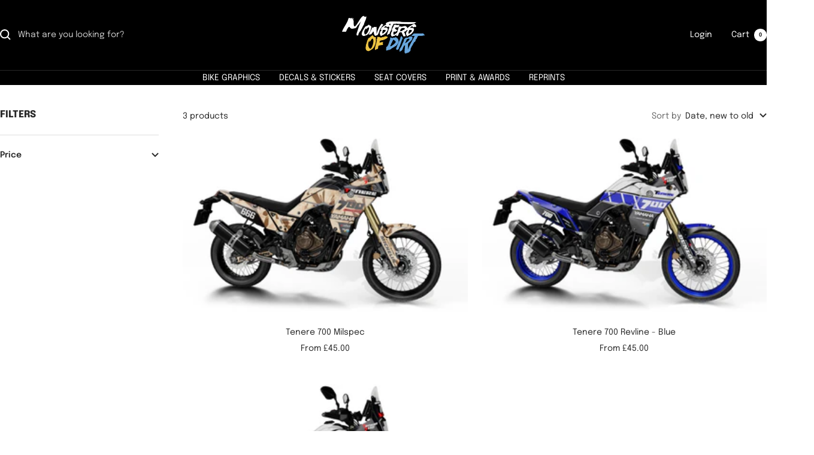

--- FILE ---
content_type: text/html; charset=utf-8
request_url: https://www.monstersofdirt.co.uk/collections/full-bike-graphics/tenere
body_size: 45521
content:
<!doctype html><html class="no-js" lang="en" dir="ltr">
  <head>
    <meta charset="utf-8">
    <meta name="viewport" content="width=device-width, initial-scale=1.0, height=device-height, minimum-scale=1.0, maximum-scale=1.0">
    <meta name="theme-color" content="#000000">

    <title>Full Bike Graphics</title><meta name="description" content=""><link rel="canonical" href="https://www.monstersofdirt.co.uk/collections/full-bike-graphics/tenere"><link rel="shortcut icon" href="//www.monstersofdirt.co.uk/cdn/shop/files/monsters-favicon.png?v=1741175900&width=96" type="image/png"><link rel="preconnect" href="https://cdn.shopify.com">
    <link rel="dns-prefetch" href="https://productreviews.shopifycdn.com">
    <link rel="dns-prefetch" href="https://www.google-analytics.com"><link rel="preconnect" href="https://fonts.shopifycdn.com" crossorigin><link rel="preload" as="style" href="//www.monstersofdirt.co.uk/cdn/shop/t/6/assets/theme.css?v=40616585437609454331741636148">
    <link rel="preload" as="script" href="//www.monstersofdirt.co.uk/cdn/shop/t/6/assets/vendor.js?v=32643890569905814191741636148">
    <link rel="preload" as="script" href="//www.monstersofdirt.co.uk/cdn/shop/t/6/assets/theme.js?v=108561701893297286041741636148"><meta property="og:type" content="website">
  <meta property="og:title" content="Full Bike Graphics"><meta property="og:image" content="http://www.monstersofdirt.co.uk/cdn/shop/collections/P1355495.jpg?v=1664890097&width=1024">
  <meta property="og:image:secure_url" content="https://www.monstersofdirt.co.uk/cdn/shop/collections/P1355495.jpg?v=1664890097&width=1024">
  <meta property="og:image:width" content="5184">
  <meta property="og:image:height" content="3456"><meta property="og:description" content=""><meta property="og:url" content="https://www.monstersofdirt.co.uk/collections/full-bike-graphics/tenere">
<meta property="og:site_name" content="Monsters of Dirt"><meta name="twitter:card" content="summary"><meta name="twitter:title" content="Full Bike Graphics">
  <meta name="twitter:description" content=""><meta name="twitter:image" content="https://www.monstersofdirt.co.uk/cdn/shop/collections/P1355495.jpg?v=1664890097&width=1200">
  <meta name="twitter:image:alt" content="Full Bike Graphics">
    <script type="application/ld+json">
  {
    "@context": "https://schema.org",
    "@type": "BreadcrumbList",
    "itemListElement": [{
        "@type": "ListItem",
        "position": 1,
        "name": "Home",
        "item": "https://www.monstersofdirt.co.uk"
      },{
            "@type": "ListItem",
            "position": 2,
            "name": "Full Bike Graphics",
            "item": "https://www.monstersofdirt.co.uk/collections/full-bike-graphics"
          }]
  }
</script>
    <link rel="preload" href="//www.monstersofdirt.co.uk/cdn/fonts/epilogue/epilogue_n8.fce680a466ed4f23f54385c46aa2c014c51d421a.woff2" as="font" type="font/woff2" crossorigin><link rel="preload" href="//www.monstersofdirt.co.uk/cdn/fonts/epilogue/epilogue_n4.1f76c7520f03b0a6e3f97f1207c74feed2e1968f.woff2" as="font" type="font/woff2" crossorigin><style>
  /* Typography (heading) */
  @font-face {
  font-family: Epilogue;
  font-weight: 800;
  font-style: normal;
  font-display: swap;
  src: url("//www.monstersofdirt.co.uk/cdn/fonts/epilogue/epilogue_n8.fce680a466ed4f23f54385c46aa2c014c51d421a.woff2") format("woff2"),
       url("//www.monstersofdirt.co.uk/cdn/fonts/epilogue/epilogue_n8.2961970d19583d06f062e98ceb588027397f5810.woff") format("woff");
}

@font-face {
  font-family: Epilogue;
  font-weight: 800;
  font-style: italic;
  font-display: swap;
  src: url("//www.monstersofdirt.co.uk/cdn/fonts/epilogue/epilogue_i8.ff761dcfbf0a5437130c88f1b2679b905f7ed608.woff2") format("woff2"),
       url("//www.monstersofdirt.co.uk/cdn/fonts/epilogue/epilogue_i8.e7ca0c6d6c4d73469c08f9b99e243b2e63239caf.woff") format("woff");
}

/* Typography (body) */
  @font-face {
  font-family: Epilogue;
  font-weight: 400;
  font-style: normal;
  font-display: swap;
  src: url("//www.monstersofdirt.co.uk/cdn/fonts/epilogue/epilogue_n4.1f76c7520f03b0a6e3f97f1207c74feed2e1968f.woff2") format("woff2"),
       url("//www.monstersofdirt.co.uk/cdn/fonts/epilogue/epilogue_n4.38049608164cf48b1e6928c13855d2ab66b3b435.woff") format("woff");
}

@font-face {
  font-family: Epilogue;
  font-weight: 400;
  font-style: italic;
  font-display: swap;
  src: url("//www.monstersofdirt.co.uk/cdn/fonts/epilogue/epilogue_i4.7e8e04496c4e3fc3797f4ac7b89222b9175f5dc6.woff2") format("woff2"),
       url("//www.monstersofdirt.co.uk/cdn/fonts/epilogue/epilogue_i4.340025c9bc8e5ceb19f6192e00586aec2c472bec.woff") format("woff");
}

@font-face {
  font-family: Epilogue;
  font-weight: 600;
  font-style: normal;
  font-display: swap;
  src: url("//www.monstersofdirt.co.uk/cdn/fonts/epilogue/epilogue_n6.08fec64cb98bb1d92d6fa8e2c6f6b0dbc9d17b85.woff2") format("woff2"),
       url("//www.monstersofdirt.co.uk/cdn/fonts/epilogue/epilogue_n6.c4a59100c1459cdffd805ffafdeadfcb3de81168.woff") format("woff");
}

@font-face {
  font-family: Epilogue;
  font-weight: 600;
  font-style: italic;
  font-display: swap;
  src: url("//www.monstersofdirt.co.uk/cdn/fonts/epilogue/epilogue_i6.49ce7741ab834ee744e97f7b8803b90cc3557f1a.woff2") format("woff2"),
       url("//www.monstersofdirt.co.uk/cdn/fonts/epilogue/epilogue_i6.8976d296175e83bc47cb2b377f32366f226382dd.woff") format("woff");
}

:root {--heading-color: 40, 40, 40;
    --text-color: 40, 40, 40;
    --background: 255, 255, 255;
    --secondary-background: 245, 245, 245;
    --border-color: 223, 223, 223;
    --border-color-darker: 169, 169, 169;
    --success-color: 46, 158, 123;
    --success-background: 213, 236, 229;
    --error-color: 222, 42, 42;
    --error-background: 253, 240, 240;
    --primary-button-background: 33, 195, 255;
    --primary-button-text-color: 255, 255, 255;
    --secondary-button-background: 33, 195, 255;
    --secondary-button-text-color: 255, 255, 255;
    --product-star-rating: 246, 164, 41;
    --product-on-sale-accent: 222, 42, 42;
    --product-sold-out-accent: 111, 113, 155;
    --product-custom-label-background: 64, 93, 230;
    --product-custom-label-text-color: 255, 255, 255;
    --product-custom-label-2-background: 243, 255, 52;
    --product-custom-label-2-text-color: 0, 0, 0;
    --product-low-stock-text-color: 222, 42, 42;
    --product-in-stock-text-color: 46, 158, 123;
    --loading-bar-background: 40, 40, 40;

    /* We duplicate some "base" colors as root colors, which is useful to use on drawer elements or popover without. Those should not be overridden to avoid issues */
    --root-heading-color: 40, 40, 40;
    --root-text-color: 40, 40, 40;
    --root-background: 255, 255, 255;
    --root-border-color: 223, 223, 223;
    --root-primary-button-background: 33, 195, 255;
    --root-primary-button-text-color: 255, 255, 255;

    --base-font-size: 14px;
    --heading-font-family: Epilogue, sans-serif;
    --heading-font-weight: 800;
    --heading-font-style: normal;
    --heading-text-transform: uppercase;
    --text-font-family: Epilogue, sans-serif;
    --text-font-weight: 400;
    --text-font-style: normal;
    --text-font-bold-weight: 600;

    /* Typography (font size) */
    --heading-xxsmall-font-size: 10px;
    --heading-xsmall-font-size: 10px;
    --heading-small-font-size: 11px;
    --heading-large-font-size: 32px;
    --heading-h1-font-size: 32px;
    --heading-h2-font-size: 28px;
    --heading-h3-font-size: 26px;
    --heading-h4-font-size: 22px;
    --heading-h5-font-size: 18px;
    --heading-h6-font-size: 16px;

    /* Control the look and feel of the theme by changing radius of various elements */
    --button-border-radius: 0px;
    --block-border-radius: 0px;
    --block-border-radius-reduced: 0px;
    --color-swatch-border-radius: 0px;

    /* Button size */
    --button-height: 48px;
    --button-small-height: 40px;

    /* Form related */
    --form-input-field-height: 48px;
    --form-input-gap: 16px;
    --form-submit-margin: 24px;

    /* Product listing related variables */
    --product-list-block-spacing: 32px;

    /* Video related */
    --play-button-background: 255, 255, 255;
    --play-button-arrow: 40, 40, 40;

    /* RTL support */
    --transform-logical-flip: 1;
    --transform-origin-start: left;
    --transform-origin-end: right;

    /* Other */
    --zoom-cursor-svg-url: url(//www.monstersofdirt.co.uk/cdn/shop/t/6/assets/zoom-cursor.svg?v=39908859784506347231741636162);
    --arrow-right-svg-url: url(//www.monstersofdirt.co.uk/cdn/shop/t/6/assets/arrow-right.svg?v=40046868119262634591741636161);
    --arrow-left-svg-url: url(//www.monstersofdirt.co.uk/cdn/shop/t/6/assets/arrow-left.svg?v=158856395986752206651741636161);

    /* Some useful variables that we can reuse in our CSS. Some explanation are needed for some of them:
       - container-max-width-minus-gutters: represents the container max width without the edge gutters
       - container-outer-width: considering the screen width, represent all the space outside the container
       - container-outer-margin: same as container-outer-width but get set to 0 inside a container
       - container-inner-width: the effective space inside the container (minus gutters)
       - grid-column-width: represents the width of a single column of the grid
       - vertical-breather: this is a variable that defines the global "spacing" between sections, and inside the section
                            to create some "breath" and minimum spacing
     */
    --container-max-width: 1600px;
    --container-gutter: 24px;
    --container-max-width-minus-gutters: calc(var(--container-max-width) - (var(--container-gutter)) * 2);
    --container-outer-width: max(calc((100vw - var(--container-max-width-minus-gutters)) / 2), var(--container-gutter));
    --container-outer-margin: var(--container-outer-width);
    --container-inner-width: calc(100vw - var(--container-outer-width) * 2);

    --grid-column-count: 10;
    --grid-gap: 24px;
    --grid-column-width: calc((100vw - var(--container-outer-width) * 2 - var(--grid-gap) * (var(--grid-column-count) - 1)) / var(--grid-column-count));

    --vertical-breather: 48px;
    --vertical-breather-tight: 48px;

    /* Shopify related variables */
    --payment-terms-background-color: #ffffff;
  }

  @media screen and (min-width: 741px) {
    :root {
      --container-gutter: 40px;
      --grid-column-count: 20;
      --vertical-breather: 64px;
      --vertical-breather-tight: 64px;

      /* Typography (font size) */
      --heading-xsmall-font-size: 11px;
      --heading-small-font-size: 12px;
      --heading-large-font-size: 48px;
      --heading-h1-font-size: 48px;
      --heading-h2-font-size: 36px;
      --heading-h3-font-size: 30px;
      --heading-h4-font-size: 22px;
      --heading-h5-font-size: 18px;
      --heading-h6-font-size: 16px;

      /* Form related */
      --form-input-field-height: 52px;
      --form-submit-margin: 32px;

      /* Button size */
      --button-height: 52px;
      --button-small-height: 44px;
    }
  }

  @media screen and (min-width: 1200px) {
    :root {
      --vertical-breather: 80px;
      --vertical-breather-tight: 64px;
      --product-list-block-spacing: 48px;

      /* Typography */
      --heading-large-font-size: 58px;
      --heading-h1-font-size: 50px;
      --heading-h2-font-size: 44px;
      --heading-h3-font-size: 32px;
      --heading-h4-font-size: 26px;
      --heading-h5-font-size: 22px;
      --heading-h6-font-size: 16px;
    }
  }

  @media screen and (min-width: 1600px) {
    :root {
      --vertical-breather: 90px;
      --vertical-breather-tight: 64px;
    }
  }
</style>
    <script>
  // This allows to expose several variables to the global scope, to be used in scripts
  window.themeVariables = {
    settings: {
      direction: "ltr",
      pageType: "collection",
      cartCount: 0,
      moneyFormat: "£{{amount}}",
      moneyWithCurrencyFormat: "£{{amount}} GBP",
      showVendor: false,
      discountMode: "saving",
      currencyCodeEnabled: false,
      cartType: "message",
      cartCurrency: "GBP",
      mobileZoomFactor: 2.5
    },

    routes: {
      host: "www.monstersofdirt.co.uk",
      rootUrl: "\/",
      rootUrlWithoutSlash: '',
      cartUrl: "\/cart",
      cartAddUrl: "\/cart\/add",
      cartChangeUrl: "\/cart\/change",
      searchUrl: "\/search",
      predictiveSearchUrl: "\/search\/suggest",
      productRecommendationsUrl: "\/recommendations\/products"
    },

    strings: {
      accessibilityDelete: "Delete",
      accessibilityClose: "Close",
      collectionSoldOut: "Sold out",
      collectionDiscount: "Save @savings@",
      productSalePrice: "Sale price",
      productRegularPrice: "Regular price",
      productFormUnavailable: "Unavailable",
      productFormSoldOut: "Sold out",
      productFormPreOrder: "Pre-order",
      productFormAddToCart: "Add to cart",
      searchNoResults: "No results could be found.",
      searchNewSearch: "New search",
      searchProducts: "Products",
      searchArticles: "Journal",
      searchPages: "Pages",
      searchCollections: "Collections",
      cartViewCart: "View cart",
      cartItemAdded: "Item added to your cart!",
      cartItemAddedShort: "Added to your cart!",
      cartAddOrderNote: "Add order note",
      cartEditOrderNote: "Edit order note",
      shippingEstimatorNoResults: "Sorry, we do not ship to your address.",
      shippingEstimatorOneResult: "There is one shipping rate for your address:",
      shippingEstimatorMultipleResults: "There are several shipping rates for your address:",
      shippingEstimatorError: "One or more error occurred while retrieving shipping rates:"
    },

    libs: {
      flickity: "\/\/www.monstersofdirt.co.uk\/cdn\/shop\/t\/6\/assets\/flickity.js?v=176646718982628074891741636148",
      photoswipe: "\/\/www.monstersofdirt.co.uk\/cdn\/shop\/t\/6\/assets\/photoswipe.js?v=132268647426145925301741636148",
      qrCode: "\/\/www.monstersofdirt.co.uk\/cdn\/shopifycloud\/storefront\/assets\/themes_support\/vendor\/qrcode-3f2b403b.js"
    },

    breakpoints: {
      phone: 'screen and (max-width: 740px)',
      tablet: 'screen and (min-width: 741px) and (max-width: 999px)',
      tabletAndUp: 'screen and (min-width: 741px)',
      pocket: 'screen and (max-width: 999px)',
      lap: 'screen and (min-width: 1000px) and (max-width: 1199px)',
      lapAndUp: 'screen and (min-width: 1000px)',
      desktop: 'screen and (min-width: 1200px)',
      wide: 'screen and (min-width: 1400px)'
    }
  };

  window.addEventListener('pageshow', async () => {
    const cartContent = await (await fetch(`${window.themeVariables.routes.cartUrl}.js`, {cache: 'reload'})).json();
    document.documentElement.dispatchEvent(new CustomEvent('cart:refresh', {detail: {cart: cartContent}}));
  });

  if ('noModule' in HTMLScriptElement.prototype) {
    // Old browsers (like IE) that does not support module will be considered as if not executing JS at all
    document.documentElement.className = document.documentElement.className.replace('no-js', 'js');

    requestAnimationFrame(() => {
      const viewportHeight = (window.visualViewport ? window.visualViewport.height : document.documentElement.clientHeight);
      document.documentElement.style.setProperty('--window-height',viewportHeight + 'px');
    });
  }</script>

    <link rel="stylesheet" href="//www.monstersofdirt.co.uk/cdn/shop/t/6/assets/theme.css?v=40616585437609454331741636148">

    <script src="//www.monstersofdirt.co.uk/cdn/shop/t/6/assets/vendor.js?v=32643890569905814191741636148" defer></script>
    <script src="//www.monstersofdirt.co.uk/cdn/shop/t/6/assets/theme.js?v=108561701893297286041741636148" defer></script>
    <script src="//www.monstersofdirt.co.uk/cdn/shop/t/6/assets/custom.js?v=167639537848865775061741636148" defer></script>

    <script>window.performance && window.performance.mark && window.performance.mark('shopify.content_for_header.start');</script><meta name="facebook-domain-verification" content="o9ckaf9l1gnzd0cn53bmx7ovp09s8e">
<meta name="google-site-verification" content="svcwIgvkK7CHvorLVmJNe1ufjfBLGbGqwS60UDnpntw">
<meta id="shopify-digital-wallet" name="shopify-digital-wallet" content="/53016363205/digital_wallets/dialog">
<meta name="shopify-checkout-api-token" content="425fb84c4b328fe325fc37e73edf68ec">
<meta id="in-context-paypal-metadata" data-shop-id="53016363205" data-venmo-supported="false" data-environment="production" data-locale="en_US" data-paypal-v4="true" data-currency="GBP">
<link rel="alternate" type="application/atom+xml" title="Feed" href="/collections/full-bike-graphics/tenere.atom" />
<link rel="alternate" type="application/json+oembed" href="https://www.monstersofdirt.co.uk/collections/full-bike-graphics/tenere.oembed">
<script async="async" src="/checkouts/internal/preloads.js?locale=en-GB"></script>
<link rel="preconnect" href="https://shop.app" crossorigin="anonymous">
<script async="async" src="https://shop.app/checkouts/internal/preloads.js?locale=en-GB&shop_id=53016363205" crossorigin="anonymous"></script>
<script id="apple-pay-shop-capabilities" type="application/json">{"shopId":53016363205,"countryCode":"GB","currencyCode":"GBP","merchantCapabilities":["supports3DS"],"merchantId":"gid:\/\/shopify\/Shop\/53016363205","merchantName":"Monsters of Dirt","requiredBillingContactFields":["postalAddress","email"],"requiredShippingContactFields":["postalAddress","email"],"shippingType":"shipping","supportedNetworks":["visa","maestro","masterCard","amex","discover","elo"],"total":{"type":"pending","label":"Monsters of Dirt","amount":"1.00"},"shopifyPaymentsEnabled":true,"supportsSubscriptions":true}</script>
<script id="shopify-features" type="application/json">{"accessToken":"425fb84c4b328fe325fc37e73edf68ec","betas":["rich-media-storefront-analytics"],"domain":"www.monstersofdirt.co.uk","predictiveSearch":true,"shopId":53016363205,"locale":"en"}</script>
<script>var Shopify = Shopify || {};
Shopify.shop = "monstersofdirt.myshopify.com";
Shopify.locale = "en";
Shopify.currency = {"active":"GBP","rate":"1.0"};
Shopify.country = "GB";
Shopify.theme = {"name":"Focal","id":177822204290,"schema_name":"Focal","schema_version":"12.4.0","theme_store_id":714,"role":"main"};
Shopify.theme.handle = "null";
Shopify.theme.style = {"id":null,"handle":null};
Shopify.cdnHost = "www.monstersofdirt.co.uk/cdn";
Shopify.routes = Shopify.routes || {};
Shopify.routes.root = "/";</script>
<script type="module">!function(o){(o.Shopify=o.Shopify||{}).modules=!0}(window);</script>
<script>!function(o){function n(){var o=[];function n(){o.push(Array.prototype.slice.apply(arguments))}return n.q=o,n}var t=o.Shopify=o.Shopify||{};t.loadFeatures=n(),t.autoloadFeatures=n()}(window);</script>
<script>
  window.ShopifyPay = window.ShopifyPay || {};
  window.ShopifyPay.apiHost = "shop.app\/pay";
  window.ShopifyPay.redirectState = null;
</script>
<script id="shop-js-analytics" type="application/json">{"pageType":"collection"}</script>
<script defer="defer" async type="module" src="//www.monstersofdirt.co.uk/cdn/shopifycloud/shop-js/modules/v2/client.init-shop-cart-sync_IZsNAliE.en.esm.js"></script>
<script defer="defer" async type="module" src="//www.monstersofdirt.co.uk/cdn/shopifycloud/shop-js/modules/v2/chunk.common_0OUaOowp.esm.js"></script>
<script type="module">
  await import("//www.monstersofdirt.co.uk/cdn/shopifycloud/shop-js/modules/v2/client.init-shop-cart-sync_IZsNAliE.en.esm.js");
await import("//www.monstersofdirt.co.uk/cdn/shopifycloud/shop-js/modules/v2/chunk.common_0OUaOowp.esm.js");

  window.Shopify.SignInWithShop?.initShopCartSync?.({"fedCMEnabled":true,"windoidEnabled":true});

</script>
<script>
  window.Shopify = window.Shopify || {};
  if (!window.Shopify.featureAssets) window.Shopify.featureAssets = {};
  window.Shopify.featureAssets['shop-js'] = {"shop-cart-sync":["modules/v2/client.shop-cart-sync_DLOhI_0X.en.esm.js","modules/v2/chunk.common_0OUaOowp.esm.js"],"init-fed-cm":["modules/v2/client.init-fed-cm_C6YtU0w6.en.esm.js","modules/v2/chunk.common_0OUaOowp.esm.js"],"shop-button":["modules/v2/client.shop-button_BCMx7GTG.en.esm.js","modules/v2/chunk.common_0OUaOowp.esm.js"],"shop-cash-offers":["modules/v2/client.shop-cash-offers_BT26qb5j.en.esm.js","modules/v2/chunk.common_0OUaOowp.esm.js","modules/v2/chunk.modal_CGo_dVj3.esm.js"],"init-windoid":["modules/v2/client.init-windoid_B9PkRMql.en.esm.js","modules/v2/chunk.common_0OUaOowp.esm.js"],"init-shop-email-lookup-coordinator":["modules/v2/client.init-shop-email-lookup-coordinator_DZkqjsbU.en.esm.js","modules/v2/chunk.common_0OUaOowp.esm.js"],"shop-toast-manager":["modules/v2/client.shop-toast-manager_Di2EnuM7.en.esm.js","modules/v2/chunk.common_0OUaOowp.esm.js"],"shop-login-button":["modules/v2/client.shop-login-button_BtqW_SIO.en.esm.js","modules/v2/chunk.common_0OUaOowp.esm.js","modules/v2/chunk.modal_CGo_dVj3.esm.js"],"avatar":["modules/v2/client.avatar_BTnouDA3.en.esm.js"],"pay-button":["modules/v2/client.pay-button_CWa-C9R1.en.esm.js","modules/v2/chunk.common_0OUaOowp.esm.js"],"init-shop-cart-sync":["modules/v2/client.init-shop-cart-sync_IZsNAliE.en.esm.js","modules/v2/chunk.common_0OUaOowp.esm.js"],"init-customer-accounts":["modules/v2/client.init-customer-accounts_DenGwJTU.en.esm.js","modules/v2/client.shop-login-button_BtqW_SIO.en.esm.js","modules/v2/chunk.common_0OUaOowp.esm.js","modules/v2/chunk.modal_CGo_dVj3.esm.js"],"init-shop-for-new-customer-accounts":["modules/v2/client.init-shop-for-new-customer-accounts_JdHXxpS9.en.esm.js","modules/v2/client.shop-login-button_BtqW_SIO.en.esm.js","modules/v2/chunk.common_0OUaOowp.esm.js","modules/v2/chunk.modal_CGo_dVj3.esm.js"],"init-customer-accounts-sign-up":["modules/v2/client.init-customer-accounts-sign-up_D6__K_p8.en.esm.js","modules/v2/client.shop-login-button_BtqW_SIO.en.esm.js","modules/v2/chunk.common_0OUaOowp.esm.js","modules/v2/chunk.modal_CGo_dVj3.esm.js"],"checkout-modal":["modules/v2/client.checkout-modal_C_ZQDY6s.en.esm.js","modules/v2/chunk.common_0OUaOowp.esm.js","modules/v2/chunk.modal_CGo_dVj3.esm.js"],"shop-follow-button":["modules/v2/client.shop-follow-button_XetIsj8l.en.esm.js","modules/v2/chunk.common_0OUaOowp.esm.js","modules/v2/chunk.modal_CGo_dVj3.esm.js"],"lead-capture":["modules/v2/client.lead-capture_DvA72MRN.en.esm.js","modules/v2/chunk.common_0OUaOowp.esm.js","modules/v2/chunk.modal_CGo_dVj3.esm.js"],"shop-login":["modules/v2/client.shop-login_ClXNxyh6.en.esm.js","modules/v2/chunk.common_0OUaOowp.esm.js","modules/v2/chunk.modal_CGo_dVj3.esm.js"],"payment-terms":["modules/v2/client.payment-terms_CNlwjfZz.en.esm.js","modules/v2/chunk.common_0OUaOowp.esm.js","modules/v2/chunk.modal_CGo_dVj3.esm.js"]};
</script>
<script>(function() {
  var isLoaded = false;
  function asyncLoad() {
    if (isLoaded) return;
    isLoaded = true;
    var urls = ["\/\/cdn.shopify.com\/proxy\/261342db188e97969e46569fb897d7809853482ee35ac7962ad623a7bbf6bc35\/obscure-escarpment-2240.herokuapp.com\/js\/best_custom_product_options.js?shop=monstersofdirt.myshopify.com\u0026sp-cache-control=cHVibGljLCBtYXgtYWdlPTkwMA","https:\/\/cdn.nfcube.com\/instafeed-4c315901eb121bd0b3b508e09d3b2d92.js?shop=monstersofdirt.myshopify.com","https:\/\/ecommplugins-scripts.trustpilot.com\/v2.1\/js\/header.min.js?settings=eyJrZXkiOiJsR05JRUxySk1RWHhVU1FSIiwicyI6Im5vbmUifQ==\u0026shop=monstersofdirt.myshopify.com","https:\/\/ecommplugins-trustboxsettings.trustpilot.com\/monstersofdirt.myshopify.com.js?settings=1719993400757\u0026shop=monstersofdirt.myshopify.com","https:\/\/widget.trustpilot.com\/bootstrap\/v5\/tp.widget.sync.bootstrap.min.js?shop=monstersofdirt.myshopify.com","https:\/\/widget.trustpilot.com\/bootstrap\/v5\/tp.widget.sync.bootstrap.min.js?shop=monstersofdirt.myshopify.com"];
    for (var i = 0; i < urls.length; i++) {
      var s = document.createElement('script');
      s.type = 'text/javascript';
      s.async = true;
      s.src = urls[i];
      var x = document.getElementsByTagName('script')[0];
      x.parentNode.insertBefore(s, x);
    }
  };
  if(window.attachEvent) {
    window.attachEvent('onload', asyncLoad);
  } else {
    window.addEventListener('load', asyncLoad, false);
  }
})();</script>
<script id="__st">var __st={"a":53016363205,"offset":0,"reqid":"14408e7d-7a6a-44bf-bc1c-e6895cb49e79-1768418834","pageurl":"www.monstersofdirt.co.uk\/collections\/full-bike-graphics\/tenere","u":"0013a8383a5d","p":"collection","rtyp":"collection","rid":240505127109};</script>
<script>window.ShopifyPaypalV4VisibilityTracking = true;</script>
<script id="captcha-bootstrap">!function(){'use strict';const t='contact',e='account',n='new_comment',o=[[t,t],['blogs',n],['comments',n],[t,'customer']],c=[[e,'customer_login'],[e,'guest_login'],[e,'recover_customer_password'],[e,'create_customer']],r=t=>t.map((([t,e])=>`form[action*='/${t}']:not([data-nocaptcha='true']) input[name='form_type'][value='${e}']`)).join(','),a=t=>()=>t?[...document.querySelectorAll(t)].map((t=>t.form)):[];function s(){const t=[...o],e=r(t);return a(e)}const i='password',u='form_key',d=['recaptcha-v3-token','g-recaptcha-response','h-captcha-response',i],f=()=>{try{return window.sessionStorage}catch{return}},m='__shopify_v',_=t=>t.elements[u];function p(t,e,n=!1){try{const o=window.sessionStorage,c=JSON.parse(o.getItem(e)),{data:r}=function(t){const{data:e,action:n}=t;return t[m]||n?{data:e,action:n}:{data:t,action:n}}(c);for(const[e,n]of Object.entries(r))t.elements[e]&&(t.elements[e].value=n);n&&o.removeItem(e)}catch(o){console.error('form repopulation failed',{error:o})}}const l='form_type',E='cptcha';function T(t){t.dataset[E]=!0}const w=window,h=w.document,L='Shopify',v='ce_forms',y='captcha';let A=!1;((t,e)=>{const n=(g='f06e6c50-85a8-45c8-87d0-21a2b65856fe',I='https://cdn.shopify.com/shopifycloud/storefront-forms-hcaptcha/ce_storefront_forms_captcha_hcaptcha.v1.5.2.iife.js',D={infoText:'Protected by hCaptcha',privacyText:'Privacy',termsText:'Terms'},(t,e,n)=>{const o=w[L][v],c=o.bindForm;if(c)return c(t,g,e,D).then(n);var r;o.q.push([[t,g,e,D],n]),r=I,A||(h.body.append(Object.assign(h.createElement('script'),{id:'captcha-provider',async:!0,src:r})),A=!0)});var g,I,D;w[L]=w[L]||{},w[L][v]=w[L][v]||{},w[L][v].q=[],w[L][y]=w[L][y]||{},w[L][y].protect=function(t,e){n(t,void 0,e),T(t)},Object.freeze(w[L][y]),function(t,e,n,w,h,L){const[v,y,A,g]=function(t,e,n){const i=e?o:[],u=t?c:[],d=[...i,...u],f=r(d),m=r(i),_=r(d.filter((([t,e])=>n.includes(e))));return[a(f),a(m),a(_),s()]}(w,h,L),I=t=>{const e=t.target;return e instanceof HTMLFormElement?e:e&&e.form},D=t=>v().includes(t);t.addEventListener('submit',(t=>{const e=I(t);if(!e)return;const n=D(e)&&!e.dataset.hcaptchaBound&&!e.dataset.recaptchaBound,o=_(e),c=g().includes(e)&&(!o||!o.value);(n||c)&&t.preventDefault(),c&&!n&&(function(t){try{if(!f())return;!function(t){const e=f();if(!e)return;const n=_(t);if(!n)return;const o=n.value;o&&e.removeItem(o)}(t);const e=Array.from(Array(32),(()=>Math.random().toString(36)[2])).join('');!function(t,e){_(t)||t.append(Object.assign(document.createElement('input'),{type:'hidden',name:u})),t.elements[u].value=e}(t,e),function(t,e){const n=f();if(!n)return;const o=[...t.querySelectorAll(`input[type='${i}']`)].map((({name:t})=>t)),c=[...d,...o],r={};for(const[a,s]of new FormData(t).entries())c.includes(a)||(r[a]=s);n.setItem(e,JSON.stringify({[m]:1,action:t.action,data:r}))}(t,e)}catch(e){console.error('failed to persist form',e)}}(e),e.submit())}));const S=(t,e)=>{t&&!t.dataset[E]&&(n(t,e.some((e=>e===t))),T(t))};for(const o of['focusin','change'])t.addEventListener(o,(t=>{const e=I(t);D(e)&&S(e,y())}));const B=e.get('form_key'),M=e.get(l),P=B&&M;t.addEventListener('DOMContentLoaded',(()=>{const t=y();if(P)for(const e of t)e.elements[l].value===M&&p(e,B);[...new Set([...A(),...v().filter((t=>'true'===t.dataset.shopifyCaptcha))])].forEach((e=>S(e,t)))}))}(h,new URLSearchParams(w.location.search),n,t,e,['guest_login'])})(!0,!0)}();</script>
<script integrity="sha256-4kQ18oKyAcykRKYeNunJcIwy7WH5gtpwJnB7kiuLZ1E=" data-source-attribution="shopify.loadfeatures" defer="defer" src="//www.monstersofdirt.co.uk/cdn/shopifycloud/storefront/assets/storefront/load_feature-a0a9edcb.js" crossorigin="anonymous"></script>
<script crossorigin="anonymous" defer="defer" src="//www.monstersofdirt.co.uk/cdn/shopifycloud/storefront/assets/shopify_pay/storefront-65b4c6d7.js?v=20250812"></script>
<script data-source-attribution="shopify.dynamic_checkout.dynamic.init">var Shopify=Shopify||{};Shopify.PaymentButton=Shopify.PaymentButton||{isStorefrontPortableWallets:!0,init:function(){window.Shopify.PaymentButton.init=function(){};var t=document.createElement("script");t.src="https://www.monstersofdirt.co.uk/cdn/shopifycloud/portable-wallets/latest/portable-wallets.en.js",t.type="module",document.head.appendChild(t)}};
</script>
<script data-source-attribution="shopify.dynamic_checkout.buyer_consent">
  function portableWalletsHideBuyerConsent(e){var t=document.getElementById("shopify-buyer-consent"),n=document.getElementById("shopify-subscription-policy-button");t&&n&&(t.classList.add("hidden"),t.setAttribute("aria-hidden","true"),n.removeEventListener("click",e))}function portableWalletsShowBuyerConsent(e){var t=document.getElementById("shopify-buyer-consent"),n=document.getElementById("shopify-subscription-policy-button");t&&n&&(t.classList.remove("hidden"),t.removeAttribute("aria-hidden"),n.addEventListener("click",e))}window.Shopify?.PaymentButton&&(window.Shopify.PaymentButton.hideBuyerConsent=portableWalletsHideBuyerConsent,window.Shopify.PaymentButton.showBuyerConsent=portableWalletsShowBuyerConsent);
</script>
<script data-source-attribution="shopify.dynamic_checkout.cart.bootstrap">document.addEventListener("DOMContentLoaded",(function(){function t(){return document.querySelector("shopify-accelerated-checkout-cart, shopify-accelerated-checkout")}if(t())Shopify.PaymentButton.init();else{new MutationObserver((function(e,n){t()&&(Shopify.PaymentButton.init(),n.disconnect())})).observe(document.body,{childList:!0,subtree:!0})}}));
</script>
<link id="shopify-accelerated-checkout-styles" rel="stylesheet" media="screen" href="https://www.monstersofdirt.co.uk/cdn/shopifycloud/portable-wallets/latest/accelerated-checkout-backwards-compat.css" crossorigin="anonymous">
<style id="shopify-accelerated-checkout-cart">
        #shopify-buyer-consent {
  margin-top: 1em;
  display: inline-block;
  width: 100%;
}

#shopify-buyer-consent.hidden {
  display: none;
}

#shopify-subscription-policy-button {
  background: none;
  border: none;
  padding: 0;
  text-decoration: underline;
  font-size: inherit;
  cursor: pointer;
}

#shopify-subscription-policy-button::before {
  box-shadow: none;
}

      </style>

<script>window.performance && window.performance.mark && window.performance.mark('shopify.content_for_header.end');</script>
  <script src="https://cdn.shopify.com/extensions/019b92df-1966-750c-943d-a8ced4b05ac2/option-cli3-369/assets/gpomain.js" type="text/javascript" defer="defer"></script>
<link href="https://monorail-edge.shopifysvc.com" rel="dns-prefetch">
<script>(function(){if ("sendBeacon" in navigator && "performance" in window) {try {var session_token_from_headers = performance.getEntriesByType('navigation')[0].serverTiming.find(x => x.name == '_s').description;} catch {var session_token_from_headers = undefined;}var session_cookie_matches = document.cookie.match(/_shopify_s=([^;]*)/);var session_token_from_cookie = session_cookie_matches && session_cookie_matches.length === 2 ? session_cookie_matches[1] : "";var session_token = session_token_from_headers || session_token_from_cookie || "";function handle_abandonment_event(e) {var entries = performance.getEntries().filter(function(entry) {return /monorail-edge.shopifysvc.com/.test(entry.name);});if (!window.abandonment_tracked && entries.length === 0) {window.abandonment_tracked = true;var currentMs = Date.now();var navigation_start = performance.timing.navigationStart;var payload = {shop_id: 53016363205,url: window.location.href,navigation_start,duration: currentMs - navigation_start,session_token,page_type: "collection"};window.navigator.sendBeacon("https://monorail-edge.shopifysvc.com/v1/produce", JSON.stringify({schema_id: "online_store_buyer_site_abandonment/1.1",payload: payload,metadata: {event_created_at_ms: currentMs,event_sent_at_ms: currentMs}}));}}window.addEventListener('pagehide', handle_abandonment_event);}}());</script>
<script id="web-pixels-manager-setup">(function e(e,d,r,n,o){if(void 0===o&&(o={}),!Boolean(null===(a=null===(i=window.Shopify)||void 0===i?void 0:i.analytics)||void 0===a?void 0:a.replayQueue)){var i,a;window.Shopify=window.Shopify||{};var t=window.Shopify;t.analytics=t.analytics||{};var s=t.analytics;s.replayQueue=[],s.publish=function(e,d,r){return s.replayQueue.push([e,d,r]),!0};try{self.performance.mark("wpm:start")}catch(e){}var l=function(){var e={modern:/Edge?\/(1{2}[4-9]|1[2-9]\d|[2-9]\d{2}|\d{4,})\.\d+(\.\d+|)|Firefox\/(1{2}[4-9]|1[2-9]\d|[2-9]\d{2}|\d{4,})\.\d+(\.\d+|)|Chrom(ium|e)\/(9{2}|\d{3,})\.\d+(\.\d+|)|(Maci|X1{2}).+ Version\/(15\.\d+|(1[6-9]|[2-9]\d|\d{3,})\.\d+)([,.]\d+|)( \(\w+\)|)( Mobile\/\w+|) Safari\/|Chrome.+OPR\/(9{2}|\d{3,})\.\d+\.\d+|(CPU[ +]OS|iPhone[ +]OS|CPU[ +]iPhone|CPU IPhone OS|CPU iPad OS)[ +]+(15[._]\d+|(1[6-9]|[2-9]\d|\d{3,})[._]\d+)([._]\d+|)|Android:?[ /-](13[3-9]|1[4-9]\d|[2-9]\d{2}|\d{4,})(\.\d+|)(\.\d+|)|Android.+Firefox\/(13[5-9]|1[4-9]\d|[2-9]\d{2}|\d{4,})\.\d+(\.\d+|)|Android.+Chrom(ium|e)\/(13[3-9]|1[4-9]\d|[2-9]\d{2}|\d{4,})\.\d+(\.\d+|)|SamsungBrowser\/([2-9]\d|\d{3,})\.\d+/,legacy:/Edge?\/(1[6-9]|[2-9]\d|\d{3,})\.\d+(\.\d+|)|Firefox\/(5[4-9]|[6-9]\d|\d{3,})\.\d+(\.\d+|)|Chrom(ium|e)\/(5[1-9]|[6-9]\d|\d{3,})\.\d+(\.\d+|)([\d.]+$|.*Safari\/(?![\d.]+ Edge\/[\d.]+$))|(Maci|X1{2}).+ Version\/(10\.\d+|(1[1-9]|[2-9]\d|\d{3,})\.\d+)([,.]\d+|)( \(\w+\)|)( Mobile\/\w+|) Safari\/|Chrome.+OPR\/(3[89]|[4-9]\d|\d{3,})\.\d+\.\d+|(CPU[ +]OS|iPhone[ +]OS|CPU[ +]iPhone|CPU IPhone OS|CPU iPad OS)[ +]+(10[._]\d+|(1[1-9]|[2-9]\d|\d{3,})[._]\d+)([._]\d+|)|Android:?[ /-](13[3-9]|1[4-9]\d|[2-9]\d{2}|\d{4,})(\.\d+|)(\.\d+|)|Mobile Safari.+OPR\/([89]\d|\d{3,})\.\d+\.\d+|Android.+Firefox\/(13[5-9]|1[4-9]\d|[2-9]\d{2}|\d{4,})\.\d+(\.\d+|)|Android.+Chrom(ium|e)\/(13[3-9]|1[4-9]\d|[2-9]\d{2}|\d{4,})\.\d+(\.\d+|)|Android.+(UC? ?Browser|UCWEB|U3)[ /]?(15\.([5-9]|\d{2,})|(1[6-9]|[2-9]\d|\d{3,})\.\d+)\.\d+|SamsungBrowser\/(5\.\d+|([6-9]|\d{2,})\.\d+)|Android.+MQ{2}Browser\/(14(\.(9|\d{2,})|)|(1[5-9]|[2-9]\d|\d{3,})(\.\d+|))(\.\d+|)|K[Aa][Ii]OS\/(3\.\d+|([4-9]|\d{2,})\.\d+)(\.\d+|)/},d=e.modern,r=e.legacy,n=navigator.userAgent;return n.match(d)?"modern":n.match(r)?"legacy":"unknown"}(),u="modern"===l?"modern":"legacy",c=(null!=n?n:{modern:"",legacy:""})[u],f=function(e){return[e.baseUrl,"/wpm","/b",e.hashVersion,"modern"===e.buildTarget?"m":"l",".js"].join("")}({baseUrl:d,hashVersion:r,buildTarget:u}),m=function(e){var d=e.version,r=e.bundleTarget,n=e.surface,o=e.pageUrl,i=e.monorailEndpoint;return{emit:function(e){var a=e.status,t=e.errorMsg,s=(new Date).getTime(),l=JSON.stringify({metadata:{event_sent_at_ms:s},events:[{schema_id:"web_pixels_manager_load/3.1",payload:{version:d,bundle_target:r,page_url:o,status:a,surface:n,error_msg:t},metadata:{event_created_at_ms:s}}]});if(!i)return console&&console.warn&&console.warn("[Web Pixels Manager] No Monorail endpoint provided, skipping logging."),!1;try{return self.navigator.sendBeacon.bind(self.navigator)(i,l)}catch(e){}var u=new XMLHttpRequest;try{return u.open("POST",i,!0),u.setRequestHeader("Content-Type","text/plain"),u.send(l),!0}catch(e){return console&&console.warn&&console.warn("[Web Pixels Manager] Got an unhandled error while logging to Monorail."),!1}}}}({version:r,bundleTarget:l,surface:e.surface,pageUrl:self.location.href,monorailEndpoint:e.monorailEndpoint});try{o.browserTarget=l,function(e){var d=e.src,r=e.async,n=void 0===r||r,o=e.onload,i=e.onerror,a=e.sri,t=e.scriptDataAttributes,s=void 0===t?{}:t,l=document.createElement("script"),u=document.querySelector("head"),c=document.querySelector("body");if(l.async=n,l.src=d,a&&(l.integrity=a,l.crossOrigin="anonymous"),s)for(var f in s)if(Object.prototype.hasOwnProperty.call(s,f))try{l.dataset[f]=s[f]}catch(e){}if(o&&l.addEventListener("load",o),i&&l.addEventListener("error",i),u)u.appendChild(l);else{if(!c)throw new Error("Did not find a head or body element to append the script");c.appendChild(l)}}({src:f,async:!0,onload:function(){if(!function(){var e,d;return Boolean(null===(d=null===(e=window.Shopify)||void 0===e?void 0:e.analytics)||void 0===d?void 0:d.initialized)}()){var d=window.webPixelsManager.init(e)||void 0;if(d){var r=window.Shopify.analytics;r.replayQueue.forEach((function(e){var r=e[0],n=e[1],o=e[2];d.publishCustomEvent(r,n,o)})),r.replayQueue=[],r.publish=d.publishCustomEvent,r.visitor=d.visitor,r.initialized=!0}}},onerror:function(){return m.emit({status:"failed",errorMsg:"".concat(f," has failed to load")})},sri:function(e){var d=/^sha384-[A-Za-z0-9+/=]+$/;return"string"==typeof e&&d.test(e)}(c)?c:"",scriptDataAttributes:o}),m.emit({status:"loading"})}catch(e){m.emit({status:"failed",errorMsg:(null==e?void 0:e.message)||"Unknown error"})}}})({shopId: 53016363205,storefrontBaseUrl: "https://www.monstersofdirt.co.uk",extensionsBaseUrl: "https://extensions.shopifycdn.com/cdn/shopifycloud/web-pixels-manager",monorailEndpoint: "https://monorail-edge.shopifysvc.com/unstable/produce_batch",surface: "storefront-renderer",enabledBetaFlags: ["2dca8a86","a0d5f9d2"],webPixelsConfigList: [{"id":"947552642","configuration":"{\"config\":\"{\\\"pixel_id\\\":\\\"GT-K8DQBPP\\\",\\\"target_country\\\":\\\"GB\\\",\\\"gtag_events\\\":[{\\\"type\\\":\\\"purchase\\\",\\\"action_label\\\":\\\"MC-MBCP3D9CHQ\\\"},{\\\"type\\\":\\\"page_view\\\",\\\"action_label\\\":\\\"MC-MBCP3D9CHQ\\\"},{\\\"type\\\":\\\"view_item\\\",\\\"action_label\\\":\\\"MC-MBCP3D9CHQ\\\"}],\\\"enable_monitoring_mode\\\":false}\"}","eventPayloadVersion":"v1","runtimeContext":"OPEN","scriptVersion":"b2a88bafab3e21179ed38636efcd8a93","type":"APP","apiClientId":1780363,"privacyPurposes":[],"dataSharingAdjustments":{"protectedCustomerApprovalScopes":["read_customer_address","read_customer_email","read_customer_name","read_customer_personal_data","read_customer_phone"]}},{"id":"shopify-app-pixel","configuration":"{}","eventPayloadVersion":"v1","runtimeContext":"STRICT","scriptVersion":"0450","apiClientId":"shopify-pixel","type":"APP","privacyPurposes":["ANALYTICS","MARKETING"]},{"id":"shopify-custom-pixel","eventPayloadVersion":"v1","runtimeContext":"LAX","scriptVersion":"0450","apiClientId":"shopify-pixel","type":"CUSTOM","privacyPurposes":["ANALYTICS","MARKETING"]}],isMerchantRequest: false,initData: {"shop":{"name":"Monsters of Dirt","paymentSettings":{"currencyCode":"GBP"},"myshopifyDomain":"monstersofdirt.myshopify.com","countryCode":"GB","storefrontUrl":"https:\/\/www.monstersofdirt.co.uk"},"customer":null,"cart":null,"checkout":null,"productVariants":[],"purchasingCompany":null},},"https://www.monstersofdirt.co.uk/cdn","7cecd0b6w90c54c6cpe92089d5m57a67346",{"modern":"","legacy":""},{"shopId":"53016363205","storefrontBaseUrl":"https:\/\/www.monstersofdirt.co.uk","extensionBaseUrl":"https:\/\/extensions.shopifycdn.com\/cdn\/shopifycloud\/web-pixels-manager","surface":"storefront-renderer","enabledBetaFlags":"[\"2dca8a86\", \"a0d5f9d2\"]","isMerchantRequest":"false","hashVersion":"7cecd0b6w90c54c6cpe92089d5m57a67346","publish":"custom","events":"[[\"page_viewed\",{}],[\"collection_viewed\",{\"collection\":{\"id\":\"240505127109\",\"title\":\"Full Bike Graphics\",\"productVariants\":[{\"price\":{\"amount\":155.0,\"currencyCode\":\"GBP\"},\"product\":{\"title\":\"Tenere 700 Milspec\",\"vendor\":\"monstersofdirt\",\"id\":\"7439639412933\",\"untranslatedTitle\":\"Tenere 700 Milspec\",\"url\":\"\/products\/tenere-700-milspec-1\",\"type\":\"\"},\"id\":\"42212474618053\",\"image\":{\"src\":\"\/\/www.monstersofdirt.co.uk\/cdn\/shop\/files\/camov1.png?v=1686047298\"},\"sku\":null,\"title\":\"Full Graphics Kit\",\"untranslatedTitle\":\"Full Graphics Kit\"},{\"price\":{\"amount\":155.0,\"currencyCode\":\"GBP\"},\"product\":{\"title\":\"Tenere 700 Revline - Blue\",\"vendor\":\"monstersofdirt\",\"id\":\"7439637512389\",\"untranslatedTitle\":\"Tenere 700 Revline - Blue\",\"url\":\"\/products\/tenere-700-revline-blue\",\"type\":\"\"},\"id\":\"42212468949189\",\"image\":{\"src\":\"\/\/www.monstersofdirt.co.uk\/cdn\/shop\/files\/bluev1.png?v=1686047231\"},\"sku\":null,\"title\":\"Full Graphics Kit\",\"untranslatedTitle\":\"Full Graphics Kit\"},{\"price\":{\"amount\":155.0,\"currencyCode\":\"GBP\"},\"product\":{\"title\":\"Tenere 700 Revline - Red\",\"vendor\":\"monstersofdirt\",\"id\":\"7427997139141\",\"untranslatedTitle\":\"Tenere 700 Revline - Red\",\"url\":\"\/products\/tenere-700-rev-line-red\",\"type\":\"\"},\"id\":\"42191041822917\",\"image\":{\"src\":\"\/\/www.monstersofdirt.co.uk\/cdn\/shop\/files\/redv1.png?v=1686046649\"},\"sku\":null,\"title\":\"Full Graphics Kit\",\"untranslatedTitle\":\"Full Graphics Kit\"}]}}]]"});</script><script>
  window.ShopifyAnalytics = window.ShopifyAnalytics || {};
  window.ShopifyAnalytics.meta = window.ShopifyAnalytics.meta || {};
  window.ShopifyAnalytics.meta.currency = 'GBP';
  var meta = {"products":[{"id":7439639412933,"gid":"gid:\/\/shopify\/Product\/7439639412933","vendor":"monstersofdirt","type":"","handle":"tenere-700-milspec-1","variants":[{"id":42212474618053,"price":15500,"name":"Tenere 700 Milspec - Full Graphics Kit","public_title":"Full Graphics Kit","sku":null},{"id":42212474650821,"price":4500,"name":"Tenere 700 Milspec - Front + Side Number Boards","public_title":"Front + Side Number Boards","sku":null},{"id":42212474683589,"price":5000,"name":"Tenere 700 Milspec - Radiator Shrouds","public_title":"Radiator Shrouds","sku":null}],"remote":false},{"id":7439637512389,"gid":"gid:\/\/shopify\/Product\/7439637512389","vendor":"monstersofdirt","type":"","handle":"tenere-700-revline-blue","variants":[{"id":42212468949189,"price":15500,"name":"Tenere 700 Revline - Blue - Full Graphics Kit","public_title":"Full Graphics Kit","sku":null},{"id":42212468981957,"price":4500,"name":"Tenere 700 Revline - Blue - Front + Side Number Boards","public_title":"Front + Side Number Boards","sku":null},{"id":42212469014725,"price":5000,"name":"Tenere 700 Revline - Blue - Radiator Shrouds","public_title":"Radiator Shrouds","sku":null}],"remote":false},{"id":7427997139141,"gid":"gid:\/\/shopify\/Product\/7427997139141","vendor":"monstersofdirt","type":"","handle":"tenere-700-rev-line-red","variants":[{"id":42191041822917,"price":15500,"name":"Tenere 700 Revline - Red - Full Graphics Kit","public_title":"Full Graphics Kit","sku":null},{"id":42191041855685,"price":4500,"name":"Tenere 700 Revline - Red - Front + Side Number Boards","public_title":"Front + Side Number Boards","sku":null},{"id":42191041888453,"price":5000,"name":"Tenere 700 Revline - Red - Radiator Shrouds","public_title":"Radiator Shrouds","sku":null}],"remote":false}],"page":{"pageType":"collection","resourceType":"collection","resourceId":240505127109,"requestId":"14408e7d-7a6a-44bf-bc1c-e6895cb49e79-1768418834"}};
  for (var attr in meta) {
    window.ShopifyAnalytics.meta[attr] = meta[attr];
  }
</script>
<script class="analytics">
  (function () {
    var customDocumentWrite = function(content) {
      var jquery = null;

      if (window.jQuery) {
        jquery = window.jQuery;
      } else if (window.Checkout && window.Checkout.$) {
        jquery = window.Checkout.$;
      }

      if (jquery) {
        jquery('body').append(content);
      }
    };

    var hasLoggedConversion = function(token) {
      if (token) {
        return document.cookie.indexOf('loggedConversion=' + token) !== -1;
      }
      return false;
    }

    var setCookieIfConversion = function(token) {
      if (token) {
        var twoMonthsFromNow = new Date(Date.now());
        twoMonthsFromNow.setMonth(twoMonthsFromNow.getMonth() + 2);

        document.cookie = 'loggedConversion=' + token + '; expires=' + twoMonthsFromNow;
      }
    }

    var trekkie = window.ShopifyAnalytics.lib = window.trekkie = window.trekkie || [];
    if (trekkie.integrations) {
      return;
    }
    trekkie.methods = [
      'identify',
      'page',
      'ready',
      'track',
      'trackForm',
      'trackLink'
    ];
    trekkie.factory = function(method) {
      return function() {
        var args = Array.prototype.slice.call(arguments);
        args.unshift(method);
        trekkie.push(args);
        return trekkie;
      };
    };
    for (var i = 0; i < trekkie.methods.length; i++) {
      var key = trekkie.methods[i];
      trekkie[key] = trekkie.factory(key);
    }
    trekkie.load = function(config) {
      trekkie.config = config || {};
      trekkie.config.initialDocumentCookie = document.cookie;
      var first = document.getElementsByTagName('script')[0];
      var script = document.createElement('script');
      script.type = 'text/javascript';
      script.onerror = function(e) {
        var scriptFallback = document.createElement('script');
        scriptFallback.type = 'text/javascript';
        scriptFallback.onerror = function(error) {
                var Monorail = {
      produce: function produce(monorailDomain, schemaId, payload) {
        var currentMs = new Date().getTime();
        var event = {
          schema_id: schemaId,
          payload: payload,
          metadata: {
            event_created_at_ms: currentMs,
            event_sent_at_ms: currentMs
          }
        };
        return Monorail.sendRequest("https://" + monorailDomain + "/v1/produce", JSON.stringify(event));
      },
      sendRequest: function sendRequest(endpointUrl, payload) {
        // Try the sendBeacon API
        if (window && window.navigator && typeof window.navigator.sendBeacon === 'function' && typeof window.Blob === 'function' && !Monorail.isIos12()) {
          var blobData = new window.Blob([payload], {
            type: 'text/plain'
          });

          if (window.navigator.sendBeacon(endpointUrl, blobData)) {
            return true;
          } // sendBeacon was not successful

        } // XHR beacon

        var xhr = new XMLHttpRequest();

        try {
          xhr.open('POST', endpointUrl);
          xhr.setRequestHeader('Content-Type', 'text/plain');
          xhr.send(payload);
        } catch (e) {
          console.log(e);
        }

        return false;
      },
      isIos12: function isIos12() {
        return window.navigator.userAgent.lastIndexOf('iPhone; CPU iPhone OS 12_') !== -1 || window.navigator.userAgent.lastIndexOf('iPad; CPU OS 12_') !== -1;
      }
    };
    Monorail.produce('monorail-edge.shopifysvc.com',
      'trekkie_storefront_load_errors/1.1',
      {shop_id: 53016363205,
      theme_id: 177822204290,
      app_name: "storefront",
      context_url: window.location.href,
      source_url: "//www.monstersofdirt.co.uk/cdn/s/trekkie.storefront.55c6279c31a6628627b2ba1c5ff367020da294e2.min.js"});

        };
        scriptFallback.async = true;
        scriptFallback.src = '//www.monstersofdirt.co.uk/cdn/s/trekkie.storefront.55c6279c31a6628627b2ba1c5ff367020da294e2.min.js';
        first.parentNode.insertBefore(scriptFallback, first);
      };
      script.async = true;
      script.src = '//www.monstersofdirt.co.uk/cdn/s/trekkie.storefront.55c6279c31a6628627b2ba1c5ff367020da294e2.min.js';
      first.parentNode.insertBefore(script, first);
    };
    trekkie.load(
      {"Trekkie":{"appName":"storefront","development":false,"defaultAttributes":{"shopId":53016363205,"isMerchantRequest":null,"themeId":177822204290,"themeCityHash":"2984765212541320144","contentLanguage":"en","currency":"GBP","eventMetadataId":"49cf589b-e112-48c5-b877-574bfe150ddc"},"isServerSideCookieWritingEnabled":true,"monorailRegion":"shop_domain","enabledBetaFlags":["65f19447"]},"Session Attribution":{},"S2S":{"facebookCapiEnabled":false,"source":"trekkie-storefront-renderer","apiClientId":580111}}
    );

    var loaded = false;
    trekkie.ready(function() {
      if (loaded) return;
      loaded = true;

      window.ShopifyAnalytics.lib = window.trekkie;

      var originalDocumentWrite = document.write;
      document.write = customDocumentWrite;
      try { window.ShopifyAnalytics.merchantGoogleAnalytics.call(this); } catch(error) {};
      document.write = originalDocumentWrite;

      window.ShopifyAnalytics.lib.page(null,{"pageType":"collection","resourceType":"collection","resourceId":240505127109,"requestId":"14408e7d-7a6a-44bf-bc1c-e6895cb49e79-1768418834","shopifyEmitted":true});

      var match = window.location.pathname.match(/checkouts\/(.+)\/(thank_you|post_purchase)/)
      var token = match? match[1]: undefined;
      if (!hasLoggedConversion(token)) {
        setCookieIfConversion(token);
        window.ShopifyAnalytics.lib.track("Viewed Product Category",{"currency":"GBP","category":"Collection: full-bike-graphics","collectionName":"full-bike-graphics","collectionId":240505127109,"nonInteraction":true},undefined,undefined,{"shopifyEmitted":true});
      }
    });


        var eventsListenerScript = document.createElement('script');
        eventsListenerScript.async = true;
        eventsListenerScript.src = "//www.monstersofdirt.co.uk/cdn/shopifycloud/storefront/assets/shop_events_listener-3da45d37.js";
        document.getElementsByTagName('head')[0].appendChild(eventsListenerScript);

})();</script>
<script
  defer
  src="https://www.monstersofdirt.co.uk/cdn/shopifycloud/perf-kit/shopify-perf-kit-3.0.3.min.js"
  data-application="storefront-renderer"
  data-shop-id="53016363205"
  data-render-region="gcp-us-east1"
  data-page-type="collection"
  data-theme-instance-id="177822204290"
  data-theme-name="Focal"
  data-theme-version="12.4.0"
  data-monorail-region="shop_domain"
  data-resource-timing-sampling-rate="10"
  data-shs="true"
  data-shs-beacon="true"
  data-shs-export-with-fetch="true"
  data-shs-logs-sample-rate="1"
  data-shs-beacon-endpoint="https://www.monstersofdirt.co.uk/api/collect"
></script>
</head><body class="no-focus-outline  features--image-zoom" data-instant-allow-query-string><svg class="visually-hidden">
      <linearGradient id="rating-star-gradient-half">
        <stop offset="50%" stop-color="rgb(var(--product-star-rating))" />
        <stop offset="50%" stop-color="rgb(var(--product-star-rating))" stop-opacity="0.4" />
      </linearGradient>
    </svg>

    <a href="#main" class="visually-hidden skip-to-content">Skip to content</a>
    <loading-bar class="loading-bar"></loading-bar><!-- BEGIN sections: header-group -->
<div id="shopify-section-sections--24590640152962__header" class="shopify-section shopify-section-group-header-group shopify-section--header"><style>
  :root {
    --enable-sticky-header: 1;
    --enable-transparent-header: 0;
    --loading-bar-background: 255, 255, 255; /* Prevent the loading bar to be invisible */
  }

  #shopify-section-sections--24590640152962__header {--header-background: 0, 0, 0;
    --header-text-color: 255, 255, 255;
    --header-border-color: 38, 38, 38;
    --reduce-header-padding: 1;position: -webkit-sticky;
      position: sticky;
      top: 0;z-index: 4;
  }.shopify-section--announcement-bar ~ #shopify-section-sections--24590640152962__header {
      top: calc(var(--enable-sticky-announcement-bar, 0) * var(--announcement-bar-height, 0px));
    }#shopify-section-sections--24590640152962__header .header__logo-image {
    max-width: 100px;
  }

  @media screen and (min-width: 741px) {
    #shopify-section-sections--24590640152962__header .header__logo-image {
      max-width: 150px;
    }
  }

  @media screen and (min-width: 1200px) {}</style>

<store-header sticky  class="header  " role="banner"><div class="container">
    <div class="header__wrapper">
      <!-- LEFT PART -->
      <nav class="header__inline-navigation" ><div class="header__icon-list hidden-desk"><button is="toggle-button" class="header__icon-wrapper tap-area hidden-desk" aria-controls="mobile-menu-drawer" aria-expanded="false">
              <span class="visually-hidden">Navigation</span><svg focusable="false" width="18" height="14" class="icon icon--header-hamburger   " viewBox="0 0 18 14">
        <path d="M0 1h18M0 13h18H0zm0-6h18H0z" fill="none" stroke="currentColor" stroke-width="2"></path>
      </svg></button><a href="/search" is="toggle-link" class="header__icon-wrapper tap-area hidden-lap hidden-desk" aria-controls="search-drawer" aria-expanded="false" aria-label="Search"><svg focusable="false" width="18" height="18" class="icon icon--header-search   " viewBox="0 0 18 18">
        <path d="M12.336 12.336c2.634-2.635 2.682-6.859.106-9.435-2.576-2.576-6.8-2.528-9.435.106C.373 5.642.325 9.866 2.901 12.442c2.576 2.576 6.8 2.528 9.435-.106zm0 0L17 17" fill="none" stroke="currentColor" stroke-width="2"></path>
      </svg></a>
        </div><div class="header__search-bar predictive-search hidden-pocket">
            <form class="predictive-search__form" action="/search" method="get" role="search">
              <input type="hidden" name="type" value="product"><svg focusable="false" width="18" height="18" class="icon icon--header-search   " viewBox="0 0 18 18">
        <path d="M12.336 12.336c2.634-2.635 2.682-6.859.106-9.435-2.576-2.576-6.8-2.528-9.435.106C.373 5.642.325 9.866 2.901 12.442c2.576 2.576 6.8 2.528 9.435-.106zm0 0L17 17" fill="none" stroke="currentColor" stroke-width="2"></path>
      </svg><input class="predictive-search__input" is="predictive-search-input" type="text" name="q" autocomplete="off" autocorrect="off" aria-controls="search-drawer" aria-expanded="false" aria-label="Search" placeholder="What are you looking for?">
            </form>
          </div></nav>

      <!-- LOGO PART --><span class="header__logo"><a class="header__logo-link" href="/">
            <span class="visually-hidden">Monsters of Dirt</span>
            <img class="header__logo-image" width="2336" height="1159" src="//www.monstersofdirt.co.uk/cdn/shop/files/monsters_of_dirt_logo.png?v=1719914139&width=300" alt=""></a></span><!-- SECONDARY LINKS PART -->
      <div class="header__secondary-links"><div class="header__icon-list"><button is="toggle-button" class="header__icon-wrapper tap-area hidden-phone hidden-desk" aria-controls="newsletter-popup" aria-expanded="false">
            <span class="visually-hidden">Newsletter</span><svg focusable="false" width="20" height="16" class="icon icon--header-email   " viewBox="0 0 20 16">
        <path d="M19 4l-9 5-9-5" fill="none" stroke="currentColor" stroke-width="2"></path>
        <path stroke="currentColor" fill="none" stroke-width="2" d="M1 1h18v14H1z"></path>
      </svg></button><a href="https://www.monstersofdirt.co.uk/customer_authentication/redirect?locale=en&region_country=GB" class="header__icon-wrapper tap-area hidden-phone hidden-desk" aria-label="Login"><svg focusable="false" width="18" height="17" class="icon icon--header-customer   " viewBox="0 0 18 17">
        <circle cx="9" cy="5" r="4" fill="none" stroke="currentColor" stroke-width="2" stroke-linejoin="round"></circle>
        <path d="M1 17v0a4 4 0 014-4h8a4 4 0 014 4v0" fill="none" stroke="currentColor" stroke-width="2"></path>
      </svg></a><a href="/cart" is="toggle-link" aria-controls="mini-cart" aria-expanded="false" class="header__icon-wrapper tap-area hidden-desk" aria-label="Cart" data-no-instant><svg focusable="false" width="20" height="18" class="icon icon--header-cart   " viewBox="0 0 20 18">
        <path d="M3 1h14l1 16H2L3 1z" fill="none" stroke="currentColor" stroke-width="2"></path>
        <path d="M7 4v0a3 3 0 003 3v0a3 3 0 003-3v0" fill="none" stroke="currentColor" stroke-width="2"></path>
      </svg><cart-count class="header__cart-count header__cart-count--floating bubble-count" aria-hidden="true">0</cart-count>
          </a>
        </div><ul class="header__linklist list--unstyled hidden-pocket hidden-lap" role="list"><li class="header__linklist-item">
                <a href="https://www.monstersofdirt.co.uk/customer_authentication/redirect?locale=en&region_country=GB">Login
</a>
              </li><li class="header__linklist-item">
              <a href="/cart" is="toggle-link" aria-controls="mini-cart" aria-expanded="false" data-no-instant>Cart<cart-count class="header__cart-count bubble-count">0</cart-count>
              </a>
            </li>
          </ul></div>
    </div><nav class="header__bottom-navigation hidden-pocket hidden-lap" role="navigation">
        <desktop-navigation>
  <ul class="header__linklist list--unstyled " role="list"><li class="header__linklist-item has-dropdown" data-item-title="BIKE GRAPHICS">
        <a class="header__linklist-link link--animated" href="/collections/full-bike-graphics" aria-controls="desktop-menu-1" aria-expanded="false">BIKE GRAPHICS</a><div hidden id="desktop-menu-1" class="mega-menu" >
              <div class="container">
                <div class="mega-menu__inner"><div class="mega-menu__columns-wrapper"><div class="mega-menu__column"><a href="/collections/full-bike-graphics" class="mega-menu__title heading heading--small">SHOP BY BIKE</a><ul class="linklist list--unstyled" role="list"><li class="linklist__item">
                                  <a href="/collections/beta" class="link--faded">Beta</a>
                                </li><li class="linklist__item">
                                  <a href="/collections/fantic" class="link--faded">Fantic</a>
                                </li><li class="linklist__item">
                                  <a href="/collections/gasgas" class="link--faded">GasGas</a>
                                </li><li class="linklist__item">
                                  <a href="/collections/husqvarna" class="link--faded">Husqvarna</a>
                                </li><li class="linklist__item">
                                  <a href="/collections/honda" class="link--faded">Honda</a>
                                </li><li class="linklist__item">
                                  <a href="/collections/kawasaki" class="link--faded">Kawasaki</a>
                                </li><li class="linklist__item">
                                  <a href="/collections/ktm" class="link--faded">KTM</a>
                                </li><li class="linklist__item">
                                  <a href="/collections/sherco" class="link--faded">Sherco</a>
                                </li><li class="linklist__item">
                                  <a href="/collections/stark-varg" class="link--faded">Stark Varg</a>
                                </li><li class="linklist__item">
                                  <a href="/collections/suzuki" class="link--faded">Suzuki</a>
                                </li><li class="linklist__item">
                                  <a href="/collections/yamaha" class="link--faded">Yamaha</a>
                                </li></ul></div><div class="mega-menu__column"><span class="mega-menu__title heading heading--small">POPULAR COLLECTIONS</span><ul class="linklist list--unstyled" role="list"><li class="linklist__item">
                                  <a href="/collections/holeshot-collection" class="link--faded">Holeshot</a>
                                </li><li class="linklist__item">
                                  <a href="/collections/gp-race-collection" class="link--faded">GP Race</a>
                                </li><li class="linklist__item">
                                  <a href="/collections/faded-collection" class="link--faded">Faded </a>
                                </li><li class="linklist__item">
                                  <a href="/collections/apex-collection" class="link--faded">Apex</a>
                                </li></ul></div><div class="mega-menu__column"><a href="/collections/replica-graphics" class="mega-menu__title heading heading--small">TEAM GRAPHICS</a><ul class="linklist list--unstyled" role="list"><li class="linklist__item">
                                  <a href="/products/yamaha-off-road-experiance-team" class="link--faded">Yamaha Off-road Experiance</a>
                                </li><li class="linklist__item">
                                  <a href="/products/barret-steal-gasgas-replica-1" class="link--faded">Barret Steel GasGas</a>
                                </li></ul></div></div><div class="mega-menu__images-wrapper "><a href="/collections/replica-graphics" class="mega-menu__image-push image-zoom"><div class="mega-menu__image-wrapper"><img src="//www.monstersofdirt.co.uk/cdn/shop/files/wr_Chater_promo_9a208279-c67d-4a91-a67e-d166731f4311.jpg?v=1741769388&amp;width=1333" alt="" srcset="//www.monstersofdirt.co.uk/cdn/shop/files/wr_Chater_promo_9a208279-c67d-4a91-a67e-d166731f4311.jpg?v=1741769388&amp;width=352 352w, //www.monstersofdirt.co.uk/cdn/shop/files/wr_Chater_promo_9a208279-c67d-4a91-a67e-d166731f4311.jpg?v=1741769388&amp;width=832 832w, //www.monstersofdirt.co.uk/cdn/shop/files/wr_Chater_promo_9a208279-c67d-4a91-a67e-d166731f4311.jpg?v=1741769388&amp;width=1200 1200w, //www.monstersofdirt.co.uk/cdn/shop/files/wr_Chater_promo_9a208279-c67d-4a91-a67e-d166731f4311.jpg?v=1741769388&amp;width=1333 1333w" width="1333" height="1333" loading="lazy" sizes="240,480,720" class="mega-menu__image">
                  </div><p class="mega-menu__heading heading heading--small">Replica Graphics</p></a><a href="/products/custom-motocross-graphics" class="mega-menu__image-push image-zoom"><div class="mega-menu__image-wrapper"><img src="//www.monstersofdirt.co.uk/cdn/shop/files/ktm_MODW.jpg?v=1727348629&amp;width=2000" alt="" srcset="//www.monstersofdirt.co.uk/cdn/shop/files/ktm_MODW.jpg?v=1727348629&amp;width=352 352w, //www.monstersofdirt.co.uk/cdn/shop/files/ktm_MODW.jpg?v=1727348629&amp;width=832 832w, //www.monstersofdirt.co.uk/cdn/shop/files/ktm_MODW.jpg?v=1727348629&amp;width=1200 1200w, //www.monstersofdirt.co.uk/cdn/shop/files/ktm_MODW.jpg?v=1727348629&amp;width=1920 1920w, //www.monstersofdirt.co.uk/cdn/shop/files/ktm_MODW.jpg?v=1727348629&amp;width=2000 2000w" width="2000" height="2000" loading="lazy" sizes="240,480,720" class="mega-menu__image">
                  </div><p class="mega-menu__heading heading heading--small">Custom graphics</p></a></div></div>
              </div>
            </div></li><li class="header__linklist-item has-dropdown" data-item-title="DECALS &amp; STICKERS">
        <a class="header__linklist-link link--animated" href="#" aria-controls="desktop-menu-2" aria-expanded="false">DECALS & STICKERS</a><ul hidden id="desktop-menu-2" class="nav-dropdown  list--unstyled" role="list"><li class="nav-dropdown__item ">
                <a class="nav-dropdown__link link--faded" href="/collections/fork-decals" >FORK DECALS</a></li><li class="nav-dropdown__item ">
                <a class="nav-dropdown__link link--faded" href="/products/helmet-wrap" >HELMET WRAP</a></li><li class="nav-dropdown__item has-dropdown">
                <a class="nav-dropdown__link link--faded" href="/collections/stand-graphics" aria-controls="desktop-menu-2-3" aria-expanded="false">STAND GRAPHICS<svg focusable="false" width="7" height="10" class="icon icon--dropdown-arrow-right  icon--direction-aware " viewBox="0 0 7 10">
        <path fill-rule="evenodd" clip-rule="evenodd" d="M3.9394 5L0.469727 1.53033L1.53039 0.469666L6.06072 5L1.53039 9.53032L0.469727 8.46967L3.9394 5Z" fill="currentColor"></path>
      </svg>
</a><ul hidden id="desktop-menu-2-3" class="nav-dropdown list--unstyled" role="list"><li class="nav-dropdown__item">
                        <a class="nav-dropdown__link link--faded" href="/collections/acerbis-stands">Acerbis</a>
                      </li><li class="nav-dropdown__item">
                        <a class="nav-dropdown__link link--faded" href="/collections/matrix-stands">Matrix</a>
                      </li><li class="nav-dropdown__item">
                        <a class="nav-dropdown__link link--faded" href="/collections/polisport-stands">Polisport</a>
                      </li></ul></li><li class="nav-dropdown__item ">
                <a class="nav-dropdown__link link--faded" href="/products/shirt-printing" >JERSEY PRINT</a></li><li class="nav-dropdown__item ">
                <a class="nav-dropdown__link link--faded" href="/products/hub-stickers" >HUB STICKERS</a></li><li class="nav-dropdown__item ">
                <a class="nav-dropdown__link link--faded" href="/collections/pit-boards" >PIT BOARDS</a></li></ul></li><li class="header__linklist-item has-dropdown" data-item-title="SEAT COVERS">
        <a class="header__linklist-link link--animated" href="/collections/seat-covers" aria-controls="desktop-menu-3" aria-expanded="false">SEAT COVERS</a><ul hidden id="desktop-menu-3" class="nav-dropdown nav-dropdown--restrict list--unstyled" role="list"><li class="nav-dropdown__item ">
                <a class="nav-dropdown__link link--faded" href="/products/strike-seat-cover-1" >STRIKE SEATS</a></li><li class="nav-dropdown__item ">
                <a class="nav-dropdown__link link--faded" href="/collections/1gripper" >#1GRIPPER</a></li></ul></li><li class="header__linklist-item " data-item-title="PRINT &amp; AWARDS">
        <a class="header__linklist-link link--animated" href="/pages/print-awards" >PRINT & AWARDS</a></li><li class="header__linklist-item " data-item-title="REPRINTS">
        <a class="header__linklist-link link--animated" href="/products/graphics-reprint" >REPRINTS</a></li></ul>
</desktop-navigation>
      </nav></div>
</store-header><cart-notification global hidden class="cart-notification "></cart-notification><mobile-navigation append-body id="mobile-menu-drawer" class="drawer drawer--from-left">
  <span class="drawer__overlay"></span>

  <div class="drawer__header drawer__header--shadowed">
    <button type="button" class="drawer__close-button drawer__close-button--block tap-area" data-action="close" title="Close"><svg focusable="false" width="14" height="14" class="icon icon--close   " viewBox="0 0 14 14">
        <path d="M13 13L1 1M13 1L1 13" stroke="currentColor" stroke-width="2" fill="none"></path>
      </svg></button>
  </div>

  <div class="drawer__content">
    <ul class="mobile-nav list--unstyled" role="list"><li class="mobile-nav__item" data-level="1"><button is="toggle-button" class="mobile-nav__link heading h6" aria-controls="mobile-menu-1" aria-expanded="false">BIKE GRAPHICS<span class="animated-plus"></span>
            </button>

            <collapsible-content id="mobile-menu-1" class="collapsible"><ul class="mobile-nav list--unstyled" role="list"><li class="mobile-nav__item" data-level="2"><button is="toggle-button" class="mobile-nav__link" aria-controls="mobile-menu-1-1" aria-expanded="false">SHOP BY BIKE<span class="animated-plus"></span>
                        </button>

                        <collapsible-content id="mobile-menu-1-1" class="collapsible">
                          <ul class="mobile-nav list--unstyled" role="list"><li class="mobile-nav__item" data-level="3">
                                <a href="/collections/beta" class="mobile-nav__link">Beta</a>
                              </li><li class="mobile-nav__item" data-level="3">
                                <a href="/collections/fantic" class="mobile-nav__link">Fantic</a>
                              </li><li class="mobile-nav__item" data-level="3">
                                <a href="/collections/gasgas" class="mobile-nav__link">GasGas</a>
                              </li><li class="mobile-nav__item" data-level="3">
                                <a href="/collections/husqvarna" class="mobile-nav__link">Husqvarna</a>
                              </li><li class="mobile-nav__item" data-level="3">
                                <a href="/collections/honda" class="mobile-nav__link">Honda</a>
                              </li><li class="mobile-nav__item" data-level="3">
                                <a href="/collections/kawasaki" class="mobile-nav__link">Kawasaki</a>
                              </li><li class="mobile-nav__item" data-level="3">
                                <a href="/collections/ktm" class="mobile-nav__link">KTM</a>
                              </li><li class="mobile-nav__item" data-level="3">
                                <a href="/collections/sherco" class="mobile-nav__link">Sherco</a>
                              </li><li class="mobile-nav__item" data-level="3">
                                <a href="/collections/stark-varg" class="mobile-nav__link">Stark Varg</a>
                              </li><li class="mobile-nav__item" data-level="3">
                                <a href="/collections/suzuki" class="mobile-nav__link">Suzuki</a>
                              </li><li class="mobile-nav__item" data-level="3">
                                <a href="/collections/yamaha" class="mobile-nav__link">Yamaha</a>
                              </li></ul>
                        </collapsible-content></li><li class="mobile-nav__item" data-level="2"><button is="toggle-button" class="mobile-nav__link" aria-controls="mobile-menu-1-2" aria-expanded="false">POPULAR COLLECTIONS<span class="animated-plus"></span>
                        </button>

                        <collapsible-content id="mobile-menu-1-2" class="collapsible">
                          <ul class="mobile-nav list--unstyled" role="list"><li class="mobile-nav__item" data-level="3">
                                <a href="/collections/holeshot-collection" class="mobile-nav__link">Holeshot</a>
                              </li><li class="mobile-nav__item" data-level="3">
                                <a href="/collections/gp-race-collection" class="mobile-nav__link">GP Race</a>
                              </li><li class="mobile-nav__item" data-level="3">
                                <a href="/collections/faded-collection" class="mobile-nav__link">Faded </a>
                              </li><li class="mobile-nav__item" data-level="3">
                                <a href="/collections/apex-collection" class="mobile-nav__link">Apex</a>
                              </li></ul>
                        </collapsible-content></li><li class="mobile-nav__item" data-level="2"><button is="toggle-button" class="mobile-nav__link" aria-controls="mobile-menu-1-3" aria-expanded="false">TEAM GRAPHICS<span class="animated-plus"></span>
                        </button>

                        <collapsible-content id="mobile-menu-1-3" class="collapsible">
                          <ul class="mobile-nav list--unstyled" role="list"><li class="mobile-nav__item" data-level="3">
                                <a href="/products/yamaha-off-road-experiance-team" class="mobile-nav__link">Yamaha Off-road Experiance</a>
                              </li><li class="mobile-nav__item" data-level="3">
                                <a href="/products/barret-steal-gasgas-replica-1" class="mobile-nav__link">Barret Steel GasGas</a>
                              </li></ul>
                        </collapsible-content></li></ul><div class="mobile-nav__images-wrapper  hide-scrollbar">
                  <div class="mobile-nav__images-scroller"><a href="/collections/replica-graphics" class="mobile-nav__image-push"><img src="//www.monstersofdirt.co.uk/cdn/shop/files/wr_Chater_promo_9a208279-c67d-4a91-a67e-d166731f4311.jpg?v=1741769388&amp;width=1333" alt="" srcset="//www.monstersofdirt.co.uk/cdn/shop/files/wr_Chater_promo_9a208279-c67d-4a91-a67e-d166731f4311.jpg?v=1741769388&amp;width=352 352w, //www.monstersofdirt.co.uk/cdn/shop/files/wr_Chater_promo_9a208279-c67d-4a91-a67e-d166731f4311.jpg?v=1741769388&amp;width=832 832w, //www.monstersofdirt.co.uk/cdn/shop/files/wr_Chater_promo_9a208279-c67d-4a91-a67e-d166731f4311.jpg?v=1741769388&amp;width=1200 1200w, //www.monstersofdirt.co.uk/cdn/shop/files/wr_Chater_promo_9a208279-c67d-4a91-a67e-d166731f4311.jpg?v=1741769388&amp;width=1333 1333w" width="1333" height="1333" loading="lazy" sizes="270,540,810" class="mobile-nav__image"><p class="mobile-nav__image-heading heading heading--xsmall">Replica Graphics</p></a><a href="/products/custom-motocross-graphics" class="mobile-nav__image-push"><img src="//www.monstersofdirt.co.uk/cdn/shop/files/ktm_MODW.jpg?v=1727348629&amp;width=2000" alt="" srcset="//www.monstersofdirt.co.uk/cdn/shop/files/ktm_MODW.jpg?v=1727348629&amp;width=352 352w, //www.monstersofdirt.co.uk/cdn/shop/files/ktm_MODW.jpg?v=1727348629&amp;width=832 832w, //www.monstersofdirt.co.uk/cdn/shop/files/ktm_MODW.jpg?v=1727348629&amp;width=1200 1200w, //www.monstersofdirt.co.uk/cdn/shop/files/ktm_MODW.jpg?v=1727348629&amp;width=1920 1920w, //www.monstersofdirt.co.uk/cdn/shop/files/ktm_MODW.jpg?v=1727348629&amp;width=2000 2000w" width="2000" height="2000" loading="lazy" sizes="270,540,810" class="mobile-nav__image"><p class="mobile-nav__image-heading heading heading--xsmall">Custom graphics</p></a></div>
                </div></collapsible-content></li><li class="mobile-nav__item" data-level="1"><button is="toggle-button" class="mobile-nav__link heading h6" aria-controls="mobile-menu-2" aria-expanded="false">DECALS & STICKERS<span class="animated-plus"></span>
            </button>

            <collapsible-content id="mobile-menu-2" class="collapsible"><ul class="mobile-nav list--unstyled" role="list"><li class="mobile-nav__item" data-level="2"><a href="/collections/fork-decals" class="mobile-nav__link">FORK DECALS</a></li><li class="mobile-nav__item" data-level="2"><a href="/products/helmet-wrap" class="mobile-nav__link">HELMET WRAP</a></li><li class="mobile-nav__item" data-level="2"><button is="toggle-button" class="mobile-nav__link" aria-controls="mobile-menu-2-3" aria-expanded="false">STAND GRAPHICS<span class="animated-plus"></span>
                        </button>

                        <collapsible-content id="mobile-menu-2-3" class="collapsible">
                          <ul class="mobile-nav list--unstyled" role="list"><li class="mobile-nav__item" data-level="3">
                                <a href="/collections/acerbis-stands" class="mobile-nav__link">Acerbis</a>
                              </li><li class="mobile-nav__item" data-level="3">
                                <a href="/collections/matrix-stands" class="mobile-nav__link">Matrix</a>
                              </li><li class="mobile-nav__item" data-level="3">
                                <a href="/collections/polisport-stands" class="mobile-nav__link">Polisport</a>
                              </li></ul>
                        </collapsible-content></li><li class="mobile-nav__item" data-level="2"><a href="/products/shirt-printing" class="mobile-nav__link">JERSEY PRINT</a></li><li class="mobile-nav__item" data-level="2"><a href="/products/hub-stickers" class="mobile-nav__link">HUB STICKERS</a></li><li class="mobile-nav__item" data-level="2"><a href="/collections/pit-boards" class="mobile-nav__link">PIT BOARDS</a></li></ul></collapsible-content></li><li class="mobile-nav__item" data-level="1"><button is="toggle-button" class="mobile-nav__link heading h6" aria-controls="mobile-menu-3" aria-expanded="false">SEAT COVERS<span class="animated-plus"></span>
            </button>

            <collapsible-content id="mobile-menu-3" class="collapsible"><ul class="mobile-nav list--unstyled" role="list"><li class="mobile-nav__item" data-level="2"><a href="/products/strike-seat-cover-1" class="mobile-nav__link">STRIKE SEATS</a></li><li class="mobile-nav__item" data-level="2"><a href="/collections/1gripper" class="mobile-nav__link">#1GRIPPER</a></li></ul></collapsible-content></li><li class="mobile-nav__item" data-level="1"><a href="/pages/print-awards" class="mobile-nav__link heading h6">PRINT & AWARDS</a></li><li class="mobile-nav__item" data-level="1"><a href="/products/graphics-reprint" class="mobile-nav__link heading h6">REPRINTS</a></li></ul>
  </div><div class="drawer__footer drawer__footer--tight drawer__footer--bordered">
      <div class="mobile-nav__footer"><a class="icon-text" href="https://www.monstersofdirt.co.uk/customer_authentication/redirect?locale=en&region_country=GB"><svg focusable="false" width="18" height="17" class="icon icon--header-customer   " viewBox="0 0 18 17">
        <circle cx="9" cy="5" r="4" fill="none" stroke="currentColor" stroke-width="2" stroke-linejoin="round"></circle>
        <path d="M1 17v0a4 4 0 014-4h8a4 4 0 014 4v0" fill="none" stroke="currentColor" stroke-width="2"></path>
      </svg>Account</a></div>
    </div></mobile-navigation><predictive-search-drawer append-body  id="search-drawer" initial-focus-selector="#search-drawer [name='q']" class="predictive-search drawer drawer--large drawer--from-left">
  <span class="drawer__overlay"></span>

  <header class="drawer__header">
    <form id="predictive-search-form" action="/search" method="get" class="predictive-search__form"><svg focusable="false" width="18" height="18" class="icon icon--header-search   " viewBox="0 0 18 18">
        <path d="M12.336 12.336c2.634-2.635 2.682-6.859.106-9.435-2.576-2.576-6.8-2.528-9.435.106C.373 5.642.325 9.866 2.901 12.442c2.576 2.576 6.8 2.528 9.435-.106zm0 0L17 17" fill="none" stroke="currentColor" stroke-width="2"></path>
      </svg><input class="predictive-search__input" type="text" name="q" autocomplete="off" autocorrect="off" aria-label="Search" placeholder="What are you looking for?">
    </form>

    <button type="button" class="drawer__close-button tap-area" data-action="close" title="Close"><svg focusable="false" width="14" height="14" class="icon icon--close   " viewBox="0 0 14 14">
        <path d="M13 13L1 1M13 1L1 13" stroke="currentColor" stroke-width="2" fill="none"></path>
      </svg></button>
  </header>

  <div class="drawer__content">
    <div class="predictive-search__content-wrapper">
      <div hidden class="predictive-search__loading-state">
        <div class="spinner"><svg focusable="false" width="50" height="50" class="icon icon--spinner   " viewBox="25 25 50 50">
        <circle cx="50" cy="50" r="20" fill="none" stroke="#282828" stroke-width="4"></circle>
      </svg></div>
      </div>

      <div hidden class="predictive-search__results" aria-live="polite"></div></div>
  </div>

  <footer hidden class="drawer__footer drawer__footer--no-top-padding">
    <button type="submit" form="predictive-search-form" class="button button--primary button--full">View all results</button>
  </footer>
</predictive-search-drawer><script>
  (() => {
    const headerElement = document.getElementById('shopify-section-sections--24590640152962__header'),
      headerHeight = headerElement.clientHeight,
      headerHeightWithoutBottomNav = headerElement.querySelector('.header__wrapper').clientHeight;

    document.documentElement.style.setProperty('--header-height', headerHeight + 'px');
    document.documentElement.style.setProperty('--header-height-without-bottom-nav', headerHeightWithoutBottomNav + 'px');
  })();
</script>

<script type="application/ld+json">
  {
    "@context": "https://schema.org",
    "@type": "Organization",
    "name": "Monsters of Dirt",
    
      "logo": "https:\/\/www.monstersofdirt.co.uk\/cdn\/shop\/files\/monsters_of_dirt_logo.png?v=1719914139\u0026width=2336",
    
    "url": "https:\/\/www.monstersofdirt.co.uk"
  }
</script>


</div>
<!-- END sections: header-group --><!-- BEGIN sections: overlay-group -->
<div id="shopify-section-sections--24590640185730__newsletter-popup" class="shopify-section shopify-section-group-overlay-group shopify-section--popup"><style>
  [aria-controls="newsletter-popup"] {
    display: block; /* Allows to show the toggle icon in the header if the section is disabled */
  }
</style><modal-content section="sections--24590640185730__newsletter-popup" only-once  id="newsletter-popup" class="modal">
  <div class="modal__overlay"></div>

  <div class="modal__content">
    <button type="button" class="modal__close-button tap-area" data-action="close" title="Close"><svg focusable="false" width="14" height="14" class="icon icon--close   " viewBox="0 0 14 14">
        <path d="M13 13L1 1M13 1L1 13" stroke="currentColor" stroke-width="2" fill="none"></path>
      </svg></button>

    <div class="newsletter-modal "><div class="newsletter-modal__content  text-container text--center"><h2 class="heading h5">Get 10% off</h2><p>Promotions, new products and sales. Directly to your inbox.</p><form method="post" action="/contact#contact_form" accept-charset="UTF-8" class="form newsletter-modal__form"><input type="hidden" name="form_type" value="customer" /><input type="hidden" name="utf8" value="✓" /><input type="hidden" name="contact[tags]" value="newsletter">
          <input type="hidden" name="contact[context]" value="">

            <div class="input">
              <input type="email" id="newsletter[sections--24590640185730__newsletter-popup][contact][email]" name="contact[email]" class="input__field" required>
              <label for="newsletter[sections--24590640185730__newsletter-popup][contact][email]" class="input__label">Your e-mail</label>
            </div>

            <div class="input">
              <button type="submit" is="loader-button" class="button button--primary button--full">Subscribe</button>
            </div></form></div>
    </div>
  </div>
</modal-content>

</div>
<!-- END sections: overlay-group --><div id="shopify-section-mini-cart" class="shopify-section shopify-section--mini-cart"><cart-drawer section="mini-cart" id="mini-cart" class="mini-cart drawer drawer--large">
  <span class="drawer__overlay"></span>

  <header class="drawer__header">
    <p class="drawer__title heading h6"><svg focusable="false" width="20" height="18" class="icon icon--header-cart   " viewBox="0 0 20 18">
        <path d="M3 1h14l1 16H2L3 1z" fill="none" stroke="currentColor" stroke-width="2"></path>
        <path d="M7 4v0a3 3 0 003 3v0a3 3 0 003-3v0" fill="none" stroke="currentColor" stroke-width="2"></path>
      </svg>Cart</p>

    <button type="button" class="drawer__close-button tap-area" data-action="close" title="Close"><svg focusable="false" width="14" height="14" class="icon icon--close   " viewBox="0 0 14 14">
        <path d="M13 13L1 1M13 1L1 13" stroke="currentColor" stroke-width="2" fill="none"></path>
      </svg></button>
  </header><div class="drawer__content drawer__content--center">
      <p>Your cart is empty</p>

      <div class="button-wrapper">
        <a href="/collections/all" class="button button--primary">Start shopping</a>
      </div>
    </div><openable-element id="mini-cart-note" class="mini-cart__order-note">
      <span class="openable__overlay"></span>
      <label for="cart[note]" class="mini-cart__order-note-title heading heading--xsmall">Add order note</label>
      <textarea is="cart-note" name="note" id="cart[note]" rows="3" aria-owns="order-note-toggle" class="input__field input__field--textarea" placeholder="How can we help you?"></textarea>
      <button type="button" data-action="close" class="form__submit form__submit--closer button button--secondary">Save</button>
    </openable-element></cart-drawer>

</div><div id="main" role="main" class="anchor"><div id="mobile-facet-toolbar" class="mobile-toolbar  hidden-lap-and-up">
          <button is="toggle-button" class="mobile-toolbar__item mobile-toolbar__item--filters " aria-expanded="false" aria-controls="facet-filters" style="display: none"><svg focusable="false" width="16" height="16" class="icon icon--filters   " viewBox="0 0 16 16">
        <path d="M0 4h16M0 12h16" fill="none" stroke="currentColor" stroke-width=""></path>
        <circle cx="5" cy="4" r="2" fill="rgb(var(--background))" stroke="currentColor" stroke-width="2"></circle>
        <circle cx="11" cy="12" r="2" fill="rgb(var(--background))" stroke="currentColor" stroke-width="2"></circle>
      </svg><span class="mobile-toolbar__item-label">Filters</span>
          </button>

          <button is="toggle-button" class="mobile-toolbar__item mobile-toolbar__item--sort" aria-expanded="false" aria-controls="sort-by-popover" style="display: none">
            <span class="mobile-toolbar__item-label">Sort by</span><svg focusable="false" width="12" height="8" class="icon icon--chevron   " viewBox="0 0 12 8">
        <path fill="none" d="M1 1l5 5 5-5" stroke="currentColor" stroke-width="2"></path>
      </svg></button>
        </div><div id="shopify-section-template--24590639530370__main" class="shopify-section shopify-section--main-collection"><style>
  #shopify-section-template--24590639530370__main {
    --section-products-per-row: 2;
  }

  @media screen and (min-width: 741px) {
    #shopify-section-template--24590639530370__main {--section-products-per-row: 2;
    }
  }@media screen and (min-width: 1400px) {
      #shopify-section-template--24590639530370__main {
        --section-products-per-row: 4;
      }
    }/*
    IMPLEMENTATION NOTE: due to design requirements, the mobile toolbar (with filters and sort by) had to be moved to the
    layout file. However as section settings cannot be accessed outside the section itself, we simply hide them in CSS.
   */.mobile-toolbar__item--filters {
      display: flex !important;
    }.mobile-toolbar__item--sort {
      display: flex !important;
    }@media screen and (max-width: 999px) {
      :root {
        --anchor-offset: 60px;
      }
    }</style>

<section>
  <div class="container">
    <product-facet section-id="template--24590639530370__main" class="product-facet"><div class="product-facet__aside">
            <safe-sticky offset="30" class="product-facet__aside-inner">
              <div class="product-facet__filters-header hidden-pocket">
                <p class="heading h6">Filters</p>
              </div><facet-filters always-visible id="facet-filters" class="product-facet__filters ">
  <span class="drawer__overlay"></span>

  <header class="drawer__header hidden-lap-and-up">
    <p class="drawer__title heading h6">Filters</p><button type="button" class="drawer__close-button tap-area" data-action="close" title="Close"><svg focusable="false" width="14" height="14" class="icon icon--close   " viewBox="0 0 14 14">
        <path d="M13 13L1 1M13 1L1 13" stroke="currentColor" stroke-width="2" fill="none"></path>
      </svg></button>
  </header>

  <div class="drawer__content">
    <form id="facet-filters-form">
      <input type="hidden" name="sort_by" value="created-descending"><div class="product-facet__filter-list"><div class="product-facet__filter-item"><button type="button" is="toggle-button" class="collapsible-toggle text--strong" aria-controls="facet-filter-filter.v.price" aria-expanded="false">Price<svg focusable="false" width="12" height="8" class="icon icon--chevron icon--inline  " viewBox="0 0 12 8">
        <path fill="none" d="M1 1l5 5 5-5" stroke="currentColor" stroke-width="2"></path>
      </svg></button><collapsible-content animate-items  id="facet-filter-filter.v.price" class="collapsible"><div class="collapsible__content"><price-range class="price-range">
                        

                        <div class="price-range__range-group range-group" style="--range-min: 0.0%; --range-max: 100.0%">
                          <input type="range" aria-label="From price" class="range" min="0" max="155" value="0">
                          <input type="range" aria-label="To price" class="range" min="0" max="155" value="155">
                        </div>

                        <div class="price-range__input-group">
                          <div class="price-range__input input-prefix text--xsmall">
                            <span class="input-prefix__value text--subdued">£</span>
                            <input aria-label="From price" class="input-prefix__field" type="number" inputmode="numeric"  name="filter.v.price.gte" id="filter.v.price.gte" min="0" max="155" placeholder="0">
                          </div>

                          <span class="price-range__delimiter text--small">to</span>

                          <div class="price-range__input input-prefix text--xsmall">
                            <span class="input-prefix__value text--subdued">£</span>
                            <input aria-label="To price" class="input-prefix__field" type="number" inputmode="numeric"  name="filter.v.price.lte" id="filter.v.price.lte" min="0" max="155" placeholder="155">
                          </div>
                        </div>
                      </price-range></div>
              </collapsible-content></div></div>

      <noscript>
        <button type="submit" class="product-facet__submit button button--secondary">Apply filters</button>
      </noscript>
    </form>
  </div>

  <div class="drawer__footer drawer__footer--no-top-padding hidden-lap-and-up">
    <button type="button" class="button button--primary button--full" data-action="close">View results</button>
  </div>
</facet-filters></safe-sticky>
          </div><div id="facet-main" class="product-facet__main anchor" role="region" aria-live="polite"><div class="product-facet__meta-bar anchor"><span class="product-facet__meta-bar-item product-facet__meta-bar-item--count" role="status">3 products</span><div class="product-facet__meta-bar-item product-facet__meta-bar-item--sort">
                <span class="product-facet__sort-by-title text--subdued hidden-pocket">Sort by</span>

                <div class="popover-container"><button type="button" is="toggle-button" class="popover-button hidden-pocket" aria-expanded="false" aria-controls="sort-by-popover">
                    <span id="sort-by-selected-value" style="pointer-events: none">Date, new to old</span><svg focusable="false" width="12" height="8" class="icon icon--chevron icon--inline  " viewBox="0 0 12 8">
        <path fill="none" d="M1 1l5 5 5-5" stroke="currentColor" stroke-width="2"></path>
      </svg></button>

                  <sort-by-popover id="sort-by-popover" class="popover">
                    <span class="popover__overlay"></span>

                    <header class="popover__header">
                      <span class="popover__title heading h6">Sort by</span>

                      <button type="button" class="popover__close-button tap-area tap-area--large" data-action="close" title="Close"><svg focusable="false" width="14" height="14" class="icon icon--close   " viewBox="0 0 14 14">
        <path d="M13 13L1 1M13 1L1 13" stroke="currentColor" stroke-width="2" fill="none"></path>
      </svg></button>
                    </header>

                    <div class="popover__content">
                      <div class="popover__choice-list"><label class="popover__choice-item">
                            <input type="radio" data-bind-value="sort-by-selected-value" class="visually-hidden"  name="sort_by" value="manual" title="Featured">
                            <span class="popover__choice-label">Featured</span>
                          </label><label class="popover__choice-item">
                            <input type="radio" data-bind-value="sort-by-selected-value" class="visually-hidden"  name="sort_by" value="best-selling" title="Best selling">
                            <span class="popover__choice-label">Best selling</span>
                          </label><label class="popover__choice-item">
                            <input type="radio" data-bind-value="sort-by-selected-value" class="visually-hidden"  name="sort_by" value="title-ascending" title="Alphabetically, A-Z">
                            <span class="popover__choice-label">Alphabetically, A-Z</span>
                          </label><label class="popover__choice-item">
                            <input type="radio" data-bind-value="sort-by-selected-value" class="visually-hidden"  name="sort_by" value="title-descending" title="Alphabetically, Z-A">
                            <span class="popover__choice-label">Alphabetically, Z-A</span>
                          </label><label class="popover__choice-item">
                            <input type="radio" data-bind-value="sort-by-selected-value" class="visually-hidden"  name="sort_by" value="price-ascending" title="Price, low to high">
                            <span class="popover__choice-label">Price, low to high</span>
                          </label><label class="popover__choice-item">
                            <input type="radio" data-bind-value="sort-by-selected-value" class="visually-hidden"  name="sort_by" value="price-descending" title="Price, high to low">
                            <span class="popover__choice-label">Price, high to low</span>
                          </label><label class="popover__choice-item">
                            <input type="radio" data-bind-value="sort-by-selected-value" class="visually-hidden"  name="sort_by" value="created-ascending" title="Date, old to new">
                            <span class="popover__choice-label">Date, old to new</span>
                          </label><label class="popover__choice-item">
                            <input type="radio" data-bind-value="sort-by-selected-value" class="visually-hidden" checked="checked" name="sort_by" value="created-descending" title="Date, new to old">
                            <span class="popover__choice-label">Date, new to old</span>
                          </label></div>
                    </div>
                  </sort-by-popover>
                </div>
              </div></div><product-list stagger-apparition class="product-facet__product-list product-list anchor"><div class="product-list__inner"><product-item class="product-item " reveal><div class="product-item__image-wrapper product-item__image-wrapper--multiple"><a href="/products/tenere-700-milspec-1" data-instant class="product-item__aspect-ratio aspect-ratio " style="padding-bottom: 61.27569528415961%; --aspect-ratio: 1.6319684262456833"><img src="//www.monstersofdirt.co.uk/cdn/shop/files/camov1.png?v=1686047298&amp;width=3308" alt="Tenere 700 Milspec" srcset="//www.monstersofdirt.co.uk/cdn/shop/files/camov1.png?v=1686047298&amp;width=200 200w, //www.monstersofdirt.co.uk/cdn/shop/files/camov1.png?v=1686047298&amp;width=300 300w, //www.monstersofdirt.co.uk/cdn/shop/files/camov1.png?v=1686047298&amp;width=400 400w, //www.monstersofdirt.co.uk/cdn/shop/files/camov1.png?v=1686047298&amp;width=500 500w, //www.monstersofdirt.co.uk/cdn/shop/files/camov1.png?v=1686047298&amp;width=600 600w, //www.monstersofdirt.co.uk/cdn/shop/files/camov1.png?v=1686047298&amp;width=700 700w, //www.monstersofdirt.co.uk/cdn/shop/files/camov1.png?v=1686047298&amp;width=800 800w, //www.monstersofdirt.co.uk/cdn/shop/files/camov1.png?v=1686047298&amp;width=900 900w, //www.monstersofdirt.co.uk/cdn/shop/files/camov1.png?v=1686047298&amp;width=1000 1000w, //www.monstersofdirt.co.uk/cdn/shop/files/camov1.png?v=1686047298&amp;width=1100 1100w, //www.monstersofdirt.co.uk/cdn/shop/files/camov1.png?v=1686047298&amp;width=1200 1200w" width="3308" height="2027" loading="lazy" sizes="(max-width: 740px) calc(50vw - 24px), calc((min(100vw - 80px, 1520px) - 305px) / 4 - 18px)" class="product-item__primary-image" data-media-id="25286288081093">
<img src="//www.monstersofdirt.co.uk/cdn/shop/files/Tenere700-MILSPEC-03_7955d55b-d046-422d-aec6-0b8e8ff975dd.png?v=1693983604&amp;width=3308" alt="Tenere 700 Milspec" srcset="//www.monstersofdirt.co.uk/cdn/shop/files/Tenere700-MILSPEC-03_7955d55b-d046-422d-aec6-0b8e8ff975dd.png?v=1693983604&amp;width=200 200w, //www.monstersofdirt.co.uk/cdn/shop/files/Tenere700-MILSPEC-03_7955d55b-d046-422d-aec6-0b8e8ff975dd.png?v=1693983604&amp;width=300 300w, //www.monstersofdirt.co.uk/cdn/shop/files/Tenere700-MILSPEC-03_7955d55b-d046-422d-aec6-0b8e8ff975dd.png?v=1693983604&amp;width=400 400w, //www.monstersofdirt.co.uk/cdn/shop/files/Tenere700-MILSPEC-03_7955d55b-d046-422d-aec6-0b8e8ff975dd.png?v=1693983604&amp;width=500 500w, //www.monstersofdirt.co.uk/cdn/shop/files/Tenere700-MILSPEC-03_7955d55b-d046-422d-aec6-0b8e8ff975dd.png?v=1693983604&amp;width=600 600w, //www.monstersofdirt.co.uk/cdn/shop/files/Tenere700-MILSPEC-03_7955d55b-d046-422d-aec6-0b8e8ff975dd.png?v=1693983604&amp;width=700 700w, //www.monstersofdirt.co.uk/cdn/shop/files/Tenere700-MILSPEC-03_7955d55b-d046-422d-aec6-0b8e8ff975dd.png?v=1693983604&amp;width=800 800w, //www.monstersofdirt.co.uk/cdn/shop/files/Tenere700-MILSPEC-03_7955d55b-d046-422d-aec6-0b8e8ff975dd.png?v=1693983604&amp;width=900 900w, //www.monstersofdirt.co.uk/cdn/shop/files/Tenere700-MILSPEC-03_7955d55b-d046-422d-aec6-0b8e8ff975dd.png?v=1693983604&amp;width=1000 1000w, //www.monstersofdirt.co.uk/cdn/shop/files/Tenere700-MILSPEC-03_7955d55b-d046-422d-aec6-0b8e8ff975dd.png?v=1693983604&amp;width=1100 1100w, //www.monstersofdirt.co.uk/cdn/shop/files/Tenere700-MILSPEC-03_7955d55b-d046-422d-aec6-0b8e8ff975dd.png?v=1693983604&amp;width=1200 1200w" width="3308" height="2027" loading="lazy" sizes="(max-width: 740px) calc(50vw - 24px), calc((min(100vw - 80px, 1520px) - 305px) / 4 - 18px)" class="product-item__secondary-image"></a><div class="product-item__quick-form">
          <button is="toggle-button" loader aria-controls="product-template--24590639530370__main--7439639412933-drawer" aria-expanded="false" class="button button--outline button--text button--full  hidden-touch hidden-phone">Quick view</button>
          <button is="toggle-button" aria-controls="product-template--24590639530370__main--7439639412933-drawer" aria-expanded="false" class="product-item__quick-buy-button hidden-no-touch hidden-phone">
            <span class="visually-hidden">Quick view</span><svg focusable="false" width="24" height="24" class="icon icon--quick-buy-shopping-bag   " fill="none" viewBox="0 0 24 24">
        <path d="M14 4H5L4 20H20C19.7517 16.0273 19.375 10 19.375 10" stroke="currentColor" stroke-width="2"></path>
        <path d="M9 7V7C9 8.65685 10.3431 10 12 10V10C13.6569 10 15 8.65685 15 7V7" stroke="currentColor" stroke-width="2"></path>
        <path d="M20 0V8M16 4H24" stroke="currentColor" stroke-width="2"></path>
      </svg></button>

          <button is="toggle-button" aria-controls="product-template--24590639530370__main--7439639412933-popover" aria-expanded="false" class="product-item__quick-buy-button hidden-tablet-and-up">
            <span class="visually-hidden">Quick view</span><svg focusable="false" width="24" height="24" class="icon icon--quick-buy-shopping-bag   " fill="none" viewBox="0 0 24 24">
        <path d="M14 4H5L4 20H20C19.7517 16.0273 19.375 10 19.375 10" stroke="currentColor" stroke-width="2"></path>
        <path d="M9 7V7C9 8.65685 10.3431 10 12 10V10C13.6569 10 15 8.65685 15 7V7" stroke="currentColor" stroke-width="2"></path>
        <path d="M20 0V8M16 4H24" stroke="currentColor" stroke-width="2"></path>
      </svg></button>
        </div>

        <quick-buy-popover id="product-template--24590639530370__main--7439639412933-popover" href="/products/tenere-700-milspec-1" class="popover popover--quick-buy hidden-tablet-and-up"></quick-buy-popover>
        <quick-buy-drawer id="product-template--24590639530370__main--7439639412933-drawer" href="/products/tenere-700-milspec-1" class="drawer drawer--large drawer--quick-buy hidden-phone"></quick-buy-drawer></div>

  <div class="product-item__info  ">
    <div class="product-item-meta"><a href="/products/tenere-700-milspec-1" data-instant class="product-item-meta__title">Tenere 700 Milspec</a>

      <div class="product-item-meta__price-list-container">
        <div class="price-list price-list--centered"><span class="price">
              <span class="visually-hidden">Sale price</span>From £45.00
</span></div>
      </div></div></div>
</product-item><product-item class="product-item " reveal><div class="product-item__image-wrapper product-item__image-wrapper--multiple"><a href="/products/tenere-700-revline-blue" data-instant class="product-item__aspect-ratio aspect-ratio " style="padding-bottom: 61.27569528415961%; --aspect-ratio: 1.6319684262456833"><img src="//www.monstersofdirt.co.uk/cdn/shop/files/bluev1.png?v=1686047231&amp;width=3308" alt="Tenere 700 Revline - Blue" srcset="//www.monstersofdirt.co.uk/cdn/shop/files/bluev1.png?v=1686047231&amp;width=200 200w, //www.monstersofdirt.co.uk/cdn/shop/files/bluev1.png?v=1686047231&amp;width=300 300w, //www.monstersofdirt.co.uk/cdn/shop/files/bluev1.png?v=1686047231&amp;width=400 400w, //www.monstersofdirt.co.uk/cdn/shop/files/bluev1.png?v=1686047231&amp;width=500 500w, //www.monstersofdirt.co.uk/cdn/shop/files/bluev1.png?v=1686047231&amp;width=600 600w, //www.monstersofdirt.co.uk/cdn/shop/files/bluev1.png?v=1686047231&amp;width=700 700w, //www.monstersofdirt.co.uk/cdn/shop/files/bluev1.png?v=1686047231&amp;width=800 800w, //www.monstersofdirt.co.uk/cdn/shop/files/bluev1.png?v=1686047231&amp;width=900 900w, //www.monstersofdirt.co.uk/cdn/shop/files/bluev1.png?v=1686047231&amp;width=1000 1000w, //www.monstersofdirt.co.uk/cdn/shop/files/bluev1.png?v=1686047231&amp;width=1100 1100w, //www.monstersofdirt.co.uk/cdn/shop/files/bluev1.png?v=1686047231&amp;width=1200 1200w" width="3308" height="2027" loading="lazy" sizes="(max-width: 740px) calc(50vw - 24px), calc((min(100vw - 80px, 1520px) - 305px) / 4 - 18px)" class="product-item__primary-image" data-media-id="25286286213317">
<img src="//www.monstersofdirt.co.uk/cdn/shop/files/Tenere700-BLUE-03.png?v=1693983612&amp;width=3308" alt="Tenere 700 Revline - Blue" srcset="//www.monstersofdirt.co.uk/cdn/shop/files/Tenere700-BLUE-03.png?v=1693983612&amp;width=200 200w, //www.monstersofdirt.co.uk/cdn/shop/files/Tenere700-BLUE-03.png?v=1693983612&amp;width=300 300w, //www.monstersofdirt.co.uk/cdn/shop/files/Tenere700-BLUE-03.png?v=1693983612&amp;width=400 400w, //www.monstersofdirt.co.uk/cdn/shop/files/Tenere700-BLUE-03.png?v=1693983612&amp;width=500 500w, //www.monstersofdirt.co.uk/cdn/shop/files/Tenere700-BLUE-03.png?v=1693983612&amp;width=600 600w, //www.monstersofdirt.co.uk/cdn/shop/files/Tenere700-BLUE-03.png?v=1693983612&amp;width=700 700w, //www.monstersofdirt.co.uk/cdn/shop/files/Tenere700-BLUE-03.png?v=1693983612&amp;width=800 800w, //www.monstersofdirt.co.uk/cdn/shop/files/Tenere700-BLUE-03.png?v=1693983612&amp;width=900 900w, //www.monstersofdirt.co.uk/cdn/shop/files/Tenere700-BLUE-03.png?v=1693983612&amp;width=1000 1000w, //www.monstersofdirt.co.uk/cdn/shop/files/Tenere700-BLUE-03.png?v=1693983612&amp;width=1100 1100w, //www.monstersofdirt.co.uk/cdn/shop/files/Tenere700-BLUE-03.png?v=1693983612&amp;width=1200 1200w" width="3308" height="2027" loading="lazy" sizes="(max-width: 740px) calc(50vw - 24px), calc((min(100vw - 80px, 1520px) - 305px) / 4 - 18px)" class="product-item__secondary-image"></a><div class="product-item__quick-form">
          <button is="toggle-button" loader aria-controls="product-template--24590639530370__main--7439637512389-drawer" aria-expanded="false" class="button button--outline button--text button--full  hidden-touch hidden-phone">Quick view</button>
          <button is="toggle-button" aria-controls="product-template--24590639530370__main--7439637512389-drawer" aria-expanded="false" class="product-item__quick-buy-button hidden-no-touch hidden-phone">
            <span class="visually-hidden">Quick view</span><svg focusable="false" width="24" height="24" class="icon icon--quick-buy-shopping-bag   " fill="none" viewBox="0 0 24 24">
        <path d="M14 4H5L4 20H20C19.7517 16.0273 19.375 10 19.375 10" stroke="currentColor" stroke-width="2"></path>
        <path d="M9 7V7C9 8.65685 10.3431 10 12 10V10C13.6569 10 15 8.65685 15 7V7" stroke="currentColor" stroke-width="2"></path>
        <path d="M20 0V8M16 4H24" stroke="currentColor" stroke-width="2"></path>
      </svg></button>

          <button is="toggle-button" aria-controls="product-template--24590639530370__main--7439637512389-popover" aria-expanded="false" class="product-item__quick-buy-button hidden-tablet-and-up">
            <span class="visually-hidden">Quick view</span><svg focusable="false" width="24" height="24" class="icon icon--quick-buy-shopping-bag   " fill="none" viewBox="0 0 24 24">
        <path d="M14 4H5L4 20H20C19.7517 16.0273 19.375 10 19.375 10" stroke="currentColor" stroke-width="2"></path>
        <path d="M9 7V7C9 8.65685 10.3431 10 12 10V10C13.6569 10 15 8.65685 15 7V7" stroke="currentColor" stroke-width="2"></path>
        <path d="M20 0V8M16 4H24" stroke="currentColor" stroke-width="2"></path>
      </svg></button>
        </div>

        <quick-buy-popover id="product-template--24590639530370__main--7439637512389-popover" href="/products/tenere-700-revline-blue" class="popover popover--quick-buy hidden-tablet-and-up"></quick-buy-popover>
        <quick-buy-drawer id="product-template--24590639530370__main--7439637512389-drawer" href="/products/tenere-700-revline-blue" class="drawer drawer--large drawer--quick-buy hidden-phone"></quick-buy-drawer></div>

  <div class="product-item__info  ">
    <div class="product-item-meta"><a href="/products/tenere-700-revline-blue" data-instant class="product-item-meta__title">Tenere 700 Revline - Blue</a>

      <div class="product-item-meta__price-list-container">
        <div class="price-list price-list--centered"><span class="price">
              <span class="visually-hidden">Sale price</span>From £45.00
</span></div>
      </div></div></div>
</product-item><product-item class="product-item " reveal><div class="product-item__image-wrapper product-item__image-wrapper--multiple"><a href="/products/tenere-700-rev-line-red" data-instant class="product-item__aspect-ratio aspect-ratio " style="padding-bottom: 61.27569528415961%; --aspect-ratio: 1.6319684262456833"><img src="//www.monstersofdirt.co.uk/cdn/shop/files/redv1.png?v=1686046649&amp;width=3308" alt="Tenere 700 Revline - Red" srcset="//www.monstersofdirt.co.uk/cdn/shop/files/redv1.png?v=1686046649&amp;width=200 200w, //www.monstersofdirt.co.uk/cdn/shop/files/redv1.png?v=1686046649&amp;width=300 300w, //www.monstersofdirt.co.uk/cdn/shop/files/redv1.png?v=1686046649&amp;width=400 400w, //www.monstersofdirt.co.uk/cdn/shop/files/redv1.png?v=1686046649&amp;width=500 500w, //www.monstersofdirt.co.uk/cdn/shop/files/redv1.png?v=1686046649&amp;width=600 600w, //www.monstersofdirt.co.uk/cdn/shop/files/redv1.png?v=1686046649&amp;width=700 700w, //www.monstersofdirt.co.uk/cdn/shop/files/redv1.png?v=1686046649&amp;width=800 800w, //www.monstersofdirt.co.uk/cdn/shop/files/redv1.png?v=1686046649&amp;width=900 900w, //www.monstersofdirt.co.uk/cdn/shop/files/redv1.png?v=1686046649&amp;width=1000 1000w, //www.monstersofdirt.co.uk/cdn/shop/files/redv1.png?v=1686046649&amp;width=1100 1100w, //www.monstersofdirt.co.uk/cdn/shop/files/redv1.png?v=1686046649&amp;width=1200 1200w" width="3308" height="2027" loading="lazy" sizes="(max-width: 740px) calc(50vw - 24px), calc((min(100vw - 80px, 1520px) - 305px) / 4 - 18px)" class="product-item__primary-image" data-media-id="25286274678981">
<img src="//www.monstersofdirt.co.uk/cdn/shop/files/Tenere700-red03.png?v=1693983619&amp;width=3308" alt="Tenere 700 Revline - Red" srcset="//www.monstersofdirt.co.uk/cdn/shop/files/Tenere700-red03.png?v=1693983619&amp;width=200 200w, //www.monstersofdirt.co.uk/cdn/shop/files/Tenere700-red03.png?v=1693983619&amp;width=300 300w, //www.monstersofdirt.co.uk/cdn/shop/files/Tenere700-red03.png?v=1693983619&amp;width=400 400w, //www.monstersofdirt.co.uk/cdn/shop/files/Tenere700-red03.png?v=1693983619&amp;width=500 500w, //www.monstersofdirt.co.uk/cdn/shop/files/Tenere700-red03.png?v=1693983619&amp;width=600 600w, //www.monstersofdirt.co.uk/cdn/shop/files/Tenere700-red03.png?v=1693983619&amp;width=700 700w, //www.monstersofdirt.co.uk/cdn/shop/files/Tenere700-red03.png?v=1693983619&amp;width=800 800w, //www.monstersofdirt.co.uk/cdn/shop/files/Tenere700-red03.png?v=1693983619&amp;width=900 900w, //www.monstersofdirt.co.uk/cdn/shop/files/Tenere700-red03.png?v=1693983619&amp;width=1000 1000w, //www.monstersofdirt.co.uk/cdn/shop/files/Tenere700-red03.png?v=1693983619&amp;width=1100 1100w, //www.monstersofdirt.co.uk/cdn/shop/files/Tenere700-red03.png?v=1693983619&amp;width=1200 1200w" width="3308" height="2027" loading="lazy" sizes="(max-width: 740px) calc(50vw - 24px), calc((min(100vw - 80px, 1520px) - 305px) / 4 - 18px)" class="product-item__secondary-image"></a><div class="product-item__quick-form">
          <button is="toggle-button" loader aria-controls="product-template--24590639530370__main--7427997139141-drawer" aria-expanded="false" class="button button--outline button--text button--full  hidden-touch hidden-phone">Quick view</button>
          <button is="toggle-button" aria-controls="product-template--24590639530370__main--7427997139141-drawer" aria-expanded="false" class="product-item__quick-buy-button hidden-no-touch hidden-phone">
            <span class="visually-hidden">Quick view</span><svg focusable="false" width="24" height="24" class="icon icon--quick-buy-shopping-bag   " fill="none" viewBox="0 0 24 24">
        <path d="M14 4H5L4 20H20C19.7517 16.0273 19.375 10 19.375 10" stroke="currentColor" stroke-width="2"></path>
        <path d="M9 7V7C9 8.65685 10.3431 10 12 10V10C13.6569 10 15 8.65685 15 7V7" stroke="currentColor" stroke-width="2"></path>
        <path d="M20 0V8M16 4H24" stroke="currentColor" stroke-width="2"></path>
      </svg></button>

          <button is="toggle-button" aria-controls="product-template--24590639530370__main--7427997139141-popover" aria-expanded="false" class="product-item__quick-buy-button hidden-tablet-and-up">
            <span class="visually-hidden">Quick view</span><svg focusable="false" width="24" height="24" class="icon icon--quick-buy-shopping-bag   " fill="none" viewBox="0 0 24 24">
        <path d="M14 4H5L4 20H20C19.7517 16.0273 19.375 10 19.375 10" stroke="currentColor" stroke-width="2"></path>
        <path d="M9 7V7C9 8.65685 10.3431 10 12 10V10C13.6569 10 15 8.65685 15 7V7" stroke="currentColor" stroke-width="2"></path>
        <path d="M20 0V8M16 4H24" stroke="currentColor" stroke-width="2"></path>
      </svg></button>
        </div>

        <quick-buy-popover id="product-template--24590639530370__main--7427997139141-popover" href="/products/tenere-700-rev-line-red" class="popover popover--quick-buy hidden-tablet-and-up"></quick-buy-popover>
        <quick-buy-drawer id="product-template--24590639530370__main--7427997139141-drawer" href="/products/tenere-700-rev-line-red" class="drawer drawer--large drawer--quick-buy hidden-phone"></quick-buy-drawer></div>

  <div class="product-item__info  ">
    <div class="product-item-meta"><a href="/products/tenere-700-rev-line-red" data-instant class="product-item-meta__title">Tenere 700 Revline - Red</a>

      <div class="product-item-meta__price-list-container">
        <div class="price-list price-list--centered"><span class="price">
              <span class="visually-hidden">Sale price</span>From £45.00
</span></div>
      </div></div></div>
</product-item></div>
            </product-list></div>
    </product-facet>
  </div>
</section>

</div>
    </div><!-- BEGIN sections: footer-group -->
<div id="shopify-section-sections--24590640120194__text-with-icons" class="shopify-section shopify-section-group-footer-group shopify-section--text-with-icons"><style>
  #shopify-section-sections--24590640120194__text-with-icons {--heading-color: 40, 40, 40;
    --text-color: 40, 40, 40;
    --section-background: 245, 245, 245;
    --vertical-breather: 40px; /* Inner spacing is smaller on this section */
  }
</style><section class="section section--flush">
  <div class="section__color-wrapper">
    <div class="container vertical-breather">
      <native-carousel class="text-with-icons">
        <div class="text-with-icons__list hide-scrollbar"><native-carousel-item  id="block-sections--24590640120194__text-with-icons-item-1" class="text-with-icons__item" >
              <div class="text-with-icons__icon-wrapper"><svg fill="none" focusable="false" width="24" height="24" class="icon icon--picto-box   " viewBox="0 0 24 24">
        <path d="M12 21L21 17.1429V6.85714M12 21L3 17.1429V6.85714M12 21V10.7143M21 6.85714L12 3L3 6.85714M21 6.85714L12 10.7143M3 6.85714L12 10.7143" stroke="currentColor" stroke-width="2"></path>
      </svg></div><div class="text-with-icons__content-wrapper"><p class="heading heading--small">Free shipping</p><p>Free shipping on orders over £125</p></div></native-carousel-item><native-carousel-item hidden id="block-sections--24590640120194__text-with-icons-item-2" class="text-with-icons__item" >
              <div class="text-with-icons__icon-wrapper"><svg fill="none" focusable="false" width="24" height="24" class="icon icon--picto-phone   " viewBox="0 0 24 24">
        <path fill-rule="evenodd" clip-rule="evenodd" d="M20.6636 16.7325L17.6844 13.7366C17.2337 13.2827 16.4999 13.2827 16.048 13.7343L13.4005 16.3802L7.62246 10.6056L10.2734 7.95613C10.7241 7.5057 10.7253 6.77463 10.2746 6.32305L7.29311 3.33869C6.84126 2.8871 6.10976 2.8871 5.65791 3.33869L3.00462 5.98927L3 5.9858C3 14.2783 9.72568 21 18.023 21L20.6613 18.3633C21.1119 17.9129 21.1131 17.1841 20.6636 16.7325Z" stroke="currentColor" stroke-width="2" stroke-linecap="round" stroke-linejoin="round"></path>
      </svg></div><div class="text-with-icons__content-wrapper"><p class="heading heading--small">Customer service</p><p>We are available from monday to friday to answer your questions.</p></div></native-carousel-item><native-carousel-item hidden id="block-sections--24590640120194__text-with-icons-item-3" class="text-with-icons__item" >
              <div class="text-with-icons__icon-wrapper"><svg fill="none" focusable="false" width="24" height="24" class="icon icon--picto-lock   " viewBox="0 0 24 24">
        <path fill-rule="evenodd" clip-rule="evenodd" d="M12 17C13.1046 17 14 16.1046 14 15C14 13.8954 13.1046 13 12 13C10.8954 13 10 13.8954 10 15C10 16.1046 10.8954 17 12 17Z" stroke="currentColor" stroke-width="2" stroke-linecap="round" stroke-linejoin="round"></path>
        <path d="M16 8H21V22H3V8H8M16 8C16 8 16 7.6 16 6C16 4 14.5 2 12 2C9.5 2 8 4 8 6C8 7.6 8 8 8 8M16 8H8" stroke="currentColor" stroke-width="2" stroke-linecap="round" stroke-linejoin="round"></path>
      </svg></div><div class="text-with-icons__content-wrapper"><p class="heading heading--small">Secure payment</p><p>Your payment information is processed securely.</p></div></native-carousel-item><native-carousel-item hidden id="block-sections--24590640120194__text-with-icons-item-4" class="text-with-icons__item" >
              <div class="text-with-icons__icon-wrapper"><svg fill="none" focusable="false" width="24" height="24" class="icon icon--picto-email   " viewBox="0 0 24 24">
        <path d="M21 8V5H3V8M21 8V19H3V8M21 8L12 12.5L3 8" stroke="currentColor" stroke-width="2" stroke-linecap="round" stroke-linejoin="round"></path>
      </svg></div><div class="text-with-icons__content-wrapper"><p class="heading heading--small">Contact us</p><p>Need to contact us? Just send us an e-mail at ricky@monstersofdirt.co.uk</p></div></native-carousel-item></div><page-dots class="text-with-icons__dots dots-nav dots-nav--centered hidden-lap-and-up"><button class="dots-nav__item tap-area" aria-current="true">
                <span class="visually-hidden">Go to slide 1</span>
              </button><button class="dots-nav__item tap-area" >
                <span class="visually-hidden">Go to slide 2</span>
              </button><button class="dots-nav__item tap-area" >
                <span class="visually-hidden">Go to slide 3</span>
              </button><button class="dots-nav__item tap-area" >
                <span class="visually-hidden">Go to slide 4</span>
              </button></page-dots></native-carousel>
    </div>
  </div>
</section>

</div><div id="shopify-section-sections--24590640120194__footer" class="shopify-section shopify-section-group-footer-group shopify-section--footer"><style>
  #shopify-section-sections--24590640120194__footer .footer {--background: 40, 40, 40;
    --heading-color: 255, 255, 255;
    --text-color: 255, 255, 255;
    --border-color: 72, 72, 72;
  }
</style>

<footer class="footer ">
  <div class="container">
    <div class="footer__inner">
      <div class="footer__item-list"><div class="footer__item footer__item--text is-first" ><p class="footer__item-title heading heading--small">about us</p><div class="footer__item-content"><p>Specialists in bespoke Motocross and Enduro decals for all makes and models.</p></div></div><div class="footer__item footer__item--links " ><p class="footer__item-title heading heading--small">Links</p>

                  <div class="footer__item-content">
                    <ul class="linklist list--unstyled" role="list"><li class="linklist__item">
                          <a href="/pages/contact-us" class="link--faded">Contact Us</a>
                        </li><li class="linklist__item">
                          <a href="/pages/about-us" class="link--faded">About Us</a>
                        </li><li class="linklist__item">
                          <a href="/pages/faqs" class="link--faded">FAQs</a>
                        </li><li class="linklist__item">
                          <a href="/pages/terms-conditions" class="link--faded">Terms & Conditions</a>
                        </li><li class="linklist__item">
                          <a href="/policies/privacy-policy" class="link--faded">Privacy Policy</a>
                        </li><li class="linklist__item">
                          <a href="/policies/refund-policy" class="link--faded">Refund Policy</a>
                        </li><li class="linklist__item">
                          <a href="/policies/terms-of-service" class="link--faded">Terms of Service</a>
                        </li></ul>
                  </div></div><div class="footer__item footer__item--newsletter " ><p class="footer__item-title heading heading--small">Newsletter</p><div class="footer__item-content"><p>Be the first to know about out deals and offers when you subscribe to our newsletter.</p><form method="post" action="/contact#footer-newsletter" id="footer-newsletter" accept-charset="UTF-8" class="footer__newsletter-form form"><input type="hidden" name="form_type" value="customer" /><input type="hidden" name="utf8" value="✓" /><input type="hidden" name="contact[tags]" value="newsletter">

                      <div class="input">
                        <input type="email" id="footer[contact][email]" name="contact[email]" class="input__field input__field--text">
                        <label for="footer[contact][email]" class="input__label">Your e-mail</label>
                        <button type="submit" class="input__submit-icon tap-area" title="Register"><svg focusable="false" width="17" height="14" class="icon icon--nav-arrow-right  icon--direction-aware " viewBox="0 0 17 14">
        <path d="M0 7h15M9 1l6 6-6 6" stroke="currentColor" stroke-width="2" fill="none"></path>
      </svg></button>
                      </div></form></div></div><div class="footer__item footer__item--social-media " ><p class="footer__item-title heading heading--small">Follow us</p><div class="footer__item-content"><p>stay up to date with the latest from the Monsters of Dirt team</p><ul class="social-media  list--unstyled" role="list">
    <li class="social-media__item social-media__item--facebook">
      <a href="https://www.facebook.com/MonstersofDirtLtd/" target="_blank" rel="noopener" class="social-media__link" aria-label="Follow us on Facebook"><svg focusable="false" width="9" height="17" class="icon icon--facebook   " viewBox="0 0 9 17">
        <path fill-rule="evenodd" clip-rule="evenodd" d="M2.486 16.2084L2.486 8.81845H0L0 5.93845L2.486 5.93845L2.486 3.81845C2.38483 2.79982 2.73793 1.78841 3.45107 1.05407C4.16421 0.319722 5.16485 -0.0628415 6.186 0.00844868C6.9284 0.00408689 7.67039 0.0441585 8.408 0.128449V2.69845L6.883 2.69845C6.4898 2.61523 6.08104 2.73438 5.79414 3.01585C5.50724 3.29732 5.3803 3.70373 5.456 4.09845L5.456 5.93845H8.308L7.936 8.81845H5.46L5.46 16.2084H2.486Z" fill="currentColor"></path>
      </svg></a>
    </li><li class="social-media__item social-media__item--instagram">
      <a href="https://www.instagram.com/_monstersofdirt/" target="_blank" rel="noopener" class="social-media__link" aria-label="Follow us on Instagram"><svg focusable="false" width="16" height="16" class="icon icon--instagram   " viewBox="0 0 16 16">
        <path fill-rule="evenodd" clip-rule="evenodd" d="M8 0C5.827 0 5.555.01 4.702.048 3.85.087 3.269.222 2.76.42a3.921 3.921 0 00-1.417.923c-.445.444-.719.89-.923 1.417-.198.509-.333 1.09-.372 1.942C.01 5.555 0 5.827 0 8s.01 2.445.048 3.298c.039.852.174 1.433.372 1.942.204.526.478.973.923 1.417.444.445.89.719 1.417.923.509.198 1.09.333 1.942.372C5.555 15.99 5.827 16 8 16s2.445-.01 3.298-.048c.852-.039 1.433-.174 1.942-.372a3.922 3.922 0 001.417-.923c.445-.444.719-.89.923-1.417.198-.509.333-1.09.372-1.942C15.99 10.445 16 10.173 16 8s-.01-2.445-.048-3.298c-.039-.852-.174-1.433-.372-1.942a3.922 3.922 0 00-.923-1.417A3.921 3.921 0 0013.24.42c-.509-.198-1.09-.333-1.942-.372C10.445.01 10.173 0 8 0zm0 1.441c2.136 0 2.39.009 3.233.047.78.036 1.203.166 1.485.276.374.145.64.318.92.598.28.28.453.546.598.92.11.282.24.705.276 1.485.038.844.047 1.097.047 3.233s-.009 2.39-.047 3.233c-.036.78-.166 1.203-.276 1.485-.145.374-.318.64-.598.92-.28.28-.546.453-.92.598-.282.11-.705.24-1.485.276-.844.038-1.097.047-3.233.047s-2.39-.009-3.233-.047c-.78-.036-1.203-.166-1.485-.276a2.479 2.479 0 01-.92-.598 2.478 2.478 0 01-.598-.92c-.11-.282-.24-.705-.276-1.485-.038-.844-.047-1.097-.047-3.233s.009-2.39.047-3.233c.036-.78.166-1.203.276-1.485.145-.374.318-.64.598-.92.28-.28.546-.453.92-.598.282-.11.705-.24 1.485-.276.844-.038 1.097-.047 3.233-.047zm0 9.226a2.667 2.667 0 110-5.334 2.667 2.667 0 010 5.334zm0-6.775a4.108 4.108 0 100 8.216 4.108 4.108 0 000-8.216zm5.23-.162a.96.96 0 11-1.92 0 .96.96 0 011.92 0z" fill="currentColor"></path>
      </svg></a>
    </li>
  </ul></div></div></div>

      <div class="footer__aside"><form method="post" action="/localization" id="localization_form_footer" accept-charset="UTF-8" class="footer__cross-border" enctype="multipart/form-data"><input type="hidden" name="form_type" value="localization" /><input type="hidden" name="utf8" value="✓" /><input type="hidden" name="_method" value="put" /><input type="hidden" name="return_to" value="/collections/full-bike-graphics/tenere" /><div class="popover-container">
                <input type="hidden" name="country_code" value="GB">
                <span class="visually-hidden">Country/region</span>

                <button type="button" is="toggle-button" class="select select--small  text--xsmall" aria-expanded="false" aria-controls="footer-currency-selector">United Kingdom (GBP £)<svg focusable="false" width="9" height="6" class="icon icon--chevron icon--inline  " viewBox="0 0 12 8">
        <path fill="none" d="M1 1l5 5 5-5" stroke="currentColor" stroke-width="2"></path>
      </svg></button>

                <popover-content id="footer-currency-selector" class="popover popover--top popover--left popover--small">
                  <span class="popover__overlay"></span>

                  <header class="popover__header">
                    <span class="popover__title heading h6">Country/region</span>

                    <button type="button" class="popover__close-button tap-area tap-area--large" data-action="close" title="Close"><svg focusable="false" width="14" height="14" class="icon icon--close   " viewBox="0 0 14 14">
        <path d="M13 13L1 1M13 1L1 13" stroke="currentColor" stroke-width="2" fill="none"></path>
      </svg></button>
                  </header>

                  <div class="popover__content popover__content--restrict">
                    <div class="popover__choice-list"><button type="submit" name="country_code" value="AF" class="popover__choice-item">
                          <span class="popover__choice-label" >Afghanistan (GBP £)
                          </span>
                        </button><button type="submit" name="country_code" value="AX" class="popover__choice-item">
                          <span class="popover__choice-label" >Åland Islands (GBP £)
                          </span>
                        </button><button type="submit" name="country_code" value="AL" class="popover__choice-item">
                          <span class="popover__choice-label" >Albania (GBP £)
                          </span>
                        </button><button type="submit" name="country_code" value="DZ" class="popover__choice-item">
                          <span class="popover__choice-label" >Algeria (GBP £)
                          </span>
                        </button><button type="submit" name="country_code" value="AD" class="popover__choice-item">
                          <span class="popover__choice-label" >Andorra (GBP £)
                          </span>
                        </button><button type="submit" name="country_code" value="AO" class="popover__choice-item">
                          <span class="popover__choice-label" >Angola (GBP £)
                          </span>
                        </button><button type="submit" name="country_code" value="AI" class="popover__choice-item">
                          <span class="popover__choice-label" >Anguilla (GBP £)
                          </span>
                        </button><button type="submit" name="country_code" value="AG" class="popover__choice-item">
                          <span class="popover__choice-label" >Antigua &amp; Barbuda (GBP £)
                          </span>
                        </button><button type="submit" name="country_code" value="AR" class="popover__choice-item">
                          <span class="popover__choice-label" >Argentina (GBP £)
                          </span>
                        </button><button type="submit" name="country_code" value="AM" class="popover__choice-item">
                          <span class="popover__choice-label" >Armenia (GBP £)
                          </span>
                        </button><button type="submit" name="country_code" value="AW" class="popover__choice-item">
                          <span class="popover__choice-label" >Aruba (GBP £)
                          </span>
                        </button><button type="submit" name="country_code" value="AC" class="popover__choice-item">
                          <span class="popover__choice-label" >Ascension Island (GBP £)
                          </span>
                        </button><button type="submit" name="country_code" value="AU" class="popover__choice-item">
                          <span class="popover__choice-label" >Australia (GBP £)
                          </span>
                        </button><button type="submit" name="country_code" value="AT" class="popover__choice-item">
                          <span class="popover__choice-label" >Austria (GBP £)
                          </span>
                        </button><button type="submit" name="country_code" value="AZ" class="popover__choice-item">
                          <span class="popover__choice-label" >Azerbaijan (GBP £)
                          </span>
                        </button><button type="submit" name="country_code" value="BS" class="popover__choice-item">
                          <span class="popover__choice-label" >Bahamas (GBP £)
                          </span>
                        </button><button type="submit" name="country_code" value="BH" class="popover__choice-item">
                          <span class="popover__choice-label" >Bahrain (GBP £)
                          </span>
                        </button><button type="submit" name="country_code" value="BD" class="popover__choice-item">
                          <span class="popover__choice-label" >Bangladesh (GBP £)
                          </span>
                        </button><button type="submit" name="country_code" value="BB" class="popover__choice-item">
                          <span class="popover__choice-label" >Barbados (GBP £)
                          </span>
                        </button><button type="submit" name="country_code" value="BY" class="popover__choice-item">
                          <span class="popover__choice-label" >Belarus (GBP £)
                          </span>
                        </button><button type="submit" name="country_code" value="BE" class="popover__choice-item">
                          <span class="popover__choice-label" >Belgium (GBP £)
                          </span>
                        </button><button type="submit" name="country_code" value="BZ" class="popover__choice-item">
                          <span class="popover__choice-label" >Belize (GBP £)
                          </span>
                        </button><button type="submit" name="country_code" value="BJ" class="popover__choice-item">
                          <span class="popover__choice-label" >Benin (GBP £)
                          </span>
                        </button><button type="submit" name="country_code" value="BM" class="popover__choice-item">
                          <span class="popover__choice-label" >Bermuda (GBP £)
                          </span>
                        </button><button type="submit" name="country_code" value="BT" class="popover__choice-item">
                          <span class="popover__choice-label" >Bhutan (GBP £)
                          </span>
                        </button><button type="submit" name="country_code" value="BO" class="popover__choice-item">
                          <span class="popover__choice-label" >Bolivia (GBP £)
                          </span>
                        </button><button type="submit" name="country_code" value="BA" class="popover__choice-item">
                          <span class="popover__choice-label" >Bosnia &amp; Herzegovina (GBP £)
                          </span>
                        </button><button type="submit" name="country_code" value="BW" class="popover__choice-item">
                          <span class="popover__choice-label" >Botswana (GBP £)
                          </span>
                        </button><button type="submit" name="country_code" value="BR" class="popover__choice-item">
                          <span class="popover__choice-label" >Brazil (GBP £)
                          </span>
                        </button><button type="submit" name="country_code" value="IO" class="popover__choice-item">
                          <span class="popover__choice-label" >British Indian Ocean Territory (GBP £)
                          </span>
                        </button><button type="submit" name="country_code" value="VG" class="popover__choice-item">
                          <span class="popover__choice-label" >British Virgin Islands (GBP £)
                          </span>
                        </button><button type="submit" name="country_code" value="BN" class="popover__choice-item">
                          <span class="popover__choice-label" >Brunei (GBP £)
                          </span>
                        </button><button type="submit" name="country_code" value="BG" class="popover__choice-item">
                          <span class="popover__choice-label" >Bulgaria (GBP £)
                          </span>
                        </button><button type="submit" name="country_code" value="BF" class="popover__choice-item">
                          <span class="popover__choice-label" >Burkina Faso (GBP £)
                          </span>
                        </button><button type="submit" name="country_code" value="BI" class="popover__choice-item">
                          <span class="popover__choice-label" >Burundi (GBP £)
                          </span>
                        </button><button type="submit" name="country_code" value="KH" class="popover__choice-item">
                          <span class="popover__choice-label" >Cambodia (GBP £)
                          </span>
                        </button><button type="submit" name="country_code" value="CM" class="popover__choice-item">
                          <span class="popover__choice-label" >Cameroon (GBP £)
                          </span>
                        </button><button type="submit" name="country_code" value="CA" class="popover__choice-item">
                          <span class="popover__choice-label" >Canada (GBP £)
                          </span>
                        </button><button type="submit" name="country_code" value="CV" class="popover__choice-item">
                          <span class="popover__choice-label" >Cape Verde (GBP £)
                          </span>
                        </button><button type="submit" name="country_code" value="BQ" class="popover__choice-item">
                          <span class="popover__choice-label" >Caribbean Netherlands (GBP £)
                          </span>
                        </button><button type="submit" name="country_code" value="KY" class="popover__choice-item">
                          <span class="popover__choice-label" >Cayman Islands (GBP £)
                          </span>
                        </button><button type="submit" name="country_code" value="CF" class="popover__choice-item">
                          <span class="popover__choice-label" >Central African Republic (GBP £)
                          </span>
                        </button><button type="submit" name="country_code" value="TD" class="popover__choice-item">
                          <span class="popover__choice-label" >Chad (GBP £)
                          </span>
                        </button><button type="submit" name="country_code" value="CL" class="popover__choice-item">
                          <span class="popover__choice-label" >Chile (GBP £)
                          </span>
                        </button><button type="submit" name="country_code" value="CN" class="popover__choice-item">
                          <span class="popover__choice-label" >China (GBP £)
                          </span>
                        </button><button type="submit" name="country_code" value="CX" class="popover__choice-item">
                          <span class="popover__choice-label" >Christmas Island (GBP £)
                          </span>
                        </button><button type="submit" name="country_code" value="CC" class="popover__choice-item">
                          <span class="popover__choice-label" >Cocos (Keeling) Islands (GBP £)
                          </span>
                        </button><button type="submit" name="country_code" value="CO" class="popover__choice-item">
                          <span class="popover__choice-label" >Colombia (GBP £)
                          </span>
                        </button><button type="submit" name="country_code" value="KM" class="popover__choice-item">
                          <span class="popover__choice-label" >Comoros (GBP £)
                          </span>
                        </button><button type="submit" name="country_code" value="CG" class="popover__choice-item">
                          <span class="popover__choice-label" >Congo - Brazzaville (GBP £)
                          </span>
                        </button><button type="submit" name="country_code" value="CD" class="popover__choice-item">
                          <span class="popover__choice-label" >Congo - Kinshasa (GBP £)
                          </span>
                        </button><button type="submit" name="country_code" value="CK" class="popover__choice-item">
                          <span class="popover__choice-label" >Cook Islands (GBP £)
                          </span>
                        </button><button type="submit" name="country_code" value="CR" class="popover__choice-item">
                          <span class="popover__choice-label" >Costa Rica (GBP £)
                          </span>
                        </button><button type="submit" name="country_code" value="CI" class="popover__choice-item">
                          <span class="popover__choice-label" >Côte d’Ivoire (GBP £)
                          </span>
                        </button><button type="submit" name="country_code" value="HR" class="popover__choice-item">
                          <span class="popover__choice-label" >Croatia (GBP £)
                          </span>
                        </button><button type="submit" name="country_code" value="CW" class="popover__choice-item">
                          <span class="popover__choice-label" >Curaçao (GBP £)
                          </span>
                        </button><button type="submit" name="country_code" value="CY" class="popover__choice-item">
                          <span class="popover__choice-label" >Cyprus (GBP £)
                          </span>
                        </button><button type="submit" name="country_code" value="CZ" class="popover__choice-item">
                          <span class="popover__choice-label" >Czechia (GBP £)
                          </span>
                        </button><button type="submit" name="country_code" value="DK" class="popover__choice-item">
                          <span class="popover__choice-label" >Denmark (GBP £)
                          </span>
                        </button><button type="submit" name="country_code" value="DJ" class="popover__choice-item">
                          <span class="popover__choice-label" >Djibouti (GBP £)
                          </span>
                        </button><button type="submit" name="country_code" value="DM" class="popover__choice-item">
                          <span class="popover__choice-label" >Dominica (GBP £)
                          </span>
                        </button><button type="submit" name="country_code" value="DO" class="popover__choice-item">
                          <span class="popover__choice-label" >Dominican Republic (GBP £)
                          </span>
                        </button><button type="submit" name="country_code" value="EC" class="popover__choice-item">
                          <span class="popover__choice-label" >Ecuador (GBP £)
                          </span>
                        </button><button type="submit" name="country_code" value="EG" class="popover__choice-item">
                          <span class="popover__choice-label" >Egypt (GBP £)
                          </span>
                        </button><button type="submit" name="country_code" value="SV" class="popover__choice-item">
                          <span class="popover__choice-label" >El Salvador (GBP £)
                          </span>
                        </button><button type="submit" name="country_code" value="GQ" class="popover__choice-item">
                          <span class="popover__choice-label" >Equatorial Guinea (GBP £)
                          </span>
                        </button><button type="submit" name="country_code" value="ER" class="popover__choice-item">
                          <span class="popover__choice-label" >Eritrea (GBP £)
                          </span>
                        </button><button type="submit" name="country_code" value="EE" class="popover__choice-item">
                          <span class="popover__choice-label" >Estonia (GBP £)
                          </span>
                        </button><button type="submit" name="country_code" value="SZ" class="popover__choice-item">
                          <span class="popover__choice-label" >Eswatini (GBP £)
                          </span>
                        </button><button type="submit" name="country_code" value="ET" class="popover__choice-item">
                          <span class="popover__choice-label" >Ethiopia (GBP £)
                          </span>
                        </button><button type="submit" name="country_code" value="FK" class="popover__choice-item">
                          <span class="popover__choice-label" >Falkland Islands (GBP £)
                          </span>
                        </button><button type="submit" name="country_code" value="FO" class="popover__choice-item">
                          <span class="popover__choice-label" >Faroe Islands (GBP £)
                          </span>
                        </button><button type="submit" name="country_code" value="FJ" class="popover__choice-item">
                          <span class="popover__choice-label" >Fiji (GBP £)
                          </span>
                        </button><button type="submit" name="country_code" value="FI" class="popover__choice-item">
                          <span class="popover__choice-label" >Finland (GBP £)
                          </span>
                        </button><button type="submit" name="country_code" value="FR" class="popover__choice-item">
                          <span class="popover__choice-label" >France (GBP £)
                          </span>
                        </button><button type="submit" name="country_code" value="GF" class="popover__choice-item">
                          <span class="popover__choice-label" >French Guiana (GBP £)
                          </span>
                        </button><button type="submit" name="country_code" value="PF" class="popover__choice-item">
                          <span class="popover__choice-label" >French Polynesia (GBP £)
                          </span>
                        </button><button type="submit" name="country_code" value="TF" class="popover__choice-item">
                          <span class="popover__choice-label" >French Southern Territories (GBP £)
                          </span>
                        </button><button type="submit" name="country_code" value="GA" class="popover__choice-item">
                          <span class="popover__choice-label" >Gabon (GBP £)
                          </span>
                        </button><button type="submit" name="country_code" value="GM" class="popover__choice-item">
                          <span class="popover__choice-label" >Gambia (GBP £)
                          </span>
                        </button><button type="submit" name="country_code" value="GE" class="popover__choice-item">
                          <span class="popover__choice-label" >Georgia (GBP £)
                          </span>
                        </button><button type="submit" name="country_code" value="DE" class="popover__choice-item">
                          <span class="popover__choice-label" >Germany (GBP £)
                          </span>
                        </button><button type="submit" name="country_code" value="GH" class="popover__choice-item">
                          <span class="popover__choice-label" >Ghana (GBP £)
                          </span>
                        </button><button type="submit" name="country_code" value="GI" class="popover__choice-item">
                          <span class="popover__choice-label" >Gibraltar (GBP £)
                          </span>
                        </button><button type="submit" name="country_code" value="GR" class="popover__choice-item">
                          <span class="popover__choice-label" >Greece (GBP £)
                          </span>
                        </button><button type="submit" name="country_code" value="GL" class="popover__choice-item">
                          <span class="popover__choice-label" >Greenland (GBP £)
                          </span>
                        </button><button type="submit" name="country_code" value="GD" class="popover__choice-item">
                          <span class="popover__choice-label" >Grenada (GBP £)
                          </span>
                        </button><button type="submit" name="country_code" value="GP" class="popover__choice-item">
                          <span class="popover__choice-label" >Guadeloupe (GBP £)
                          </span>
                        </button><button type="submit" name="country_code" value="GT" class="popover__choice-item">
                          <span class="popover__choice-label" >Guatemala (GBP £)
                          </span>
                        </button><button type="submit" name="country_code" value="GG" class="popover__choice-item">
                          <span class="popover__choice-label" >Guernsey (GBP £)
                          </span>
                        </button><button type="submit" name="country_code" value="GN" class="popover__choice-item">
                          <span class="popover__choice-label" >Guinea (GBP £)
                          </span>
                        </button><button type="submit" name="country_code" value="GW" class="popover__choice-item">
                          <span class="popover__choice-label" >Guinea-Bissau (GBP £)
                          </span>
                        </button><button type="submit" name="country_code" value="GY" class="popover__choice-item">
                          <span class="popover__choice-label" >Guyana (GBP £)
                          </span>
                        </button><button type="submit" name="country_code" value="HT" class="popover__choice-item">
                          <span class="popover__choice-label" >Haiti (GBP £)
                          </span>
                        </button><button type="submit" name="country_code" value="HN" class="popover__choice-item">
                          <span class="popover__choice-label" >Honduras (GBP £)
                          </span>
                        </button><button type="submit" name="country_code" value="HK" class="popover__choice-item">
                          <span class="popover__choice-label" >Hong Kong SAR (GBP £)
                          </span>
                        </button><button type="submit" name="country_code" value="HU" class="popover__choice-item">
                          <span class="popover__choice-label" >Hungary (GBP £)
                          </span>
                        </button><button type="submit" name="country_code" value="IS" class="popover__choice-item">
                          <span class="popover__choice-label" >Iceland (GBP £)
                          </span>
                        </button><button type="submit" name="country_code" value="IN" class="popover__choice-item">
                          <span class="popover__choice-label" >India (GBP £)
                          </span>
                        </button><button type="submit" name="country_code" value="ID" class="popover__choice-item">
                          <span class="popover__choice-label" >Indonesia (GBP £)
                          </span>
                        </button><button type="submit" name="country_code" value="IQ" class="popover__choice-item">
                          <span class="popover__choice-label" >Iraq (GBP £)
                          </span>
                        </button><button type="submit" name="country_code" value="IE" class="popover__choice-item">
                          <span class="popover__choice-label" >Ireland (GBP £)
                          </span>
                        </button><button type="submit" name="country_code" value="IM" class="popover__choice-item">
                          <span class="popover__choice-label" >Isle of Man (GBP £)
                          </span>
                        </button><button type="submit" name="country_code" value="IL" class="popover__choice-item">
                          <span class="popover__choice-label" >Israel (GBP £)
                          </span>
                        </button><button type="submit" name="country_code" value="IT" class="popover__choice-item">
                          <span class="popover__choice-label" >Italy (GBP £)
                          </span>
                        </button><button type="submit" name="country_code" value="JM" class="popover__choice-item">
                          <span class="popover__choice-label" >Jamaica (GBP £)
                          </span>
                        </button><button type="submit" name="country_code" value="JP" class="popover__choice-item">
                          <span class="popover__choice-label" >Japan (GBP £)
                          </span>
                        </button><button type="submit" name="country_code" value="JE" class="popover__choice-item">
                          <span class="popover__choice-label" >Jersey (GBP £)
                          </span>
                        </button><button type="submit" name="country_code" value="JO" class="popover__choice-item">
                          <span class="popover__choice-label" >Jordan (GBP £)
                          </span>
                        </button><button type="submit" name="country_code" value="KZ" class="popover__choice-item">
                          <span class="popover__choice-label" >Kazakhstan (GBP £)
                          </span>
                        </button><button type="submit" name="country_code" value="KE" class="popover__choice-item">
                          <span class="popover__choice-label" >Kenya (GBP £)
                          </span>
                        </button><button type="submit" name="country_code" value="KI" class="popover__choice-item">
                          <span class="popover__choice-label" >Kiribati (GBP £)
                          </span>
                        </button><button type="submit" name="country_code" value="XK" class="popover__choice-item">
                          <span class="popover__choice-label" >Kosovo (GBP £)
                          </span>
                        </button><button type="submit" name="country_code" value="KW" class="popover__choice-item">
                          <span class="popover__choice-label" >Kuwait (GBP £)
                          </span>
                        </button><button type="submit" name="country_code" value="KG" class="popover__choice-item">
                          <span class="popover__choice-label" >Kyrgyzstan (GBP £)
                          </span>
                        </button><button type="submit" name="country_code" value="LA" class="popover__choice-item">
                          <span class="popover__choice-label" >Laos (GBP £)
                          </span>
                        </button><button type="submit" name="country_code" value="LV" class="popover__choice-item">
                          <span class="popover__choice-label" >Latvia (GBP £)
                          </span>
                        </button><button type="submit" name="country_code" value="LB" class="popover__choice-item">
                          <span class="popover__choice-label" >Lebanon (GBP £)
                          </span>
                        </button><button type="submit" name="country_code" value="LS" class="popover__choice-item">
                          <span class="popover__choice-label" >Lesotho (GBP £)
                          </span>
                        </button><button type="submit" name="country_code" value="LR" class="popover__choice-item">
                          <span class="popover__choice-label" >Liberia (GBP £)
                          </span>
                        </button><button type="submit" name="country_code" value="LY" class="popover__choice-item">
                          <span class="popover__choice-label" >Libya (GBP £)
                          </span>
                        </button><button type="submit" name="country_code" value="LI" class="popover__choice-item">
                          <span class="popover__choice-label" >Liechtenstein (GBP £)
                          </span>
                        </button><button type="submit" name="country_code" value="LT" class="popover__choice-item">
                          <span class="popover__choice-label" >Lithuania (GBP £)
                          </span>
                        </button><button type="submit" name="country_code" value="LU" class="popover__choice-item">
                          <span class="popover__choice-label" >Luxembourg (GBP £)
                          </span>
                        </button><button type="submit" name="country_code" value="MO" class="popover__choice-item">
                          <span class="popover__choice-label" >Macao SAR (GBP £)
                          </span>
                        </button><button type="submit" name="country_code" value="MG" class="popover__choice-item">
                          <span class="popover__choice-label" >Madagascar (GBP £)
                          </span>
                        </button><button type="submit" name="country_code" value="MW" class="popover__choice-item">
                          <span class="popover__choice-label" >Malawi (GBP £)
                          </span>
                        </button><button type="submit" name="country_code" value="MY" class="popover__choice-item">
                          <span class="popover__choice-label" >Malaysia (GBP £)
                          </span>
                        </button><button type="submit" name="country_code" value="MV" class="popover__choice-item">
                          <span class="popover__choice-label" >Maldives (GBP £)
                          </span>
                        </button><button type="submit" name="country_code" value="ML" class="popover__choice-item">
                          <span class="popover__choice-label" >Mali (GBP £)
                          </span>
                        </button><button type="submit" name="country_code" value="MT" class="popover__choice-item">
                          <span class="popover__choice-label" >Malta (GBP £)
                          </span>
                        </button><button type="submit" name="country_code" value="MQ" class="popover__choice-item">
                          <span class="popover__choice-label" >Martinique (GBP £)
                          </span>
                        </button><button type="submit" name="country_code" value="MR" class="popover__choice-item">
                          <span class="popover__choice-label" >Mauritania (GBP £)
                          </span>
                        </button><button type="submit" name="country_code" value="MU" class="popover__choice-item">
                          <span class="popover__choice-label" >Mauritius (GBP £)
                          </span>
                        </button><button type="submit" name="country_code" value="YT" class="popover__choice-item">
                          <span class="popover__choice-label" >Mayotte (GBP £)
                          </span>
                        </button><button type="submit" name="country_code" value="MX" class="popover__choice-item">
                          <span class="popover__choice-label" >Mexico (GBP £)
                          </span>
                        </button><button type="submit" name="country_code" value="MD" class="popover__choice-item">
                          <span class="popover__choice-label" >Moldova (GBP £)
                          </span>
                        </button><button type="submit" name="country_code" value="MC" class="popover__choice-item">
                          <span class="popover__choice-label" >Monaco (GBP £)
                          </span>
                        </button><button type="submit" name="country_code" value="MN" class="popover__choice-item">
                          <span class="popover__choice-label" >Mongolia (GBP £)
                          </span>
                        </button><button type="submit" name="country_code" value="ME" class="popover__choice-item">
                          <span class="popover__choice-label" >Montenegro (GBP £)
                          </span>
                        </button><button type="submit" name="country_code" value="MS" class="popover__choice-item">
                          <span class="popover__choice-label" >Montserrat (GBP £)
                          </span>
                        </button><button type="submit" name="country_code" value="MA" class="popover__choice-item">
                          <span class="popover__choice-label" >Morocco (GBP £)
                          </span>
                        </button><button type="submit" name="country_code" value="MZ" class="popover__choice-item">
                          <span class="popover__choice-label" >Mozambique (GBP £)
                          </span>
                        </button><button type="submit" name="country_code" value="MM" class="popover__choice-item">
                          <span class="popover__choice-label" >Myanmar (Burma) (GBP £)
                          </span>
                        </button><button type="submit" name="country_code" value="NA" class="popover__choice-item">
                          <span class="popover__choice-label" >Namibia (GBP £)
                          </span>
                        </button><button type="submit" name="country_code" value="NR" class="popover__choice-item">
                          <span class="popover__choice-label" >Nauru (GBP £)
                          </span>
                        </button><button type="submit" name="country_code" value="NP" class="popover__choice-item">
                          <span class="popover__choice-label" >Nepal (GBP £)
                          </span>
                        </button><button type="submit" name="country_code" value="NL" class="popover__choice-item">
                          <span class="popover__choice-label" >Netherlands (GBP £)
                          </span>
                        </button><button type="submit" name="country_code" value="NC" class="popover__choice-item">
                          <span class="popover__choice-label" >New Caledonia (GBP £)
                          </span>
                        </button><button type="submit" name="country_code" value="NZ" class="popover__choice-item">
                          <span class="popover__choice-label" >New Zealand (GBP £)
                          </span>
                        </button><button type="submit" name="country_code" value="NI" class="popover__choice-item">
                          <span class="popover__choice-label" >Nicaragua (GBP £)
                          </span>
                        </button><button type="submit" name="country_code" value="NE" class="popover__choice-item">
                          <span class="popover__choice-label" >Niger (GBP £)
                          </span>
                        </button><button type="submit" name="country_code" value="NG" class="popover__choice-item">
                          <span class="popover__choice-label" >Nigeria (GBP £)
                          </span>
                        </button><button type="submit" name="country_code" value="NU" class="popover__choice-item">
                          <span class="popover__choice-label" >Niue (GBP £)
                          </span>
                        </button><button type="submit" name="country_code" value="NF" class="popover__choice-item">
                          <span class="popover__choice-label" >Norfolk Island (GBP £)
                          </span>
                        </button><button type="submit" name="country_code" value="MK" class="popover__choice-item">
                          <span class="popover__choice-label" >North Macedonia (GBP £)
                          </span>
                        </button><button type="submit" name="country_code" value="NO" class="popover__choice-item">
                          <span class="popover__choice-label" >Norway (GBP £)
                          </span>
                        </button><button type="submit" name="country_code" value="OM" class="popover__choice-item">
                          <span class="popover__choice-label" >Oman (GBP £)
                          </span>
                        </button><button type="submit" name="country_code" value="PK" class="popover__choice-item">
                          <span class="popover__choice-label" >Pakistan (GBP £)
                          </span>
                        </button><button type="submit" name="country_code" value="PS" class="popover__choice-item">
                          <span class="popover__choice-label" >Palestinian Territories (GBP £)
                          </span>
                        </button><button type="submit" name="country_code" value="PA" class="popover__choice-item">
                          <span class="popover__choice-label" >Panama (GBP £)
                          </span>
                        </button><button type="submit" name="country_code" value="PG" class="popover__choice-item">
                          <span class="popover__choice-label" >Papua New Guinea (GBP £)
                          </span>
                        </button><button type="submit" name="country_code" value="PY" class="popover__choice-item">
                          <span class="popover__choice-label" >Paraguay (GBP £)
                          </span>
                        </button><button type="submit" name="country_code" value="PE" class="popover__choice-item">
                          <span class="popover__choice-label" >Peru (GBP £)
                          </span>
                        </button><button type="submit" name="country_code" value="PH" class="popover__choice-item">
                          <span class="popover__choice-label" >Philippines (GBP £)
                          </span>
                        </button><button type="submit" name="country_code" value="PN" class="popover__choice-item">
                          <span class="popover__choice-label" >Pitcairn Islands (GBP £)
                          </span>
                        </button><button type="submit" name="country_code" value="PL" class="popover__choice-item">
                          <span class="popover__choice-label" >Poland (GBP £)
                          </span>
                        </button><button type="submit" name="country_code" value="PT" class="popover__choice-item">
                          <span class="popover__choice-label" >Portugal (GBP £)
                          </span>
                        </button><button type="submit" name="country_code" value="QA" class="popover__choice-item">
                          <span class="popover__choice-label" >Qatar (GBP £)
                          </span>
                        </button><button type="submit" name="country_code" value="RE" class="popover__choice-item">
                          <span class="popover__choice-label" >Réunion (GBP £)
                          </span>
                        </button><button type="submit" name="country_code" value="RO" class="popover__choice-item">
                          <span class="popover__choice-label" >Romania (GBP £)
                          </span>
                        </button><button type="submit" name="country_code" value="RU" class="popover__choice-item">
                          <span class="popover__choice-label" >Russia (GBP £)
                          </span>
                        </button><button type="submit" name="country_code" value="RW" class="popover__choice-item">
                          <span class="popover__choice-label" >Rwanda (GBP £)
                          </span>
                        </button><button type="submit" name="country_code" value="WS" class="popover__choice-item">
                          <span class="popover__choice-label" >Samoa (GBP £)
                          </span>
                        </button><button type="submit" name="country_code" value="SM" class="popover__choice-item">
                          <span class="popover__choice-label" >San Marino (GBP £)
                          </span>
                        </button><button type="submit" name="country_code" value="ST" class="popover__choice-item">
                          <span class="popover__choice-label" >São Tomé &amp; Príncipe (GBP £)
                          </span>
                        </button><button type="submit" name="country_code" value="SA" class="popover__choice-item">
                          <span class="popover__choice-label" >Saudi Arabia (GBP £)
                          </span>
                        </button><button type="submit" name="country_code" value="SN" class="popover__choice-item">
                          <span class="popover__choice-label" >Senegal (GBP £)
                          </span>
                        </button><button type="submit" name="country_code" value="RS" class="popover__choice-item">
                          <span class="popover__choice-label" >Serbia (GBP £)
                          </span>
                        </button><button type="submit" name="country_code" value="SC" class="popover__choice-item">
                          <span class="popover__choice-label" >Seychelles (GBP £)
                          </span>
                        </button><button type="submit" name="country_code" value="SL" class="popover__choice-item">
                          <span class="popover__choice-label" >Sierra Leone (GBP £)
                          </span>
                        </button><button type="submit" name="country_code" value="SG" class="popover__choice-item">
                          <span class="popover__choice-label" >Singapore (GBP £)
                          </span>
                        </button><button type="submit" name="country_code" value="SX" class="popover__choice-item">
                          <span class="popover__choice-label" >Sint Maarten (GBP £)
                          </span>
                        </button><button type="submit" name="country_code" value="SK" class="popover__choice-item">
                          <span class="popover__choice-label" >Slovakia (GBP £)
                          </span>
                        </button><button type="submit" name="country_code" value="SI" class="popover__choice-item">
                          <span class="popover__choice-label" >Slovenia (GBP £)
                          </span>
                        </button><button type="submit" name="country_code" value="SB" class="popover__choice-item">
                          <span class="popover__choice-label" >Solomon Islands (GBP £)
                          </span>
                        </button><button type="submit" name="country_code" value="SO" class="popover__choice-item">
                          <span class="popover__choice-label" >Somalia (GBP £)
                          </span>
                        </button><button type="submit" name="country_code" value="ZA" class="popover__choice-item">
                          <span class="popover__choice-label" >South Africa (GBP £)
                          </span>
                        </button><button type="submit" name="country_code" value="GS" class="popover__choice-item">
                          <span class="popover__choice-label" >South Georgia &amp; South Sandwich Islands (GBP £)
                          </span>
                        </button><button type="submit" name="country_code" value="KR" class="popover__choice-item">
                          <span class="popover__choice-label" >South Korea (GBP £)
                          </span>
                        </button><button type="submit" name="country_code" value="SS" class="popover__choice-item">
                          <span class="popover__choice-label" >South Sudan (GBP £)
                          </span>
                        </button><button type="submit" name="country_code" value="ES" class="popover__choice-item">
                          <span class="popover__choice-label" >Spain (GBP £)
                          </span>
                        </button><button type="submit" name="country_code" value="LK" class="popover__choice-item">
                          <span class="popover__choice-label" >Sri Lanka (GBP £)
                          </span>
                        </button><button type="submit" name="country_code" value="BL" class="popover__choice-item">
                          <span class="popover__choice-label" >St. Barthélemy (GBP £)
                          </span>
                        </button><button type="submit" name="country_code" value="SH" class="popover__choice-item">
                          <span class="popover__choice-label" >St. Helena (GBP £)
                          </span>
                        </button><button type="submit" name="country_code" value="KN" class="popover__choice-item">
                          <span class="popover__choice-label" >St. Kitts &amp; Nevis (GBP £)
                          </span>
                        </button><button type="submit" name="country_code" value="LC" class="popover__choice-item">
                          <span class="popover__choice-label" >St. Lucia (GBP £)
                          </span>
                        </button><button type="submit" name="country_code" value="MF" class="popover__choice-item">
                          <span class="popover__choice-label" >St. Martin (GBP £)
                          </span>
                        </button><button type="submit" name="country_code" value="PM" class="popover__choice-item">
                          <span class="popover__choice-label" >St. Pierre &amp; Miquelon (GBP £)
                          </span>
                        </button><button type="submit" name="country_code" value="VC" class="popover__choice-item">
                          <span class="popover__choice-label" >St. Vincent &amp; Grenadines (GBP £)
                          </span>
                        </button><button type="submit" name="country_code" value="SD" class="popover__choice-item">
                          <span class="popover__choice-label" >Sudan (GBP £)
                          </span>
                        </button><button type="submit" name="country_code" value="SR" class="popover__choice-item">
                          <span class="popover__choice-label" >Suriname (GBP £)
                          </span>
                        </button><button type="submit" name="country_code" value="SJ" class="popover__choice-item">
                          <span class="popover__choice-label" >Svalbard &amp; Jan Mayen (GBP £)
                          </span>
                        </button><button type="submit" name="country_code" value="SE" class="popover__choice-item">
                          <span class="popover__choice-label" >Sweden (GBP £)
                          </span>
                        </button><button type="submit" name="country_code" value="CH" class="popover__choice-item">
                          <span class="popover__choice-label" >Switzerland (GBP £)
                          </span>
                        </button><button type="submit" name="country_code" value="TW" class="popover__choice-item">
                          <span class="popover__choice-label" >Taiwan (GBP £)
                          </span>
                        </button><button type="submit" name="country_code" value="TJ" class="popover__choice-item">
                          <span class="popover__choice-label" >Tajikistan (GBP £)
                          </span>
                        </button><button type="submit" name="country_code" value="TZ" class="popover__choice-item">
                          <span class="popover__choice-label" >Tanzania (GBP £)
                          </span>
                        </button><button type="submit" name="country_code" value="TH" class="popover__choice-item">
                          <span class="popover__choice-label" >Thailand (GBP £)
                          </span>
                        </button><button type="submit" name="country_code" value="TL" class="popover__choice-item">
                          <span class="popover__choice-label" >Timor-Leste (GBP £)
                          </span>
                        </button><button type="submit" name="country_code" value="TG" class="popover__choice-item">
                          <span class="popover__choice-label" >Togo (GBP £)
                          </span>
                        </button><button type="submit" name="country_code" value="TK" class="popover__choice-item">
                          <span class="popover__choice-label" >Tokelau (GBP £)
                          </span>
                        </button><button type="submit" name="country_code" value="TO" class="popover__choice-item">
                          <span class="popover__choice-label" >Tonga (GBP £)
                          </span>
                        </button><button type="submit" name="country_code" value="TT" class="popover__choice-item">
                          <span class="popover__choice-label" >Trinidad &amp; Tobago (GBP £)
                          </span>
                        </button><button type="submit" name="country_code" value="TA" class="popover__choice-item">
                          <span class="popover__choice-label" >Tristan da Cunha (GBP £)
                          </span>
                        </button><button type="submit" name="country_code" value="TN" class="popover__choice-item">
                          <span class="popover__choice-label" >Tunisia (GBP £)
                          </span>
                        </button><button type="submit" name="country_code" value="TR" class="popover__choice-item">
                          <span class="popover__choice-label" >Türkiye (GBP £)
                          </span>
                        </button><button type="submit" name="country_code" value="TM" class="popover__choice-item">
                          <span class="popover__choice-label" >Turkmenistan (GBP £)
                          </span>
                        </button><button type="submit" name="country_code" value="TC" class="popover__choice-item">
                          <span class="popover__choice-label" >Turks &amp; Caicos Islands (GBP £)
                          </span>
                        </button><button type="submit" name="country_code" value="TV" class="popover__choice-item">
                          <span class="popover__choice-label" >Tuvalu (GBP £)
                          </span>
                        </button><button type="submit" name="country_code" value="UM" class="popover__choice-item">
                          <span class="popover__choice-label" >U.S. Outlying Islands (GBP £)
                          </span>
                        </button><button type="submit" name="country_code" value="UG" class="popover__choice-item">
                          <span class="popover__choice-label" >Uganda (GBP £)
                          </span>
                        </button><button type="submit" name="country_code" value="UA" class="popover__choice-item">
                          <span class="popover__choice-label" >Ukraine (GBP £)
                          </span>
                        </button><button type="submit" name="country_code" value="AE" class="popover__choice-item">
                          <span class="popover__choice-label" >United Arab Emirates (GBP £)
                          </span>
                        </button><button type="submit" name="country_code" value="GB" class="popover__choice-item">
                          <span class="popover__choice-label" aria-current="true">United Kingdom (GBP £)
                          </span>
                        </button><button type="submit" name="country_code" value="US" class="popover__choice-item">
                          <span class="popover__choice-label" >United States (GBP £)
                          </span>
                        </button><button type="submit" name="country_code" value="UY" class="popover__choice-item">
                          <span class="popover__choice-label" >Uruguay (GBP £)
                          </span>
                        </button><button type="submit" name="country_code" value="UZ" class="popover__choice-item">
                          <span class="popover__choice-label" >Uzbekistan (GBP £)
                          </span>
                        </button><button type="submit" name="country_code" value="VU" class="popover__choice-item">
                          <span class="popover__choice-label" >Vanuatu (GBP £)
                          </span>
                        </button><button type="submit" name="country_code" value="VA" class="popover__choice-item">
                          <span class="popover__choice-label" >Vatican City (GBP £)
                          </span>
                        </button><button type="submit" name="country_code" value="VE" class="popover__choice-item">
                          <span class="popover__choice-label" >Venezuela (GBP £)
                          </span>
                        </button><button type="submit" name="country_code" value="VN" class="popover__choice-item">
                          <span class="popover__choice-label" >Vietnam (GBP £)
                          </span>
                        </button><button type="submit" name="country_code" value="WF" class="popover__choice-item">
                          <span class="popover__choice-label" >Wallis &amp; Futuna (GBP £)
                          </span>
                        </button><button type="submit" name="country_code" value="EH" class="popover__choice-item">
                          <span class="popover__choice-label" >Western Sahara (GBP £)
                          </span>
                        </button><button type="submit" name="country_code" value="YE" class="popover__choice-item">
                          <span class="popover__choice-label" >Yemen (GBP £)
                          </span>
                        </button><button type="submit" name="country_code" value="ZM" class="popover__choice-item">
                          <span class="popover__choice-label" >Zambia (GBP £)
                          </span>
                        </button><button type="submit" name="country_code" value="ZW" class="popover__choice-item">
                          <span class="popover__choice-label" >Zimbabwe (GBP £)
                          </span>
                        </button></div>
                  </div>
                </popover-content>
              </div></form><span class="footer__copyright text--xsmall text--subdued">Monsters of Dirt <span class="square-separator square-separator--block square-separator--subdued"></span> <div class="powered-by">
  <a href="https://www.fastrakcreative.com" target="_blank">Powered by Fastrak</a>
</div></span>

        <div class="footer__follow-and-payment"><div class="footer__payment-methods">
              <span class="footer__payment-methods-label text--xsmall text--subdued">We accept</span>

              <div class="payment-methods-list payment-methods-list--auto">
                
                  <svg xmlns="http://www.w3.org/2000/svg" role="img" aria-labelledby="pi-american_express" viewBox="0 0 38 24" width="38" height="24"><title id="pi-american_express">American Express</title><path fill="#000" d="M35 0H3C1.3 0 0 1.3 0 3v18c0 1.7 1.4 3 3 3h32c1.7 0 3-1.3 3-3V3c0-1.7-1.4-3-3-3Z" opacity=".07"/><path fill="#006FCF" d="M35 1c1.1 0 2 .9 2 2v18c0 1.1-.9 2-2 2H3c-1.1 0-2-.9-2-2V3c0-1.1.9-2 2-2h32Z"/><path fill="#FFF" d="M22.012 19.936v-8.421L37 11.528v2.326l-1.732 1.852L37 17.573v2.375h-2.766l-1.47-1.622-1.46 1.628-9.292-.02Z"/><path fill="#006FCF" d="M23.013 19.012v-6.57h5.572v1.513h-3.768v1.028h3.678v1.488h-3.678v1.01h3.768v1.531h-5.572Z"/><path fill="#006FCF" d="m28.557 19.012 3.083-3.289-3.083-3.282h2.386l1.884 2.083 1.89-2.082H37v.051l-3.017 3.23L37 18.92v.093h-2.307l-1.917-2.103-1.898 2.104h-2.321Z"/><path fill="#FFF" d="M22.71 4.04h3.614l1.269 2.881V4.04h4.46l.77 2.159.771-2.159H37v8.421H19l3.71-8.421Z"/><path fill="#006FCF" d="m23.395 4.955-2.916 6.566h2l.55-1.315h2.98l.55 1.315h2.05l-2.904-6.566h-2.31Zm.25 3.777.875-2.09.873 2.09h-1.748Z"/><path fill="#006FCF" d="M28.581 11.52V4.953l2.811.01L32.84 9l1.456-4.046H37v6.565l-1.74.016v-4.51l-1.644 4.494h-1.59L30.35 7.01v4.51h-1.768Z"/></svg>

                
                  <svg version="1.1" xmlns="http://www.w3.org/2000/svg" role="img" x="0" y="0" width="38" height="24" viewBox="0 0 165.521 105.965" xml:space="preserve" aria-labelledby="pi-apple_pay"><title id="pi-apple_pay">Apple Pay</title><path fill="#000" d="M150.698 0H14.823c-.566 0-1.133 0-1.698.003-.477.004-.953.009-1.43.022-1.039.028-2.087.09-3.113.274a10.51 10.51 0 0 0-2.958.975 9.932 9.932 0 0 0-4.35 4.35 10.463 10.463 0 0 0-.975 2.96C.113 9.611.052 10.658.024 11.696a70.22 70.22 0 0 0-.022 1.43C0 13.69 0 14.256 0 14.823v76.318c0 .567 0 1.132.002 1.699.003.476.009.953.022 1.43.028 1.036.09 2.084.275 3.11a10.46 10.46 0 0 0 .974 2.96 9.897 9.897 0 0 0 1.83 2.52 9.874 9.874 0 0 0 2.52 1.83c.947.483 1.917.79 2.96.977 1.025.183 2.073.245 3.112.273.477.011.953.017 1.43.02.565.004 1.132.004 1.698.004h135.875c.565 0 1.132 0 1.697-.004.476-.002.952-.009 1.431-.02 1.037-.028 2.085-.09 3.113-.273a10.478 10.478 0 0 0 2.958-.977 9.955 9.955 0 0 0 4.35-4.35c.483-.947.789-1.917.974-2.96.186-1.026.246-2.074.274-3.11.013-.477.02-.954.022-1.43.004-.567.004-1.132.004-1.699V14.824c0-.567 0-1.133-.004-1.699a63.067 63.067 0 0 0-.022-1.429c-.028-1.038-.088-2.085-.274-3.112a10.4 10.4 0 0 0-.974-2.96 9.94 9.94 0 0 0-4.35-4.35A10.52 10.52 0 0 0 156.939.3c-1.028-.185-2.076-.246-3.113-.274a71.417 71.417 0 0 0-1.431-.022C151.83 0 151.263 0 150.698 0z" /><path fill="#FFF" d="M150.698 3.532l1.672.003c.452.003.905.008 1.36.02.793.022 1.719.065 2.583.22.75.135 1.38.34 1.984.648a6.392 6.392 0 0 1 2.804 2.807c.306.6.51 1.226.645 1.983.154.854.197 1.783.218 2.58.013.45.019.9.02 1.36.005.557.005 1.113.005 1.671v76.318c0 .558 0 1.114-.004 1.682-.002.45-.008.9-.02 1.35-.022.796-.065 1.725-.221 2.589a6.855 6.855 0 0 1-.645 1.975 6.397 6.397 0 0 1-2.808 2.807c-.6.306-1.228.511-1.971.645-.881.157-1.847.2-2.574.22-.457.01-.912.017-1.379.019-.555.004-1.113.004-1.669.004H14.801c-.55 0-1.1 0-1.66-.004a74.993 74.993 0 0 1-1.35-.018c-.744-.02-1.71-.064-2.584-.22a6.938 6.938 0 0 1-1.986-.65 6.337 6.337 0 0 1-1.622-1.18 6.355 6.355 0 0 1-1.178-1.623 6.935 6.935 0 0 1-.646-1.985c-.156-.863-.2-1.788-.22-2.578a66.088 66.088 0 0 1-.02-1.355l-.003-1.327V14.474l.002-1.325a66.7 66.7 0 0 1 .02-1.357c.022-.792.065-1.717.222-2.587a6.924 6.924 0 0 1 .646-1.981c.304-.598.7-1.144 1.18-1.623a6.386 6.386 0 0 1 1.624-1.18 6.96 6.96 0 0 1 1.98-.646c.865-.155 1.792-.198 2.586-.22.452-.012.905-.017 1.354-.02l1.677-.003h135.875" /><g><g><path fill="#000" d="M43.508 35.77c1.404-1.755 2.356-4.112 2.105-6.52-2.054.102-4.56 1.355-6.012 3.112-1.303 1.504-2.456 3.959-2.156 6.266 2.306.2 4.61-1.152 6.063-2.858" /><path fill="#000" d="M45.587 39.079c-3.35-.2-6.196 1.9-7.795 1.9-1.6 0-4.049-1.8-6.698-1.751-3.447.05-6.645 2-8.395 5.1-3.598 6.2-.95 15.4 2.55 20.45 1.699 2.5 3.747 5.25 6.445 5.151 2.55-.1 3.549-1.65 6.647-1.65 3.097 0 3.997 1.65 6.696 1.6 2.798-.05 4.548-2.5 6.247-5 1.95-2.85 2.747-5.6 2.797-5.75-.05-.05-5.396-2.101-5.446-8.251-.05-5.15 4.198-7.6 4.398-7.751-2.399-3.548-6.147-3.948-7.447-4.048" /></g><g><path fill="#000" d="M78.973 32.11c7.278 0 12.347 5.017 12.347 12.321 0 7.33-5.173 12.373-12.529 12.373h-8.058V69.62h-5.822V32.11h14.062zm-8.24 19.807h6.68c5.07 0 7.954-2.729 7.954-7.46 0-4.73-2.885-7.434-7.928-7.434h-6.706v14.894z" /><path fill="#000" d="M92.764 61.847c0-4.809 3.665-7.564 10.423-7.98l7.252-.442v-2.08c0-3.04-2.001-4.704-5.562-4.704-2.938 0-5.07 1.507-5.51 3.82h-5.252c.157-4.86 4.731-8.395 10.918-8.395 6.654 0 10.995 3.483 10.995 8.89v18.663h-5.38v-4.497h-.13c-1.534 2.937-4.914 4.782-8.579 4.782-5.406 0-9.175-3.222-9.175-8.057zm17.675-2.417v-2.106l-6.472.416c-3.64.234-5.536 1.585-5.536 3.95 0 2.288 1.975 3.77 5.068 3.77 3.95 0 6.94-2.522 6.94-6.03z" /><path fill="#000" d="M120.975 79.652v-4.496c.364.051 1.247.103 1.715.103 2.573 0 4.029-1.09 4.913-3.899l.52-1.663-9.852-27.293h6.082l6.863 22.146h.13l6.862-22.146h5.927l-10.216 28.67c-2.34 6.577-5.017 8.735-10.683 8.735-.442 0-1.872-.052-2.261-.157z" /></g></g></svg>

                
                  <svg viewBox="0 0 38 24" xmlns="http://www.w3.org/2000/svg" role="img" width="38" height="24" aria-labelledby="pi-diners_club"><title id="pi-diners_club">Diners Club</title><path opacity=".07" d="M35 0H3C1.3 0 0 1.3 0 3v18c0 1.7 1.4 3 3 3h32c1.7 0 3-1.3 3-3V3c0-1.7-1.4-3-3-3z"/><path fill="#fff" d="M35 1c1.1 0 2 .9 2 2v18c0 1.1-.9 2-2 2H3c-1.1 0-2-.9-2-2V3c0-1.1.9-2 2-2h32"/><path d="M12 12v3.7c0 .3-.2.3-.5.2-1.9-.8-3-3.3-2.3-5.4.4-1.1 1.2-2 2.3-2.4.4-.2.5-.1.5.2V12zm2 0V8.3c0-.3 0-.3.3-.2 2.1.8 3.2 3.3 2.4 5.4-.4 1.1-1.2 2-2.3 2.4-.4.2-.4.1-.4-.2V12zm7.2-7H13c3.8 0 6.8 3.1 6.8 7s-3 7-6.8 7h8.2c3.8 0 6.8-3.1 6.8-7s-3-7-6.8-7z" fill="#3086C8"/></svg>
                
                  <svg viewBox="0 0 38 24" width="38" height="24" role="img" aria-labelledby="pi-discover" fill="none" xmlns="http://www.w3.org/2000/svg"><title id="pi-discover">Discover</title><path fill="#000" opacity=".07" d="M35 0H3C1.3 0 0 1.3 0 3v18c0 1.7 1.4 3 3 3h32c1.7 0 3-1.3 3-3V3c0-1.7-1.4-3-3-3z"/><path d="M35 1c1.1 0 2 .9 2 2v18c0 1.1-.9 2-2 2H3c-1.1 0-2-.9-2-2V3c0-1.1.9-2 2-2h32z" fill="#fff"/><path d="M3.57 7.16H2v5.5h1.57c.83 0 1.43-.2 1.96-.63.63-.52 1-1.3 1-2.11-.01-1.63-1.22-2.76-2.96-2.76zm1.26 4.14c-.34.3-.77.44-1.47.44h-.29V8.1h.29c.69 0 1.11.12 1.47.44.37.33.59.84.59 1.37 0 .53-.22 1.06-.59 1.39zm2.19-4.14h1.07v5.5H7.02v-5.5zm3.69 2.11c-.64-.24-.83-.4-.83-.69 0-.35.34-.61.8-.61.32 0 .59.13.86.45l.56-.73c-.46-.4-1.01-.61-1.62-.61-.97 0-1.72.68-1.72 1.58 0 .76.35 1.15 1.35 1.51.42.15.63.25.74.31.21.14.32.34.32.57 0 .45-.35.78-.83.78-.51 0-.92-.26-1.17-.73l-.69.67c.49.73 1.09 1.05 1.9 1.05 1.11 0 1.9-.74 1.9-1.81.02-.89-.35-1.29-1.57-1.74zm1.92.65c0 1.62 1.27 2.87 2.9 2.87.46 0 .86-.09 1.34-.32v-1.26c-.43.43-.81.6-1.29.6-1.08 0-1.85-.78-1.85-1.9 0-1.06.79-1.89 1.8-1.89.51 0 .9.18 1.34.62V7.38c-.47-.24-.86-.34-1.32-.34-1.61 0-2.92 1.28-2.92 2.88zm12.76.94l-1.47-3.7h-1.17l2.33 5.64h.58l2.37-5.64h-1.16l-1.48 3.7zm3.13 1.8h3.04v-.93h-1.97v-1.48h1.9v-.93h-1.9V8.1h1.97v-.94h-3.04v5.5zm7.29-3.87c0-1.03-.71-1.62-1.95-1.62h-1.59v5.5h1.07v-2.21h.14l1.48 2.21h1.32l-1.73-2.32c.81-.17 1.26-.72 1.26-1.56zm-2.16.91h-.31V8.03h.33c.67 0 1.03.28 1.03.82 0 .55-.36.85-1.05.85z" fill="#231F20"/><path d="M20.16 12.86a2.931 2.931 0 100-5.862 2.931 2.931 0 000 5.862z" fill="url(#pi-paint0_linear)"/><path opacity=".65" d="M20.16 12.86a2.931 2.931 0 100-5.862 2.931 2.931 0 000 5.862z" fill="url(#pi-paint1_linear)"/><path d="M36.57 7.506c0-.1-.07-.15-.18-.15h-.16v.48h.12v-.19l.14.19h.14l-.16-.2c.06-.01.1-.06.1-.13zm-.2.07h-.02v-.13h.02c.06 0 .09.02.09.06 0 .05-.03.07-.09.07z" fill="#231F20"/><path d="M36.41 7.176c-.23 0-.42.19-.42.42 0 .23.19.42.42.42.23 0 .42-.19.42-.42 0-.23-.19-.42-.42-.42zm0 .77c-.18 0-.34-.15-.34-.35 0-.19.15-.35.34-.35.18 0 .33.16.33.35 0 .19-.15.35-.33.35z" fill="#231F20"/><path d="M37 12.984S27.09 19.873 8.976 23h26.023a2 2 0 002-1.984l.024-3.02L37 12.985z" fill="#F48120"/><defs><linearGradient id="pi-paint0_linear" x1="21.657" y1="12.275" x2="19.632" y2="9.104" gradientUnits="userSpaceOnUse"><stop stop-color="#F89F20"/><stop offset=".25" stop-color="#F79A20"/><stop offset=".533" stop-color="#F68D20"/><stop offset=".62" stop-color="#F58720"/><stop offset=".723" stop-color="#F48120"/><stop offset="1" stop-color="#F37521"/></linearGradient><linearGradient id="pi-paint1_linear" x1="21.338" y1="12.232" x2="18.378" y2="6.446" gradientUnits="userSpaceOnUse"><stop stop-color="#F58720"/><stop offset=".359" stop-color="#E16F27"/><stop offset=".703" stop-color="#D4602C"/><stop offset=".982" stop-color="#D05B2E"/></linearGradient></defs></svg>
                
                  <svg xmlns="http://www.w3.org/2000/svg" role="img" viewBox="0 0 38 24" width="38" height="24" aria-labelledby="pi-google_pay"><title id="pi-google_pay">Google Pay</title><path d="M35 0H3C1.3 0 0 1.3 0 3v18c0 1.7 1.4 3 3 3h32c1.7 0 3-1.3 3-3V3c0-1.7-1.4-3-3-3z" fill="#000" opacity=".07"/><path d="M35 1c1.1 0 2 .9 2 2v18c0 1.1-.9 2-2 2H3c-1.1 0-2-.9-2-2V3c0-1.1.9-2 2-2h32" fill="#FFF"/><path d="M18.093 11.976v3.2h-1.018v-7.9h2.691a2.447 2.447 0 0 1 1.747.692 2.28 2.28 0 0 1 .11 3.224l-.11.116c-.47.447-1.098.69-1.747.674l-1.673-.006zm0-3.732v2.788h1.698c.377.012.741-.135 1.005-.404a1.391 1.391 0 0 0-1.005-2.354l-1.698-.03zm6.484 1.348c.65-.03 1.286.188 1.778.613.445.43.682 1.03.65 1.649v3.334h-.969v-.766h-.049a1.93 1.93 0 0 1-1.673.931 2.17 2.17 0 0 1-1.496-.533 1.667 1.667 0 0 1-.613-1.324 1.606 1.606 0 0 1 .613-1.336 2.746 2.746 0 0 1 1.698-.515c.517-.02 1.03.093 1.49.331v-.208a1.134 1.134 0 0 0-.417-.901 1.416 1.416 0 0 0-.98-.368 1.545 1.545 0 0 0-1.319.717l-.895-.564a2.488 2.488 0 0 1 2.182-1.06zM23.29 13.52a.79.79 0 0 0 .337.662c.223.176.5.269.785.263.429-.001.84-.17 1.146-.472.305-.286.478-.685.478-1.103a2.047 2.047 0 0 0-1.324-.374 1.716 1.716 0 0 0-1.03.294.883.883 0 0 0-.392.73zm9.286-3.75l-3.39 7.79h-1.048l1.281-2.728-2.224-5.062h1.103l1.612 3.885 1.569-3.885h1.097z" fill="#5F6368"/><path d="M13.986 11.284c0-.308-.024-.616-.073-.92h-4.29v1.747h2.451a2.096 2.096 0 0 1-.9 1.373v1.134h1.464a4.433 4.433 0 0 0 1.348-3.334z" fill="#4285F4"/><path d="M9.629 15.721a4.352 4.352 0 0 0 3.01-1.097l-1.466-1.14a2.752 2.752 0 0 1-4.094-1.44H5.577v1.17a4.53 4.53 0 0 0 4.052 2.507z" fill="#34A853"/><path d="M7.079 12.05a2.709 2.709 0 0 1 0-1.735v-1.17H5.577a4.505 4.505 0 0 0 0 4.075l1.502-1.17z" fill="#FBBC04"/><path d="M9.629 8.44a2.452 2.452 0 0 1 1.74.68l1.3-1.293a4.37 4.37 0 0 0-3.065-1.183 4.53 4.53 0 0 0-4.027 2.5l1.502 1.171a2.715 2.715 0 0 1 2.55-1.875z" fill="#EA4335"/></svg>

                
                  <svg viewBox="0 0 38 24" xmlns="http://www.w3.org/2000/svg" width="38" height="24" role="img" aria-labelledby="pi-maestro"><title id="pi-maestro">Maestro</title><path opacity=".07" d="M35 0H3C1.3 0 0 1.3 0 3v18c0 1.7 1.4 3 3 3h32c1.7 0 3-1.3 3-3V3c0-1.7-1.4-3-3-3z"/><path fill="#fff" d="M35 1c1.1 0 2 .9 2 2v18c0 1.1-.9 2-2 2H3c-1.1 0-2-.9-2-2V3c0-1.1.9-2 2-2h32"/><circle fill="#EB001B" cx="15" cy="12" r="7"/><circle fill="#00A2E5" cx="23" cy="12" r="7"/><path fill="#7375CF" d="M22 12c0-2.4-1.2-4.5-3-5.7-1.8 1.3-3 3.4-3 5.7s1.2 4.5 3 5.7c1.8-1.2 3-3.3 3-5.7z"/></svg>
                
                  <svg viewBox="0 0 38 24" xmlns="http://www.w3.org/2000/svg" role="img" width="38" height="24" aria-labelledby="pi-master"><title id="pi-master">Mastercard</title><path opacity=".07" d="M35 0H3C1.3 0 0 1.3 0 3v18c0 1.7 1.4 3 3 3h32c1.7 0 3-1.3 3-3V3c0-1.7-1.4-3-3-3z"/><path fill="#fff" d="M35 1c1.1 0 2 .9 2 2v18c0 1.1-.9 2-2 2H3c-1.1 0-2-.9-2-2V3c0-1.1.9-2 2-2h32"/><circle fill="#EB001B" cx="15" cy="12" r="7"/><circle fill="#F79E1B" cx="23" cy="12" r="7"/><path fill="#FF5F00" d="M22 12c0-2.4-1.2-4.5-3-5.7-1.8 1.3-3 3.4-3 5.7s1.2 4.5 3 5.7c1.8-1.2 3-3.3 3-5.7z"/></svg>
                
                  <svg viewBox="0 0 38 24" xmlns="http://www.w3.org/2000/svg" width="38" height="24" role="img" aria-labelledby="pi-paypal"><title id="pi-paypal">PayPal</title><path opacity=".07" d="M35 0H3C1.3 0 0 1.3 0 3v18c0 1.7 1.4 3 3 3h32c1.7 0 3-1.3 3-3V3c0-1.7-1.4-3-3-3z"/><path fill="#fff" d="M35 1c1.1 0 2 .9 2 2v18c0 1.1-.9 2-2 2H3c-1.1 0-2-.9-2-2V3c0-1.1.9-2 2-2h32"/><path fill="#003087" d="M23.9 8.3c.2-1 0-1.7-.6-2.3-.6-.7-1.7-1-3.1-1h-4.1c-.3 0-.5.2-.6.5L14 15.6c0 .2.1.4.3.4H17l.4-3.4 1.8-2.2 4.7-2.1z"/><path fill="#3086C8" d="M23.9 8.3l-.2.2c-.5 2.8-2.2 3.8-4.6 3.8H18c-.3 0-.5.2-.6.5l-.6 3.9-.2 1c0 .2.1.4.3.4H19c.3 0 .5-.2.5-.4v-.1l.4-2.4v-.1c0-.2.3-.4.5-.4h.3c2.1 0 3.7-.8 4.1-3.2.2-1 .1-1.8-.4-2.4-.1-.5-.3-.7-.5-.8z"/><path fill="#012169" d="M23.3 8.1c-.1-.1-.2-.1-.3-.1-.1 0-.2 0-.3-.1-.3-.1-.7-.1-1.1-.1h-3c-.1 0-.2 0-.2.1-.2.1-.3.2-.3.4l-.7 4.4v.1c0-.3.3-.5.6-.5h1.3c2.5 0 4.1-1 4.6-3.8v-.2c-.1-.1-.3-.2-.5-.2h-.1z"/></svg>
                
                  <svg xmlns="http://www.w3.org/2000/svg" role="img" viewBox="0 0 38 24" width="38" height="24" aria-labelledby="pi-shopify_pay"><title id="pi-shopify_pay">Shop Pay</title><path opacity=".07" d="M35 0H3C1.3 0 0 1.3 0 3v18c0 1.7 1.4 3 3 3h32c1.7 0 3-1.3 3-3V3c0-1.7-1.4-3-3-3z" fill="#000"/><path d="M35.889 0C37.05 0 38 .982 38 2.182v19.636c0 1.2-.95 2.182-2.111 2.182H2.11C.95 24 0 23.018 0 21.818V2.182C0 .982.95 0 2.111 0H35.89z" fill="#5A31F4"/><path d="M9.35 11.368c-1.017-.223-1.47-.31-1.47-.705 0-.372.306-.558.92-.558.54 0 .934.238 1.225.704a.079.079 0 00.104.03l1.146-.584a.082.082 0 00.032-.114c-.475-.831-1.353-1.286-2.51-1.286-1.52 0-2.464.755-2.464 1.956 0 1.275 1.15 1.597 2.17 1.82 1.02.222 1.474.31 1.474.705 0 .396-.332.582-.993.582-.612 0-1.065-.282-1.34-.83a.08.08 0 00-.107-.035l-1.143.57a.083.083 0 00-.036.111c.454.92 1.384 1.437 2.627 1.437 1.583 0 2.539-.742 2.539-1.98s-1.155-1.598-2.173-1.82v-.003zM15.49 8.855c-.65 0-1.224.232-1.636.646a.04.04 0 01-.069-.03v-2.64a.08.08 0 00-.08-.081H12.27a.08.08 0 00-.08.082v8.194a.08.08 0 00.08.082h1.433a.08.08 0 00.081-.082v-3.594c0-.695.528-1.227 1.239-1.227.71 0 1.226.521 1.226 1.227v3.594a.08.08 0 00.081.082h1.433a.08.08 0 00.081-.082v-3.594c0-1.51-.981-2.577-2.355-2.577zM20.753 8.62c-.778 0-1.507.24-2.03.588a.082.082 0 00-.027.109l.632 1.088a.08.08 0 00.11.03 2.5 2.5 0 011.318-.366c1.25 0 2.17.891 2.17 2.068 0 1.003-.736 1.745-1.669 1.745-.76 0-1.288-.446-1.288-1.077 0-.361.152-.657.548-.866a.08.08 0 00.032-.113l-.596-1.018a.08.08 0 00-.098-.035c-.799.299-1.359 1.018-1.359 1.984 0 1.46 1.152 2.55 2.76 2.55 1.877 0 3.227-1.313 3.227-3.195 0-2.018-1.57-3.492-3.73-3.492zM28.675 8.843c-.724 0-1.373.27-1.845.746-.026.027-.069.007-.069-.029v-.572a.08.08 0 00-.08-.082h-1.397a.08.08 0 00-.08.082v8.182a.08.08 0 00.08.081h1.433a.08.08 0 00.081-.081v-2.683c0-.036.043-.054.069-.03a2.6 2.6 0 001.808.7c1.682 0 2.993-1.373 2.993-3.157s-1.313-3.157-2.993-3.157zm-.271 4.929c-.956 0-1.681-.768-1.681-1.783s.723-1.783 1.681-1.783c.958 0 1.68.755 1.68 1.783 0 1.027-.713 1.783-1.681 1.783h.001z" fill="#fff"/></svg>

                
                  <svg viewBox="-36 25 38 24" xmlns="http://www.w3.org/2000/svg" width="38" height="24" role="img" aria-labelledby="pi-unionpay"><title id="pi-unionpay">Union Pay</title><path fill="#005B9A" d="M-36 46.8v.7-.7zM-18.3 25v24h-7.2c-1.3 0-2.1-1-1.8-2.3l4.4-19.4c.3-1.3 1.9-2.3 3.2-2.3h1.4zm12.6 0c-1.3 0-2.9 1-3.2 2.3l-4.5 19.4c-.3 1.3.5 2.3 1.8 2.3h-4.9V25h10.8z"/><path fill="#E9292D" d="M-19.7 25c-1.3 0-2.9 1.1-3.2 2.3l-4.4 19.4c-.3 1.3.5 2.3 1.8 2.3h-8.9c-.8 0-1.5-.6-1.5-1.4v-21c0-.8.7-1.6 1.5-1.6h14.7z"/><path fill="#0E73B9" d="M-5.7 25c-1.3 0-2.9 1.1-3.2 2.3l-4.4 19.4c-.3 1.3.5 2.3 1.8 2.3H-26h.5c-1.3 0-2.1-1-1.8-2.3l4.4-19.4c.3-1.3 1.9-2.3 3.2-2.3h14z"/><path fill="#059DA4" d="M2 26.6v21c0 .8-.6 1.4-1.5 1.4h-12.1c-1.3 0-2.1-1.1-1.8-2.3l4.5-19.4C-8.6 26-7 25-5.7 25H.5c.9 0 1.5.7 1.5 1.6z"/><path fill="#fff" d="M-21.122 38.645h.14c.14 0 .28-.07.28-.14l.42-.63h1.19l-.21.35h1.4l-.21.63h-1.68c-.21.28-.42.42-.7.42h-.84l.21-.63m-.21.91h3.01l-.21.7h-1.19l-.21.7h1.19l-.21.7h-1.19l-.28 1.05c-.07.14 0 .28.28.21h.98l-.21.7h-1.89c-.35 0-.49-.21-.35-.63l.35-1.33h-.77l.21-.7h.77l.21-.7h-.7l.21-.7zm4.83-1.75v.42s.56-.42 1.12-.42h1.96l-.77 2.66c-.07.28-.35.49-.77.49h-2.24l-.49 1.89c0 .07 0 .14.14.14h.42l-.14.56h-1.12c-.42 0-.56-.14-.49-.35l1.47-5.39h.91zm1.68.77h-1.75l-.21.7s.28-.21.77-.21h1.05l.14-.49zm-.63 1.68c.14 0 .21 0 .21-.14l.14-.35h-1.75l-.14.56 1.54-.07zm-1.19.84h.98v.42h.28c.14 0 .21-.07.21-.14l.07-.28h.84l-.14.49c-.07.35-.35.49-.77.56h-.56v.77c0 .14.07.21.35.21h.49l-.14.56h-1.19c-.35 0-.49-.14-.49-.49l.07-2.1zm4.2-2.45l.21-.84h1.19l-.07.28s.56-.28 1.05-.28h1.47l-.21.84h-.21l-1.12 3.85h.21l-.21.77h-.21l-.07.35h-1.19l.07-.35h-2.17l.21-.77h.21l1.12-3.85h-.28m1.26 0l-.28 1.05s.49-.21.91-.28c.07-.35.21-.77.21-.77h-.84zm-.49 1.54l-.28 1.12s.56-.28.98-.28c.14-.42.21-.77.21-.77l-.91-.07zm.21 2.31l.21-.77h-.84l-.21.77h.84zm2.87-4.69h1.12l.07.42c0 .07.07.14.21.14h.21l-.21.7h-.77c-.28 0-.49-.07-.49-.35l-.14-.91zm-.35 1.47h3.57l-.21.77h-1.19l-.21.7h1.12l-.21.77h-1.26l-.28.42h.63l.14.84c0 .07.07.14.21.14h.21l-.21.7h-.7c-.35 0-.56-.07-.56-.35l-.14-.77-.56.84c-.14.21-.35.35-.63.35h-1.05l.21-.7h.35c.14 0 .21-.07.35-.21l.84-1.26h-1.05l.21-.77h1.19l.21-.7h-1.19l.21-.77zm-19.74-5.04c-.14.7-.42 1.19-.91 1.54-.49.35-1.12.56-1.89.56-.7 0-1.26-.21-1.54-.56-.21-.28-.35-.56-.35-.98 0-.14 0-.35.07-.56l.84-3.92h1.19l-.77 3.92v.28c0 .21.07.35.14.49.14.21.35.28.7.28s.7-.07.91-.28c.21-.21.42-.42.49-.77l.77-3.92h1.19l-.84 3.92m1.12-1.54h.84l-.07.49.14-.14c.28-.28.63-.42 1.05-.42.35 0 .63.14.77.35.14.21.21.49.14.91l-.49 2.38h-.91l.42-2.17c.07-.28.07-.49 0-.56-.07-.14-.21-.14-.35-.14-.21 0-.42.07-.56.21-.14.14-.28.35-.28.63l-.42 2.03h-.91l.63-3.57m9.8 0h.84l-.07.49.14-.14c.28-.28.63-.42 1.05-.42.35 0 .63.14.77.35s.21.49.14.91l-.49 2.38h-.91l.42-2.24c.07-.21 0-.42-.07-.49-.07-.14-.21-.14-.35-.14-.21 0-.42.07-.56.21-.14.14-.28.35-.28.63l-.42 2.03h-.91l.7-3.57m-5.81 0h.98l-.77 3.5h-.98l.77-3.5m.35-1.33h.98l-.21.84h-.98l.21-.84zm1.4 4.55c-.21-.21-.35-.56-.35-.98v-.21c0-.07 0-.21.07-.28.14-.56.35-1.05.7-1.33.35-.35.84-.49 1.33-.49.42 0 .77.14 1.05.35.21.21.35.56.35.98v.21c0 .07 0 .21-.07.28-.14.56-.35.98-.7 1.33-.35.35-.84.49-1.33.49-.35 0-.7-.14-1.05-.35m1.89-.7c.14-.21.28-.49.35-.84v-.35c0-.21-.07-.35-.14-.49a.635.635 0 0 0-.49-.21c-.28 0-.49.07-.63.28-.14.21-.28.49-.35.84v.28c0 .21.07.35.14.49.14.14.28.21.49.21.28.07.42 0 .63-.21m6.51-4.69h2.52c.49 0 .84.14 1.12.35.28.21.35.56.35.91v.28c0 .07 0 .21-.07.28-.07.49-.35.98-.7 1.26-.42.35-.84.49-1.4.49h-1.4l-.42 2.03h-1.19l1.19-5.6m.56 2.59h1.12c.28 0 .49-.07.7-.21.14-.14.28-.35.35-.63v-.28c0-.21-.07-.35-.21-.42-.14-.07-.35-.14-.7-.14h-.91l-.35 1.68zm8.68 3.71c-.35.77-.7 1.26-.91 1.47-.21.21-.63.7-1.61.7l.07-.63c.84-.28 1.26-1.4 1.54-1.96l-.28-3.78h1.19l.07 2.38.91-2.31h1.05l-2.03 4.13m-2.94-3.85l-.42.28c-.42-.35-.84-.56-1.54-.21-.98.49-1.89 4.13.91 2.94l.14.21h1.12l.7-3.29-.91.07m-.56 1.82c-.21.56-.56.84-.91.77-.28-.14-.35-.63-.21-1.19.21-.56.56-.84.91-.77.28.14.35.63.21 1.19"/></svg>
                
                  <svg viewBox="0 0 38 24" xmlns="http://www.w3.org/2000/svg" role="img" width="38" height="24" aria-labelledby="pi-visa"><title id="pi-visa">Visa</title><path opacity=".07" d="M35 0H3C1.3 0 0 1.3 0 3v18c0 1.7 1.4 3 3 3h32c1.7 0 3-1.3 3-3V3c0-1.7-1.4-3-3-3z"/><path fill="#fff" d="M35 1c1.1 0 2 .9 2 2v18c0 1.1-.9 2-2 2H3c-1.1 0-2-.9-2-2V3c0-1.1.9-2 2-2h32"/><path d="M28.3 10.1H28c-.4 1-.7 1.5-1 3h1.9c-.3-1.5-.3-2.2-.6-3zm2.9 5.9h-1.7c-.1 0-.1 0-.2-.1l-.2-.9-.1-.2h-2.4c-.1 0-.2 0-.2.2l-.3.9c0 .1-.1.1-.1.1h-2.1l.2-.5L27 8.7c0-.5.3-.7.8-.7h1.5c.1 0 .2 0 .2.2l1.4 6.5c.1.4.2.7.2 1.1.1.1.1.1.1.2zm-13.4-.3l.4-1.8c.1 0 .2.1.2.1.7.3 1.4.5 2.1.4.2 0 .5-.1.7-.2.5-.2.5-.7.1-1.1-.2-.2-.5-.3-.8-.5-.4-.2-.8-.4-1.1-.7-1.2-1-.8-2.4-.1-3.1.6-.4.9-.8 1.7-.8 1.2 0 2.5 0 3.1.2h.1c-.1.6-.2 1.1-.4 1.7-.5-.2-1-.4-1.5-.4-.3 0-.6 0-.9.1-.2 0-.3.1-.4.2-.2.2-.2.5 0 .7l.5.4c.4.2.8.4 1.1.6.5.3 1 .8 1.1 1.4.2.9-.1 1.7-.9 2.3-.5.4-.7.6-1.4.6-1.4 0-2.5.1-3.4-.2-.1.2-.1.2-.2.1zm-3.5.3c.1-.7.1-.7.2-1 .5-2.2 1-4.5 1.4-6.7.1-.2.1-.3.3-.3H18c-.2 1.2-.4 2.1-.7 3.2-.3 1.5-.6 3-1 4.5 0 .2-.1.2-.3.2M5 8.2c0-.1.2-.2.3-.2h3.4c.5 0 .9.3 1 .8l.9 4.4c0 .1 0 .1.1.2 0-.1.1-.1.1-.1l2.1-5.1c-.1-.1 0-.2.1-.2h2.1c0 .1 0 .1-.1.2l-3.1 7.3c-.1.2-.1.3-.2.4-.1.1-.3 0-.5 0H9.7c-.1 0-.2 0-.2-.2L7.9 9.5c-.2-.2-.5-.5-.9-.6-.6-.3-1.7-.5-1.9-.5L5 8.2z" fill="#142688"/></svg>
                
              </div>
            </div><div class="footer__follow-on-shop"><script defer="defer" async type="module" src="//www.monstersofdirt.co.uk/cdn/shopifycloud/shop-js/modules/v2/client.shop-follow-button_XetIsj8l.en.esm.js"></script>
<script defer="defer" async type="module" src="//www.monstersofdirt.co.uk/cdn/shopifycloud/shop-js/modules/v2/chunk.common_0OUaOowp.esm.js"></script>
<script defer="defer" async type="module" src="//www.monstersofdirt.co.uk/cdn/shopifycloud/shop-js/modules/v2/chunk.modal_CGo_dVj3.esm.js"></script>
<script type="module">
  await import("//www.monstersofdirt.co.uk/cdn/shopifycloud/shop-js/modules/v2/client.shop-follow-button_XetIsj8l.en.esm.js");
await import("//www.monstersofdirt.co.uk/cdn/shopifycloud/shop-js/modules/v2/chunk.common_0OUaOowp.esm.js");
await import("//www.monstersofdirt.co.uk/cdn/shopifycloud/shop-js/modules/v2/chunk.modal_CGo_dVj3.esm.js");

  
</script>

<shop-follow-button proxy="true"></shop-follow-button>
</div></div>
      </div>
    </div>
  </div>
</footer>

</div>
<!-- END sections: footer-group --><div id="shopify-block-AR3JjZDY4emxKYnFYS__3720565183479497137" class="shopify-block shopify-app-block"><script>
  window.GPOConfigs = window.GPOConfigs || {};
  window.GPOConfigs.appEmbed = true;
  window.GPOConfigs.appUrl = 'https://option.globo.io';
  window.GPOConfigs.assetUrl = 'https://cdn.shopify.com/extensions/019b92df-1966-750c-943d-a8ced4b05ac2/option-cli3-369/assets/';
  window.GPOConfigs.embedAssetUrl = 'https://cdn.shopify.com/extensions/019b92df-1966-750c-943d-a8ced4b05ac2/option-cli3-369/assets/';
  window.GPOConfigs.fileUrl = 'https://www.monstersofdirt.co.uk/cdn/shop/files/';
  window.GPOConfigs.shopifyRoot = Shopify?.routes?.root ?? Shopify?.routes?.root_url ?? '/';
  window.GPOConfigs.curCountryCode = "GB";
  window.GPOConfigs.optionIds = "";
  window.GPOConfigs.options = [];window.GPOConfigs.options[852758] = {"elements":[{"id":"heading-1","type":"heading","text":"Bike Selection","color":"#000","style":"h3","columnWidth":100,"label_on_cart":"heading-1","text_en":"Bike Selection"},{"id":"dropdown-1","type":"dropdown","label":"Bike Model","label_on_cart":"Bike Model","option_values":[{"id":0,"value":"250 SEF","helptext":""},{"id":1,"value":"300 SEF","helptext":""},{"id":2,"value":"450 SEF","helptext":""},{"id":3,"value":"500 SEF","helptext":""},{"id":4,"value":"250 SE","helptext":""},{"id":5,"value":"300 SE","helptext":""},{"id":6,"value":"125 SE","helptext":""}],"required":true,"advanced_addon":"default","placeholder":"-- Please select --","columnWidth":100,"label_en":"Bike Model"},{"id":"number-1","type":"number","label":"Bike Year (2010 Onwards Available)","label_on_cart":"Bike Year","required":true,"advanced_addon":"default","columnWidth":100,"label_en":"Bike Year (2010 Onwards Available)"},{"id":"text-1","type":"text","label":"Aftermarket Plastics Details","label_on_cart":"Aftermarket Plastics Details","advanced_addon":"default","placeholder":"For example - Polisport Restyle Kit or OEM","allowed_value":"default","text_transform":"none","columnWidth":100,"label_en":"Aftermarket Plastics Details","placeholder_en":"For example - Polisport Restyle Kit or OEM"},{"id":"spacing-1","type":"spacing","height":"10","columnWidth":100,"label_on_cart":"spacing-1"},{"id":"divider-1","type":"divider","color":"#000","style":"solid","thickness":"1","columnWidth":100,"label_on_cart":"divider-1"},{"id":"spacing-2","type":"spacing","height":"10","columnWidth":100,"label_on_cart":"spacing-2"},{"id":"heading-2","type":"heading","text":"Material Selection","color":"#000","style":"h3","columnWidth":100,"label_on_cart":"heading-2","text_en":"Material Selection"},{"id":"image-swatches-1","type":"image-swatches","label":"Material finish","label_on_cart":"Material finish","option_values":[{"id":0,"value":"Gloss","helptext":"","name":1734948405332,"asset_name":"image-swatches-1_1_1734948405332-1734957608","full_asset_mame":"optionSet852758_image-swatches-1_1_1734948405332","value_en":"Gloss"},{"id":1,"value":"Matte","helptext":"","name":1734948728088,"asset_name":"image-swatches-1_2_1734948728088-1734957613","full_asset_mame":"optionSet852758_image-swatches-1_2_1734948728088","value_en":"Matte"},{"id":2,"value":"Holographic","helptext":"","product_handle":"option-set-852758-image-swatches-1","variant_id":54883836625282,"variant_price":"25.00","name":1734948731683,"asset_name":"image-swatches-1_3_1734948731683-1734957620","full_asset_mame":"optionSet852758_image-swatches-1_3_1734948731683","value_en":"Holographic"},{"id":3,"value":"Chrome","helptext":"","product_handle":"option-set-852758-image-swatches-1","variant_id":54883836658050,"variant_price":"25.00","name":1734948765877,"asset_name":"image-swatches-1_4_1734948765877-1734957628","full_asset_mame":"optionSet852758_image-swatches-1_4_1734948765877","value_en":"Chrome"},{"id":4,"value":"FLO Yellow","helptext":"","product_handle":"option-set-852758-image-swatches-1","variant_id":54883836690818,"variant_price":"25.00","name":1734948783853,"asset_name":"image-swatches-1_5_1734948783853-1734957636","full_asset_mame":"optionSet852758_image-swatches-1_5_1734948783853","value_en":"FLO Yellow"}],"advanced_addon":"default","expand_collapse":true,"initial_state":"expand","scroll_type":"scroll_by_px","scroll_value":"500","image_width":"200","image_height":"200","tooltip_style":"text","tooltip_image_width":"150","tooltip_image_height":"150","style":"horizontal","columnWidth":100,"label_en":"Material finish"},{"id":"radio-1","type":"radio","label":"Special Lamination Finish","label_on_cart":"Special Lamination Finish","option_values":[{"id":0,"value":"None","helptext":"","value_en":"None"},{"id":1,"value":"Cosmic Glitter","helptext":"","product_handle":"option-set-852758-radio-1","variant_id":54883836821890,"variant_price":"25.00","value_en":"Cosmic Glitter"}],"advanced_addon":"default","initial_state":"expand","scroll_type":"default","style":"vertical","columnWidth":100,"label_en":"Special Lamination Finish"},{"id":"radio-4","type":"radio","label":"Add Textured Grip Material to Airbox","label_on_cart":"Textured Grip Material","option_values":[{"id":0,"value":"No","helptext":"","value_en":"No"},{"id":1,"value":"Yes","helptext":"","product_handle":"option-set-852758-radio-4","variant_id":54883836854658,"variant_price":"15.00","value_en":"Yes"}],"advanced_addon":"default","initial_state":"expand","scroll_type":"default","style":"vertical","columnWidth":100,"label_en":"Add Textured Grip Material to Airbox"},{"id":"spacing-3","type":"spacing","height":"10","columnWidth":100,"label_on_cart":"spacing-3"},{"id":"divider-2","type":"divider","color":"#000","style":"solid","thickness":"1","columnWidth":100,"label_on_cart":"divider-2"},{"id":"spacing-4","type":"spacing","height":"10","columnWidth":100,"label_on_cart":"spacing-4"},{"id":"heading-3","type":"heading","text":"Customisation","color":"#000","style":"h3","columnWidth":100,"label_on_cart":"heading-3","text_en":"Customisation"},{"id":"text-2","type":"text","label":"Rider Name","label_on_cart":"Rider Name","advanced_addon":"default","allowed_value":"default","text_transform":"none","columnWidth":100,"label_en":"Rider Name"},{"id":"number-2","type":"number","label":"Rider Number","label_on_cart":"Rider Number","advanced_addon":"default","columnWidth":100,"label_en":"Rider Number"},{"id":"image-swatches-2","type":"image-swatches","label":"Name/Number Font","label_on_cart":"image-swatches-2","option_values":[{"id":0,"value":"option_1","helptext":"","name":1734948405332,"asset_name":"image-swatches-2_1_1734948405332-1734963374","full_asset_mame":"optionSet852758_image-swatches-2_1_1734948405332"},{"id":1,"value":"option_2","helptext":"","name":1734950265107,"asset_name":"image-swatches-2_2_1734950265107-1734963381","full_asset_mame":"optionSet852758_image-swatches-2_2_1734950265107"},{"id":2,"value":"option_3","helptext":"","name":1734950265937,"asset_name":"image-swatches-2_3_1734950265937-1734963386","full_asset_mame":"optionSet852758_image-swatches-2_3_1734950265937"},{"id":3,"value":"option_4","helptext":"","name":1734950266531,"asset_name":"image-swatches-2_4_1734950266531-1734963392","full_asset_mame":"optionSet852758_image-swatches-2_4_1734950266531"},{"id":4,"value":"option_5","helptext":"","name":1734950267494,"asset_name":"image-swatches-2_5_1734950267494-1734963397","full_asset_mame":"optionSet852758_image-swatches-2_5_1734950267494"},{"id":5,"value":"option_6","helptext":"","name":1734950268206,"asset_name":"image-swatches-2_6_1734950268206-1734963407","full_asset_mame":"optionSet852758_image-swatches-2_6_1734950268206"},{"id":6,"value":"option_7","helptext":"","name":1734950269655,"asset_name":"image-swatches-2_7_1734950269655-1734963414","full_asset_mame":"optionSet852758_image-swatches-2_7_1734950269655"},{"id":7,"value":"option_8","helptext":"","name":1734950342863,"asset_name":"image-swatches-2_8_1734950342863-1734963418","full_asset_mame":"optionSet852758_image-swatches-2_8_1734950342863"}],"advanced_addon":"default","expand_collapse":true,"initial_state":"expand","scroll_type":"scroll_by_px","scroll_value":"500","image_width":"200","image_height":"200","tooltip_style":"text","tooltip_image_width":"150","tooltip_image_height":"150","style":"horizontal","columnWidth":100,"label_en":"Name/Number Font"},{"id":"color-swatches-1","type":"color-swatches","label":"Number Colour","label_on_cart":"Number Colour","option_values":[{"id":0,"value":"Black","helptext":"","color_type":"one-color","color1":"#000000","value_en":"Black"},{"id":1,"value":"White","helptext":"","color_type":"one-color","color1":"#ffffff","value_en":"White"},{"id":2,"value":"Blue","helptext":"","color_type":"one-color","color1":"#0043ff","value_en":"Blue"},{"id":3,"value":"Red","helptext":"","color_type":"one-color","color1":"#ff0000","value_en":"Red"},{"id":4,"value":"Yellow","helptext":"","color_type":"one-color","color1":"#fdff00","value_en":"Yellow"},{"id":5,"value":"Green","helptext":"","color_type":"one-color","color1":"#24ff00","value_en":"Green"},{"id":6,"value":"Purple","helptext":"","color_type":"one-color","color1":"#ad00ff","value_en":"Purple"},{"id":7,"value":"Pink","helptext":"","color_type":"one-color","color1":"#ff00a6","value_en":"Pink"}],"advanced_addon":"default","initial_state":"expand","scroll_type":"default","color_width":"32","color_height":"32","style":"horizontal","columnWidth":100,"label_en":"Number Colour"},{"id":"color-swatches-2","type":"color-swatches","label":"Backgound Colour","label_on_cart":"Backgound Colour","option_values":[{"id":0,"value":"Black","helptext":"","color_type":"one-color","color1":"#000000","value_en":"Black"},{"id":1,"value":"White","helptext":"","color_type":"one-color","color1":"#ffffff","value_en":"White"},{"id":2,"value":"Blue","helptext":"","color_type":"one-color","color1":"#0043ff","value_en":"Blue"},{"id":3,"value":"Red","helptext":"","color_type":"one-color","color1":"#ff0000","value_en":"Red"},{"id":4,"value":"Yellow","helptext":"","color_type":"one-color","color1":"#fdff00","value_en":"Yellow"},{"id":5,"value":"Green","helptext":"","color_type":"one-color","color1":"#24ff00","value_en":"Green"},{"id":6,"value":"Purple","helptext":"","color_type":"one-color","color1":"#ad00ff","value_en":"Purple"},{"id":7,"value":"Pink","helptext":"","color_type":"one-color","color1":"#ff00a6","value_en":"Pink"}],"advanced_addon":"default","initial_state":"expand","scroll_type":"default","color_width":"32","color_height":"32","style":"horizontal","columnWidth":100,"label_en":"Backgound Colour"},{"id":"color-swatches-3","type":"color-swatches","label":"Swingarm Colour","label_on_cart":"Swingarm Colour","option_values":[{"id":2,"value":"Metal Gray","helptext":"","color_type":"one-color","color1":"#bdbdbd","value_en":"Metal Gray"},{"id":1,"value":"Black","helptext":"","color_type":"one-color","color1":"#000000","value_en":"Black"},{"id":0,"value":"Clear","helptext":"","color_type":"one-color","color1":"#ff000000","value_en":"Clear"}],"advanced_addon":"default","initial_state":"expand","scroll_type":"default","color_width":"32","color_height":"32","style":"horizontal","columnWidth":100,"label_en":"Swingarm Colour"},{"id":"radio-7","type":"radio","label":"Custom Logos","label_on_cart":"Add Custom Logos","option_values":[{"id":0,"value":"No","helptext":"","value_en":"No"},{"id":1,"value":"Yes","helptext":"","product_handle":"option-set-852758-radio-7","variant_id":54883836887426,"variant_price":"30.00","value_en":"Yes"}],"advanced_addon":"default","initial_state":"expand","scroll_type":"default","style":"vertical","columnWidth":100,"label_en":"Custom Logos"},{"id":"file-1","type":"file","label":"Custom Logos","label_on_cart":"Custom Logos","hidden_label":true,"allow_multiple":true,"max":"5","allowed_extensions":["pdf","heic","eps","svg","jpeg","jpg","png"],"helptext":"Add up to 5 logos","helptext_position":"below","columnWidth":100,"conditionalField":true,"clo":{"display":"show","match":"all","whens":[{"select":"radio-7","where":"EQUALS","value":"Yes"}]},"label_en":"Custom Logos","helptext_en":"Add up to 5 logos"},{"id":"spacing-5","type":"spacing","height":"10","columnWidth":100,"label_on_cart":"spacing-5"},{"id":"heading-4","type":"heading","text":"Add-ons","color":"#000","style":"h3","columnWidth":100,"label_on_cart":"heading-4","text_en":"Add-ons"},{"id":"divider-3","type":"divider","color":"#000","style":"solid","thickness":"1","columnWidth":100,"label_on_cart":"divider-3"},{"id":"spacing-6","type":"spacing","height":"10","columnWidth":100,"label_on_cart":"spacing-6"},{"id":"radio-2","type":"radio","label":"Add Matching Plastic Kit","label_on_cart":"Plastic Kit","option_values":[{"id":0,"value":"No","helptext":"","value_en":"No"},{"id":1,"value":"Yes","helptext":"","product_handle":"option-set-852758-radio-2","variant_id":54883836920194,"variant_price":"129.99","value_en":"Yes"}],"advanced_addon":"default","initial_state":"expand","scroll_type":"default","style":"vertical","columnWidth":100,"label_en":"Add Matching Plastic Kit"},{"id":"radio-3","type":"radio","label":"Add Graphics fitting service","label_on_cart":" Graphics fitting","option_values":[{"id":0,"value":"No","helptext":"","value_en":"No"},{"id":1,"value":"Yes","helptext":"","product_handle":"option-set-852758-radio-3","variant_id":54883836952962,"variant_price":"45.00","value_en":"Yes"}],"advanced_addon":"default","initial_state":"expand","scroll_type":"default","style":"vertical","columnWidth":100,"label_en":"Add Graphics fitting service"},{"id":"radio-5","type":"radio","label":"Add matching seat cover","label_on_cart":"Add matching seat cover","option_values":[{"id":0,"value":"No","helptext":"","value_en":"No"},{"id":1,"value":"Yes","helptext":"","product_handle":"option-set-852758-radio-5","variant_id":54883836985730,"variant_price":"65.00","value_en":"Yes"}],"advanced_addon":"default","initial_state":"expand","scroll_type":"default","style":"vertical","columnWidth":100,"label_en":"Add matching seat cover"},{"id":"dropdown-2","type":"dropdown","label":"Add Clear Fork Wraps","label_on_cart":"Add Clear Fork Wraps","option_values":[{"id":0,"value":"None","helptext":"","value_en":"None"},{"id":1,"value":"WP","helptext":"","product_handle":"option-set-852758-dropdown-2","variant_id":54883837018498,"variant_price":"15.00","value_en":"WP"},{"id":2,"value":"KYB","helptext":"","product_handle":"option-set-852758-dropdown-2","variant_id":54883837051266,"variant_price":"15.00","value_en":"KYB"},{"id":3,"value":"SHOWA","helptext":"","product_handle":"option-set-852758-dropdown-2","variant_id":54883837084034,"variant_price":"15.00","value_en":"SHOWA"}],"advanced_addon":"default","placeholder":"-- Please select --","columnWidth":100,"label_en":"Add Clear Fork Wraps"},{"id":"dropdown-3","type":"dropdown","label":"Add Hub Stickers","label_on_cart":"Add Hub Stickers","option_values":[{"id":0,"value":"None","helptext":"","value_en":"None"},{"id":1,"value":"10","helptext":"","product_handle":"option-set-852758-dropdown-3","variant_id":54883837116802,"variant_price":"9.50","value_en":"10"},{"id":2,"value":"20","helptext":"","product_handle":"option-set-852758-dropdown-3","variant_id":54883837149570,"variant_price":"12.50","value_en":"20"}],"advanced_addon":"default","placeholder":"-- Please select --","columnWidth":100,"label_en":"Add Hub Stickers"},{"id":"textarea-1","type":"textarea","label":"Additional Notes","label_on_cart":"Additional Notes","advanced_addon":"default","allowed_value":"default","text_transform":"none","columnWidth":100,"label_en":"Additional Notes"},{"id":"radio-6","type":"radio","label":"Digital Proof Required","label_on_cart":"Digital Proof Required","option_values":[{"id":0,"value":"No","helptext":"","value_en":"No"},{"id":1,"value":"Yes","helptext":"","value_en":"Yes"}],"advanced_addon":"default","initial_state":"expand","scroll_type":"default","style":"vertical","columnWidth":100,"label_en":"Digital Proof Required"}],"products":{"rule":{"manual":{"enable":false,"ids":[]},"automate":{"enable":true,"operator":"and","conditions":[{"select":"TYPE","where":"EQUALS","value":"Sherco"}]},"all":{"enable":false}}},"customers":{"rule":{"manual":{"enable":false,"ids":[]},"automate":{"enable":false,"operator":"and","conditions":[{"select":"TAG","where":"EQUALS","value":""}]},"all":{"enable":true}}},"status":0,"published_scope":"web,pos"};window.GPOConfigs.options[852778] = {"elements":[{"id":"heading-1","type":"heading","text":"Bike Selection","color":"#000","style":"h3","columnWidth":100,"label_on_cart":"heading-1","text_en":"Bike Selection"},{"id":"dropdown-1","type":"dropdown","label":"Bike Model","label_on_cart":"Bike Model","option_values":[{"id":1,"value":"EE 5","helptext":""},{"id":2,"value":"EE 3","helptext":""},{"id":3,"value":"TC 50 MINI","helptext":""},{"id":4,"value":"TC 50","helptext":""},{"id":5,"value":"TC 65","helptext":""},{"id":6,"value":"TC 85","helptext":""},{"id":7,"value":"TC 125","helptext":""},{"id":8,"value":"TC 250","helptext":""},{"id":9,"value":"FC 250","helptext":""},{"id":10,"value":"FC 350","helptext":""},{"id":11,"value":"FC 450","helptext":""},{"id":12,"value":"TE 150","helptext":""},{"id":13,"value":"TE 250","helptext":""},{"id":14,"value":"TE 300","helptext":""},{"id":15,"value":"FE 250","helptext":""},{"id":16,"value":"FE 350","helptext":""},{"id":17,"value":"FE 450","helptext":""},{"id":18,"value":"FE 501","helptext":""}],"required":true,"advanced_addon":"default","placeholder":"-- Please select --","columnWidth":100,"label_en":"Bike Model"},{"id":"number-1","type":"number","label":"Bike Year (2010 Onwards Available)","label_on_cart":"Bike Year","required":true,"advanced_addon":"default","columnWidth":100,"label_en":"Bike Year (2010 Onwards Available)"},{"id":"text-1","type":"text","label":"Aftermarket Plastics Details","label_on_cart":"Aftermarket Plastics Details","advanced_addon":"default","placeholder":"For example - Polisport Restyle Kit or OEM","allowed_value":"default","text_transform":"none","columnWidth":100,"label_en":"Aftermarket Plastics Details","placeholder_en":"For example - Polisport Restyle Kit or OEM"},{"id":"spacing-1","type":"spacing","height":"10","columnWidth":100,"label_on_cart":"spacing-1"},{"id":"divider-1","type":"divider","color":"#000","style":"solid","thickness":"1","columnWidth":100,"label_on_cart":"divider-1"},{"id":"spacing-2","type":"spacing","height":"10","columnWidth":100,"label_on_cart":"spacing-2"},{"id":"heading-2","type":"heading","text":"Material Selection","color":"#000","style":"h3","columnWidth":100,"label_on_cart":"heading-2","text_en":"Material Selection"},{"id":"image-swatches-1","type":"image-swatches","label":"Material finish","label_on_cart":"Material finish","option_values":[{"id":0,"value":"Gloss","helptext":"","name":1734948405332,"asset_name":"image-swatches-1_1_1734948405332-1734957608","full_asset_mame":"optionSet852778_image-swatches-1_1_1734948405332","value_en":"Gloss"},{"id":1,"value":"Matte","helptext":"","name":1734948728088,"asset_name":"image-swatches-1_2_1734948728088-1734957613","full_asset_mame":"optionSet852778_image-swatches-1_2_1734948728088","value_en":"Matte"},{"id":2,"value":"Holographic","helptext":"","product_handle":"option-set-852758-image-swatches-1","variant_id":54883836625282,"variant_price":"25","name":1734948731683,"asset_name":"image-swatches-1_3_1734948731683-1734957620","full_asset_mame":"optionSet852778_image-swatches-1_3_1734948731683","value_en":"Holographic"},{"id":3,"value":"Chrome","helptext":"","product_handle":"option-set-852758-image-swatches-1","variant_id":54883836658050,"variant_price":"25","name":1734948765877,"asset_name":"image-swatches-1_4_1734948765877-1734957628","full_asset_mame":"optionSet852778_image-swatches-1_4_1734948765877","value_en":"Chrome"},{"id":4,"value":"FLO Yellow","helptext":"","product_handle":"option-set-852758-image-swatches-1","variant_id":54883836690818,"variant_price":"25.00","name":1734948783853,"asset_name":"image-swatches-1_5_1734948783853-1734957636","full_asset_mame":"optionSet852778_image-swatches-1_5_1734948783853","value_en":"FLO Yellow"}],"advanced_addon":"default","expand_collapse":true,"initial_state":"expand","scroll_type":"scroll_by_px","scroll_value":"500","image_width":"200","image_height":"200","tooltip_style":"text","tooltip_image_width":"150","tooltip_image_height":"150","style":"horizontal","columnWidth":100,"label_en":"Material finish"},{"id":"radio-1","type":"radio","label":"Special Lamination Finish","label_on_cart":"Special Lamination Finish","option_values":[{"id":0,"value":"None","helptext":"","value_en":"None"},{"id":1,"value":"Cosmic Glitter","helptext":"","product_handle":"option-set-852758-radio-1","variant_id":54883836821890,"variant_price":"25.00","value_en":"Cosmic Glitter"}],"advanced_addon":"default","initial_state":"expand","scroll_type":"default","style":"vertical","columnWidth":100,"label_en":"Special Lamination Finish"},{"id":"radio-4","type":"radio","label":"Add Textured Grip Material to Airbox","label_on_cart":"Textured Grip Material","option_values":[{"id":0,"value":"No","helptext":"","value_en":"No"},{"id":1,"value":"Yes","helptext":"","product_handle":"option-set-852758-radio-4","variant_id":54883836854658,"variant_price":"15.00","value_en":"Yes"}],"advanced_addon":"default","initial_state":"expand","scroll_type":"default","style":"vertical","columnWidth":100,"label_en":"Add Textured Grip Material to Airbox"},{"id":"spacing-3","type":"spacing","height":"10","columnWidth":100,"label_on_cart":"spacing-3"},{"id":"divider-2","type":"divider","color":"#000","style":"solid","thickness":"1","columnWidth":100,"label_on_cart":"divider-2"},{"id":"spacing-4","type":"spacing","height":"10","columnWidth":100,"label_on_cart":"spacing-4"},{"id":"heading-3","type":"heading","text":"Customisation","color":"#000","style":"h3","columnWidth":100,"label_on_cart":"heading-3","text_en":"Customisation"},{"id":"text-2","type":"text","label":"Rider Name","label_on_cart":"Rider Name","advanced_addon":"default","allowed_value":"default","text_transform":"none","columnWidth":100,"label_en":"Rider Name"},{"id":"number-2","type":"number","label":"Rider Number","label_on_cart":"Rider Number","advanced_addon":"default","columnWidth":100,"label_en":"Rider Number"},{"id":"image-swatches-2","type":"image-swatches","label":"Name/Number Font","label_on_cart":"image-swatches-2","option_values":[{"id":0,"value":"option_1","helptext":"","name":1734948405332,"asset_name":"image-swatches-2_1_1734948405332-1734963831","full_asset_mame":"optionSet852778_image-swatches-2_1_1734948405332"},{"id":1,"value":"option_2","helptext":"","name":1734950265107,"asset_name":"image-swatches-2_2_1734950265107-1734963841","full_asset_mame":"optionSet852778_image-swatches-2_2_1734950265107"},{"id":2,"value":"option_3","helptext":"","name":1734950265937,"asset_name":"image-swatches-2_3_1734950265937-1734963846","full_asset_mame":"optionSet852778_image-swatches-2_3_1734950265937"},{"id":3,"value":"option_4","helptext":"","name":1734950266531,"asset_name":"image-swatches-2_4_1734950266531-1734963851","full_asset_mame":"optionSet852778_image-swatches-2_4_1734950266531"},{"id":4,"value":"option_5","helptext":"","name":1734950267494,"asset_name":"image-swatches-2_5_1734950267494-1734963862","full_asset_mame":"optionSet852778_image-swatches-2_5_1734950267494"},{"id":5,"value":"option_6","helptext":"","name":1734950268206,"asset_name":"image-swatches-2_6_1734950268206-1734963867","full_asset_mame":"optionSet852778_image-swatches-2_6_1734950268206"},{"id":6,"value":"option_7","helptext":"","name":1734950269655,"asset_name":"image-swatches-2_7_1734950269655-1734963873","full_asset_mame":"optionSet852778_image-swatches-2_7_1734950269655"},{"id":7,"value":"option_8","helptext":"","name":1734950342863,"asset_name":"image-swatches-2_8_1734950342863-1734963877","full_asset_mame":"optionSet852778_image-swatches-2_8_1734950342863"}],"advanced_addon":"default","expand_collapse":true,"initial_state":"expand","scroll_type":"scroll_by_px","scroll_value":"500","image_width":"200","image_height":"200","tooltip_style":"text","tooltip_image_width":"150","tooltip_image_height":"150","style":"horizontal","columnWidth":100,"label_en":"Name/Number Font"},{"id":"color-swatches-1","type":"color-swatches","label":"Number Colour","label_on_cart":"Number Colour","option_values":[{"id":0,"value":"Black","helptext":"","color_type":"one-color","color1":"#000000","value_en":"Black"},{"id":1,"value":"White","helptext":"","color_type":"one-color","color1":"#ffffff","value_en":"White"},{"id":2,"value":"Blue","helptext":"","color_type":"one-color","color1":"#0043ff","value_en":"Blue"},{"id":3,"value":"Red","helptext":"","color_type":"one-color","color1":"#ff0000","value_en":"Red"},{"id":4,"value":"Yellow","helptext":"","color_type":"one-color","color1":"#fdff00","value_en":"Yellow"},{"id":5,"value":"Green","helptext":"","color_type":"one-color","color1":"#24ff00","value_en":"Green"},{"id":6,"value":"Purple","helptext":"","color_type":"one-color","color1":"#ad00ff","value_en":"Purple"},{"id":7,"value":"Pink","helptext":"","color_type":"one-color","color1":"#ff00a6","value_en":"Pink"}],"advanced_addon":"default","initial_state":"expand","scroll_type":"default","color_width":"32","color_height":"32","style":"horizontal","columnWidth":100,"label_en":"Number Colour"},{"id":"color-swatches-2","type":"color-swatches","label":"Backgound Colour","label_on_cart":"Backgound Colour","option_values":[{"id":0,"value":"Black","helptext":"","color_type":"one-color","color1":"#000000","value_en":"Black"},{"id":1,"value":"White","helptext":"","color_type":"one-color","color1":"#ffffff","value_en":"White"},{"id":2,"value":"Blue","helptext":"","color_type":"one-color","color1":"#0043ff","value_en":"Blue"},{"id":3,"value":"Red","helptext":"","color_type":"one-color","color1":"#ff0000","value_en":"Red"},{"id":4,"value":"Yellow","helptext":"","color_type":"one-color","color1":"#fdff00","value_en":"Yellow"},{"id":5,"value":"Green","helptext":"","color_type":"one-color","color1":"#24ff00","value_en":"Green"},{"id":6,"value":"Purple","helptext":"","color_type":"one-color","color1":"#ad00ff","value_en":"Purple"},{"id":7,"value":"Pink","helptext":"","color_type":"one-color","color1":"#ff00a6","value_en":"Pink"}],"advanced_addon":"default","initial_state":"expand","scroll_type":"default","color_width":"32","color_height":"32","style":"horizontal","columnWidth":100,"label_en":"Backgound Colour"},{"id":"color-swatches-3","type":"color-swatches","label":"Swingarm Colour","label_on_cart":"Swingarm Colour","option_values":[{"id":2,"value":"Metal Gray","helptext":"","color_type":"one-color","color1":"#bdbdbd","value_en":"Metal Gray"},{"id":1,"value":"Black","helptext":"","color_type":"one-color","color1":"#000000","value_en":"Black"},{"id":0,"value":"Clear","helptext":"","color_type":"one-color","color1":"#ff000000","value_en":"Clear"}],"advanced_addon":"default","initial_state":"expand","scroll_type":"default","color_width":"32","color_height":"32","style":"horizontal","columnWidth":100,"label_en":"Swingarm Colour"},{"id":"radio-7","type":"radio","label":"Custom Logos","label_on_cart":"Add Custom Logos","option_values":[{"id":0,"value":"No","helptext":"","value_en":"No"},{"id":1,"value":"Yes","helptext":"","product_handle":"option-set-852758-radio-7","variant_id":54883836887426,"variant_price":"30.00","value_en":"Yes"}],"advanced_addon":"default","initial_state":"expand","scroll_type":"default","style":"vertical","columnWidth":100,"label_en":"Custom Logos"},{"id":"file-1","type":"file","label":"Custom Logos","label_on_cart":"Custom Logos","hidden_label":true,"allow_multiple":true,"max":"5","allowed_extensions":["pdf","heic","eps","svg","jpeg","jpg","png"],"helptext":"Add up to 5 logos","helptext_position":"below","columnWidth":100,"conditionalField":true,"clo":{"display":"show","match":"all","whens":[{"select":"radio-7","where":"EQUALS","value":"Yes"}]},"label_en":"Custom Logos","helptext_en":"Add up to 5 logos"},{"id":"spacing-5","type":"spacing","height":"10","columnWidth":100,"label_on_cart":"spacing-5"},{"id":"heading-4","type":"heading","text":"Add-ons","color":"#000","style":"h3","columnWidth":100,"label_on_cart":"heading-4","text_en":"Add-ons"},{"id":"divider-3","type":"divider","color":"#000","style":"solid","thickness":"1","columnWidth":100,"label_on_cart":"divider-3"},{"id":"spacing-6","type":"spacing","height":"10","columnWidth":100,"label_on_cart":"spacing-6"},{"id":"radio-2","type":"radio","label":"Add Matching Plastic Kit","label_on_cart":"Plastic Kit","option_values":[{"id":0,"value":"No","helptext":"","value_en":"No"},{"id":1,"value":"Yes","helptext":"","product_handle":"option-set-852758-radio-2","variant_id":54883836920194,"variant_price":"129.99","value_en":"Yes"}],"advanced_addon":"default","initial_state":"expand","scroll_type":"default","style":"vertical","columnWidth":100,"label_en":"Add Matching Plastic Kit"},{"id":"radio-3","type":"radio","label":"Add Graphics fitting service","label_on_cart":" Graphics fitting","option_values":[{"id":0,"value":"No","helptext":"","value_en":"No"},{"id":1,"value":"Yes","helptext":"","product_handle":"option-set-852758-radio-3","variant_id":54883836952962,"variant_price":"45.00","value_en":"Yes"}],"advanced_addon":"default","initial_state":"expand","scroll_type":"default","style":"vertical","columnWidth":100,"label_en":"Add Graphics fitting service"},{"id":"radio-5","type":"radio","label":"Add matching seat cover","label_on_cart":"Add matching seat cover","option_values":[{"id":0,"value":"No","helptext":"","value_en":"No"},{"id":1,"value":"Yes","helptext":"","product_handle":"option-set-852758-radio-5","variant_id":54883836985730,"variant_price":"65.00","value_en":"Yes"}],"advanced_addon":"default","initial_state":"expand","scroll_type":"default","style":"vertical","columnWidth":100,"label_en":"Add matching seat cover"},{"id":"dropdown-2","type":"dropdown","label":"Add Clear Fork Wraps","label_on_cart":"Add Clear Fork Wraps","option_values":[{"id":0,"value":"None","helptext":"","value_en":"None"},{"id":1,"value":"WP","helptext":"","product_handle":"option-set-852758-dropdown-2","variant_id":54883837018498,"variant_price":"15.00","value_en":"WP"},{"id":2,"value":"KYB","helptext":"","product_handle":"option-set-852758-dropdown-2","variant_id":54883837051266,"variant_price":"15.00","value_en":"KYB"},{"id":3,"value":"SHOWA","helptext":"","product_handle":"option-set-852758-dropdown-2","variant_id":54883837084034,"variant_price":"15.00","value_en":"SHOWA"}],"advanced_addon":"default","placeholder":"-- Please select --","columnWidth":100,"label_en":"Add Clear Fork Wraps"},{"id":"dropdown-3","type":"dropdown","label":"Add Hub Stickers","label_on_cart":"Add Hub Stickers","option_values":[{"id":0,"value":"None","helptext":"","value_en":"None"},{"id":1,"value":"10","helptext":"","product_handle":"option-set-852758-dropdown-3","variant_id":54883837116802,"variant_price":"9.50","value_en":"10"},{"id":2,"value":"20","helptext":"","product_handle":"option-set-852758-dropdown-3","variant_id":54883837149570,"variant_price":"12.50","value_en":"20"}],"advanced_addon":"default","placeholder":"-- Please select --","columnWidth":100,"label_en":"Add Hub Stickers"},{"id":"textarea-1","type":"textarea","label":"Additional Notes","label_on_cart":"Additional Notes","advanced_addon":"default","allowed_value":"default","text_transform":"none","columnWidth":100,"label_en":"Additional Notes"},{"id":"radio-6","type":"radio","label":"Digital Proof Required","label_on_cart":"Digital Proof Required","option_values":[{"id":0,"value":"No","helptext":"","value_en":"No"},{"id":1,"value":"Yes","helptext":"","value_en":"Yes"}],"advanced_addon":"default","initial_state":"expand","scroll_type":"default","style":"vertical","columnWidth":100,"label_en":"Digital Proof Required"}],"products":{"rule":{"manual":{"enable":false,"ids":[]},"automate":{"enable":true,"operator":"and","conditions":[{"select":"TITLE","where":"CONTAINS","value":"husqvarna"}]},"all":{"enable":false}}},"customers":{"rule":{"manual":{"enable":false,"ids":[]},"automate":{"enable":false,"operator":"and","conditions":[{"select":"TAG","where":"EQUALS","value":""}]},"all":{"enable":true}}},"status":0,"published_scope":"web,pos"};window.GPOConfigs.options[852780] = {"elements":[{"id":"heading-1","type":"heading","text":"Bike Selection","color":"#000","style":"h3","columnWidth":100,"label_on_cart":"heading-1","text_en":"Bike Selection"},{"id":"dropdown-1","type":"dropdown","label":"Bike Model","label_on_cart":"Bike Model","option_values":[{"id":0,"value":"CR 125R","helptext":""},{"id":1,"value":"CR 250R","helptext":""},{"id":2,"value":"CR 500R","helptext":""},{"id":3,"value":"CR 80R","helptext":""},{"id":4,"value":"CR 85R","helptext":""},{"id":5,"value":"CRF 50","helptext":""},{"id":6,"value":"CRF 110","helptext":""},{"id":7,"value":"CRF 150F","helptext":""},{"id":8,"value":"CRF 150R","helptext":""},{"id":9,"value":"CRF 250L","helptext":""},{"id":10,"value":"CRF 250R","helptext":""},{"id":11,"value":"CRF 250X","helptext":""},{"id":12,"value":"CRF 450R","helptext":""},{"id":13,"value":"CRF 450X","helptext":""}],"required":true,"advanced_addon":"default","placeholder":"-- Please select --","columnWidth":100,"label_en":"Bike Model"},{"id":"number-1","type":"number","label":"Bike Year (2010 Onwards Available)","label_on_cart":"Bike Year","required":true,"advanced_addon":"default","columnWidth":100,"label_en":"Bike Year (2010 Onwards Available)"},{"id":"text-1","type":"text","label":"Aftermarket Plastics Details","label_on_cart":"Aftermarket Plastics Details","advanced_addon":"default","placeholder":"For example - Polisport Restyle Kit or OEM","allowed_value":"default","text_transform":"none","columnWidth":100,"label_en":"Aftermarket Plastics Details","placeholder_en":"For example - Polisport Restyle Kit or OEM"},{"id":"spacing-1","type":"spacing","height":"10","columnWidth":100,"label_on_cart":"spacing-1"},{"id":"divider-1","type":"divider","color":"#000","style":"solid","thickness":"1","columnWidth":100,"label_on_cart":"divider-1"},{"id":"spacing-2","type":"spacing","height":"10","columnWidth":100,"label_on_cart":"spacing-2"},{"id":"heading-2","type":"heading","text":"Material Selection","color":"#000","style":"h3","columnWidth":100,"label_on_cart":"heading-2","text_en":"Material Selection"},{"id":"image-swatches-1","type":"image-swatches","label":"Material finish","label_on_cart":"Material finish","option_values":[{"id":0,"value":"Gloss","helptext":"","name":1734948405332,"asset_name":"image-swatches-1_1_1734948405332-1734957608","full_asset_mame":"optionSet852780_image-swatches-1_1_1734948405332","value_en":"Gloss"},{"id":1,"value":"Matte","helptext":"","name":1734948728088,"asset_name":"image-swatches-1_2_1734948728088-1734957613","full_asset_mame":"optionSet852780_image-swatches-1_2_1734948728088","value_en":"Matte"},{"id":2,"value":"Holographic","helptext":"","product_handle":"option-set-852758-image-swatches-1","variant_id":54883836625282,"variant_price":"25","name":1734948731683,"asset_name":"image-swatches-1_3_1734948731683-1734957620","full_asset_mame":"optionSet852780_image-swatches-1_3_1734948731683","value_en":"Holographic"},{"id":3,"value":"Chrome","helptext":"","product_handle":"option-set-852758-image-swatches-1","variant_id":54883836658050,"variant_price":"25","name":1734948765877,"asset_name":"image-swatches-1_4_1734948765877-1734957628","full_asset_mame":"optionSet852780_image-swatches-1_4_1734948765877","value_en":"Chrome"},{"id":4,"value":"FLO Yellow","helptext":"","product_handle":"option-set-852758-image-swatches-1","variant_id":54883836690818,"variant_price":"25.00","name":1734948783853,"asset_name":"image-swatches-1_5_1734948783853-1734957636","full_asset_mame":"optionSet852780_image-swatches-1_5_1734948783853","value_en":"FLO Yellow"}],"advanced_addon":"default","expand_collapse":true,"initial_state":"expand","scroll_type":"scroll_by_px","scroll_value":"500","image_width":"200","image_height":"200","tooltip_style":"text","tooltip_image_width":"150","tooltip_image_height":"150","style":"horizontal","columnWidth":100,"label_en":"Material finish"},{"id":"radio-1","type":"radio","label":"Special Lamination Finish","label_on_cart":"Special Lamination Finish","option_values":[{"id":0,"value":"None","helptext":"","value_en":"None"},{"id":1,"value":"Cosmic Glitter","helptext":"","product_handle":"option-set-852758-radio-1","variant_id":54883836821890,"variant_price":"25.00","value_en":"Cosmic Glitter"}],"advanced_addon":"default","initial_state":"expand","scroll_type":"default","style":"vertical","columnWidth":100,"label_en":"Special Lamination Finish"},{"id":"radio-4","type":"radio","label":"Add Textured Grip Material to Airbox","label_on_cart":"Textured Grip Material","option_values":[{"id":0,"value":"No","helptext":"","value_en":"No"},{"id":1,"value":"Yes","helptext":"","product_handle":"option-set-852758-radio-4","variant_id":54883836854658,"variant_price":"15.00","value_en":"Yes"}],"advanced_addon":"default","initial_state":"expand","scroll_type":"default","style":"vertical","columnWidth":100,"label_en":"Add Textured Grip Material to Airbox"},{"id":"spacing-3","type":"spacing","height":"10","columnWidth":100,"label_on_cart":"spacing-3"},{"id":"divider-2","type":"divider","color":"#000","style":"solid","thickness":"1","columnWidth":100,"label_on_cart":"divider-2"},{"id":"spacing-4","type":"spacing","height":"10","columnWidth":100,"label_on_cart":"spacing-4"},{"id":"heading-3","type":"heading","text":"Customisation","color":"#000","style":"h3","columnWidth":100,"label_on_cart":"heading-3","text_en":"Customisation"},{"id":"text-2","type":"text","label":"Rider Name","label_on_cart":"Rider Name","advanced_addon":"default","allowed_value":"default","text_transform":"none","columnWidth":100,"label_en":"Rider Name"},{"id":"number-2","type":"number","label":"Rider Number","label_on_cart":"Rider Number","advanced_addon":"default","columnWidth":100,"label_en":"Rider Number"},{"id":"image-swatches-2","type":"image-swatches","label":"Name/Number Font","label_on_cart":"image-swatches-2","option_values":[{"id":0,"value":"option_1","helptext":"","name":1734948405332,"asset_name":"image-swatches-2_1_1734948405332-1734963932","full_asset_mame":"optionSet852780_image-swatches-2_1_1734948405332"},{"id":1,"value":"option_2","helptext":"","name":1734950265107,"asset_name":"image-swatches-2_2_1734950265107-1734963936","full_asset_mame":"optionSet852780_image-swatches-2_2_1734950265107"},{"id":2,"value":"option_3","helptext":"","name":1734950265937,"asset_name":"image-swatches-2_3_1734950265937-1734963941","full_asset_mame":"optionSet852780_image-swatches-2_3_1734950265937"},{"id":3,"value":"option_4","helptext":"","name":1734950266531,"asset_name":"image-swatches-2_4_1734950266531-1734963946","full_asset_mame":"optionSet852780_image-swatches-2_4_1734950266531"},{"id":4,"value":"option_5","helptext":"","name":1734950267494,"asset_name":"image-swatches-2_5_1734950267494-1734963950","full_asset_mame":"optionSet852780_image-swatches-2_5_1734950267494"},{"id":5,"value":"option_6","helptext":"","name":1734950268206,"asset_name":"image-swatches-2_6_1734950268206-1734963955","full_asset_mame":"optionSet852780_image-swatches-2_6_1734950268206"},{"id":6,"value":"option_7","helptext":"","name":1734950269655,"asset_name":"image-swatches-2_7_1734950269655-1734963960","full_asset_mame":"optionSet852780_image-swatches-2_7_1734950269655"},{"id":7,"value":"option_8","helptext":"","name":1734950342863,"asset_name":"image-swatches-2_8_1734950342863-1734963964","full_asset_mame":"optionSet852780_image-swatches-2_8_1734950342863"}],"advanced_addon":"default","expand_collapse":true,"initial_state":"expand","scroll_type":"scroll_by_px","scroll_value":"500","image_width":"200","image_height":"200","tooltip_style":"text","tooltip_image_width":"150","tooltip_image_height":"150","style":"horizontal","columnWidth":100,"label_en":"Name/Number Font"},{"id":"color-swatches-1","type":"color-swatches","label":"Number Colour","label_on_cart":"Number Colour","option_values":[{"id":0,"value":"Black","helptext":"","color_type":"one-color","color1":"#000000","value_en":"Black"},{"id":1,"value":"White","helptext":"","color_type":"one-color","color1":"#ffffff","value_en":"White"},{"id":2,"value":"Blue","helptext":"","color_type":"one-color","color1":"#0043ff","value_en":"Blue"},{"id":3,"value":"Red","helptext":"","color_type":"one-color","color1":"#ff0000","value_en":"Red"},{"id":4,"value":"Yellow","helptext":"","color_type":"one-color","color1":"#fdff00","value_en":"Yellow"},{"id":5,"value":"Green","helptext":"","color_type":"one-color","color1":"#24ff00","value_en":"Green"},{"id":6,"value":"Purple","helptext":"","color_type":"one-color","color1":"#ad00ff","value_en":"Purple"},{"id":7,"value":"Pink","helptext":"","color_type":"one-color","color1":"#ff00a6","value_en":"Pink"}],"advanced_addon":"default","initial_state":"expand","scroll_type":"default","color_width":"32","color_height":"32","style":"horizontal","columnWidth":100,"label_en":"Number Colour"},{"id":"color-swatches-2","type":"color-swatches","label":"Backgound Colour","label_on_cart":"Backgound Colour","option_values":[{"id":0,"value":"Black","helptext":"","color_type":"one-color","color1":"#000000","value_en":"Black"},{"id":1,"value":"White","helptext":"","color_type":"one-color","color1":"#ffffff","value_en":"White"},{"id":2,"value":"Blue","helptext":"","color_type":"one-color","color1":"#0043ff","value_en":"Blue"},{"id":3,"value":"Red","helptext":"","color_type":"one-color","color1":"#ff0000","value_en":"Red"},{"id":4,"value":"Yellow","helptext":"","color_type":"one-color","color1":"#fdff00","value_en":"Yellow"},{"id":5,"value":"Green","helptext":"","color_type":"one-color","color1":"#24ff00","value_en":"Green"},{"id":6,"value":"Purple","helptext":"","color_type":"one-color","color1":"#ad00ff","value_en":"Purple"},{"id":7,"value":"Pink","helptext":"","color_type":"one-color","color1":"#ff00a6","value_en":"Pink"}],"advanced_addon":"default","initial_state":"expand","scroll_type":"default","color_width":"32","color_height":"32","style":"horizontal","columnWidth":100,"label_en":"Backgound Colour"},{"id":"color-swatches-3","type":"color-swatches","label":"Swingarm Colour","label_on_cart":"Swingarm Colour","option_values":[{"id":2,"value":"Metal Gray","helptext":"","color_type":"one-color","color1":"#bdbdbd","value_en":"Metal Gray"},{"id":1,"value":"Black","helptext":"","color_type":"one-color","color1":"#000000","value_en":"Black"},{"id":0,"value":"Clear","helptext":"","color_type":"one-color","color1":"#ff000000","value_en":"Clear"}],"advanced_addon":"default","initial_state":"expand","scroll_type":"default","color_width":"32","color_height":"32","style":"horizontal","columnWidth":100,"label_en":"Swingarm Colour"},{"id":"radio-7","type":"radio","label":"Custom Logos","label_on_cart":"Add Custom Logos","option_values":[{"id":0,"value":"No","helptext":"","value_en":"No"},{"id":1,"value":"Yes","helptext":"","product_handle":"option-set-852758-radio-7","variant_id":54883836887426,"variant_price":"30.00","value_en":"Yes"}],"advanced_addon":"default","initial_state":"expand","scroll_type":"default","style":"vertical","columnWidth":100,"label_en":"Custom Logos"},{"id":"file-1","type":"file","label":"Custom Logos","label_on_cart":"Custom Logos","hidden_label":true,"allow_multiple":true,"max":"5","allowed_extensions":["pdf","heic","eps","svg","jpeg","jpg","png"],"helptext":"Add up to 5 logos","helptext_position":"below","columnWidth":100,"conditionalField":true,"clo":{"display":"show","match":"all","whens":[{"select":"radio-7","where":"EQUALS","value":"Yes"}]},"label_en":"Custom Logos","helptext_en":"Add up to 5 logos"},{"id":"spacing-5","type":"spacing","height":"10","columnWidth":100,"label_on_cart":"spacing-5"},{"id":"heading-4","type":"heading","text":"Add-ons","color":"#000","style":"h3","columnWidth":100,"label_on_cart":"heading-4","text_en":"Add-ons"},{"id":"divider-3","type":"divider","color":"#000","style":"solid","thickness":"1","columnWidth":100,"label_on_cart":"divider-3"},{"id":"spacing-6","type":"spacing","height":"10","columnWidth":100,"label_on_cart":"spacing-6"},{"id":"radio-2","type":"radio","label":"Add Matching Plastic Kit","label_on_cart":"Plastic Kit","option_values":[{"id":0,"value":"No","helptext":"","value_en":"No"},{"id":1,"value":"Yes","helptext":"","product_handle":"option-set-852758-radio-2","variant_id":54883836920194,"variant_price":"129.99","value_en":"Yes"}],"advanced_addon":"default","initial_state":"expand","scroll_type":"default","style":"vertical","columnWidth":100,"label_en":"Add Matching Plastic Kit"},{"id":"radio-3","type":"radio","label":"Add Graphics fitting service","label_on_cart":" Graphics fitting","option_values":[{"id":0,"value":"No","helptext":"","value_en":"No"},{"id":1,"value":"Yes","helptext":"","product_handle":"option-set-852758-radio-3","variant_id":54883836952962,"variant_price":"45.00","value_en":"Yes"}],"advanced_addon":"default","initial_state":"expand","scroll_type":"default","style":"vertical","columnWidth":100,"label_en":"Add Graphics fitting service"},{"id":"radio-5","type":"radio","label":"Add matching seat cover","label_on_cart":"Add matching seat cover","option_values":[{"id":0,"value":"No","helptext":"","value_en":"No"},{"id":1,"value":"Yes","helptext":"","product_handle":"option-set-852758-radio-5","variant_id":54883836985730,"variant_price":"65.00","value_en":"Yes"}],"advanced_addon":"default","initial_state":"expand","scroll_type":"default","style":"vertical","columnWidth":100,"label_en":"Add matching seat cover"},{"id":"dropdown-2","type":"dropdown","label":"Add Clear Fork Wraps","label_on_cart":"Add Clear Fork Wraps","option_values":[{"id":0,"value":"None","helptext":"","value_en":"None"},{"id":1,"value":"WP","helptext":"","product_handle":"option-set-852758-dropdown-2","variant_id":54883837018498,"variant_price":"15.00","value_en":"WP"},{"id":2,"value":"KYB","helptext":"","product_handle":"option-set-852758-dropdown-2","variant_id":54883837051266,"variant_price":"15.00","value_en":"KYB"},{"id":3,"value":"SHOWA","helptext":"","product_handle":"option-set-852758-dropdown-2","variant_id":54883837084034,"variant_price":"15.00","value_en":"SHOWA"}],"advanced_addon":"default","placeholder":"-- Please select --","columnWidth":100,"label_en":"Add Clear Fork Wraps"},{"id":"dropdown-3","type":"dropdown","label":"Add Hub Stickers","label_on_cart":"Add Hub Stickers","option_values":[{"id":0,"value":"None","helptext":"","value_en":"None"},{"id":1,"value":"10","helptext":"","product_handle":"option-set-852758-dropdown-3","variant_id":54883837116802,"variant_price":"9.50","value_en":"10"},{"id":2,"value":"20","helptext":"","product_handle":"option-set-852758-dropdown-3","variant_id":54883837149570,"variant_price":"12.50","value_en":"20"}],"advanced_addon":"default","placeholder":"-- Please select --","columnWidth":100,"label_en":"Add Hub Stickers"},{"id":"textarea-1","type":"textarea","label":"Additional Notes","label_on_cart":"Additional Notes","advanced_addon":"default","allowed_value":"default","text_transform":"none","columnWidth":100,"label_en":"Additional Notes"},{"id":"radio-6","type":"radio","label":"Digital Proof Required","label_on_cart":"Digital Proof Required","option_values":[{"id":0,"value":"No","helptext":"","value_en":"No"},{"id":1,"value":"Yes","helptext":"","value_en":"Yes"}],"advanced_addon":"default","initial_state":"expand","scroll_type":"default","style":"vertical","columnWidth":100,"label_en":"Digital Proof Required"}],"products":{"rule":{"manual":{"enable":false,"ids":[]},"automate":{"enable":true,"operator":"and","conditions":[{"select":"TITLE","where":"CONTAINS","value":"Honda"}]},"all":{"enable":false}}},"customers":{"rule":{"manual":{"enable":false,"ids":[]},"automate":{"enable":false,"operator":"and","conditions":[{"select":"TAG","where":"EQUALS","value":""}]},"all":{"enable":true}}},"status":0,"published_scope":"web,pos"};window.GPOConfigs.options[852782] = {"elements":[{"id":"heading-1","type":"heading","text":"Bike Selection","color":"#000","style":"h3","columnWidth":100,"label_on_cart":"heading-1","text_en":"Bike Selection"},{"id":"dropdown-1","type":"dropdown","label":"Bike Model","label_on_cart":"Bike Model","option_values":[{"id":0,"value":"MC-E 5","helptext":""},{"id":1,"value":"MC-E 3","helptext":""},{"id":2,"value":"MC 50","helptext":""},{"id":3,"value":"MC65","helptext":""},{"id":4,"value":"MC 85","helptext":""},{"id":5,"value":"MC 125","helptext":""},{"id":6,"value":"MC 250","helptext":""},{"id":7,"value":"MC 250F","helptext":""},{"id":8,"value":"MC 350F","helptext":""},{"id":9,"value":"MC 450F","helptext":""},{"id":10,"value":"EC 250","helptext":""},{"id":11,"value":"EC 300","helptext":""},{"id":12,"value":"EC 250F","helptext":""},{"id":13,"value":"EC 350F","helptext":""}],"required":true,"advanced_addon":"default","placeholder":"-- Please select --","columnWidth":100,"label_en":"Bike Model"},{"id":"number-1","type":"number","label":"Bike Year (2010 Onwards Available)","label_on_cart":"Bike Year","required":true,"advanced_addon":"default","columnWidth":100,"label_en":"Bike Year (2010 Onwards Available)"},{"id":"text-1","type":"text","label":"Aftermarket Plastics Details","label_on_cart":"Aftermarket Plastics Details","advanced_addon":"default","placeholder":"For example - Polisport Restyle Kit or OEM","allowed_value":"default","text_transform":"none","columnWidth":100,"label_en":"Aftermarket Plastics Details","placeholder_en":"For example - Polisport Restyle Kit or OEM"},{"id":"spacing-1","type":"spacing","height":"10","columnWidth":100,"label_on_cart":"spacing-1"},{"id":"divider-1","type":"divider","color":"#000","style":"solid","thickness":"1","columnWidth":100,"label_on_cart":"divider-1"},{"id":"spacing-2","type":"spacing","height":"10","columnWidth":100,"label_on_cart":"spacing-2"},{"id":"heading-2","type":"heading","text":"Material Selection","color":"#000","style":"h3","columnWidth":100,"label_on_cart":"heading-2","text_en":"Material Selection"},{"id":"image-swatches-1","type":"image-swatches","label":"Material finish","label_on_cart":"Material finish","option_values":[{"id":0,"value":"Gloss","helptext":"","name":1734948405332,"asset_name":"image-swatches-1_1_1734948405332-1734957608","full_asset_mame":"optionSet852782_image-swatches-1_1_1734948405332","value_en":"Gloss"},{"id":1,"value":"Matte","helptext":"","name":1734948728088,"asset_name":"image-swatches-1_2_1734948728088-1734957613","full_asset_mame":"optionSet852782_image-swatches-1_2_1734948728088","value_en":"Matte"},{"id":2,"value":"Holographic","helptext":"","product_handle":"option-set-852758-image-swatches-1","variant_id":54883836625282,"variant_price":"25","name":1734948731683,"asset_name":"image-swatches-1_3_1734948731683-1734957620","full_asset_mame":"optionSet852782_image-swatches-1_3_1734948731683","value_en":"Holographic"},{"id":3,"value":"Chrome","helptext":"","product_handle":"option-set-852758-image-swatches-1","variant_id":54883836658050,"variant_price":"25","name":1734948765877,"asset_name":"image-swatches-1_4_1734948765877-1734957628","full_asset_mame":"optionSet852782_image-swatches-1_4_1734948765877","value_en":"Chrome"},{"id":4,"value":"FLO Yellow","helptext":"","product_handle":"option-set-852758-image-swatches-1","variant_id":54883836690818,"variant_price":"25.00","name":1734948783853,"asset_name":"image-swatches-1_5_1734948783853-1734957636","full_asset_mame":"optionSet852782_image-swatches-1_5_1734948783853","value_en":"FLO Yellow"}],"advanced_addon":"default","expand_collapse":true,"initial_state":"expand","scroll_type":"scroll_by_px","scroll_value":"500","image_width":"200","image_height":"200","tooltip_style":"text","tooltip_image_width":"150","tooltip_image_height":"150","style":"horizontal","columnWidth":100,"label_en":"Material finish"},{"id":"radio-1","type":"radio","label":"Special Lamination Finish","label_on_cart":"Special Lamination Finish","option_values":[{"id":0,"value":"None","helptext":"","value_en":"None"},{"id":1,"value":"Cosmic Glitter","helptext":"","product_handle":"option-set-852758-radio-1","variant_id":54883836821890,"variant_price":"25.00","value_en":"Cosmic Glitter"}],"advanced_addon":"default","initial_state":"expand","scroll_type":"default","style":"vertical","columnWidth":100,"label_en":"Special Lamination Finish"},{"id":"radio-4","type":"radio","label":"Add Textured Grip Material to Airbox","label_on_cart":"Textured Grip Material","option_values":[{"id":0,"value":"No","helptext":"","value_en":"No"},{"id":1,"value":"Yes","helptext":"","product_handle":"option-set-852758-radio-4","variant_id":54883836854658,"variant_price":"15.00","value_en":"Yes"}],"advanced_addon":"default","initial_state":"expand","scroll_type":"default","style":"vertical","columnWidth":100,"label_en":"Add Textured Grip Material to Airbox"},{"id":"spacing-3","type":"spacing","height":"10","columnWidth":100,"label_on_cart":"spacing-3"},{"id":"divider-2","type":"divider","color":"#000","style":"solid","thickness":"1","columnWidth":100,"label_on_cart":"divider-2"},{"id":"spacing-4","type":"spacing","height":"10","columnWidth":100,"label_on_cart":"spacing-4"},{"id":"heading-3","type":"heading","text":"Customisation","color":"#000","style":"h3","columnWidth":100,"label_on_cart":"heading-3","text_en":"Customisation"},{"id":"text-2","type":"text","label":"Rider Name","label_on_cart":"Rider Name","advanced_addon":"default","allowed_value":"default","text_transform":"none","columnWidth":100,"label_en":"Rider Name"},{"id":"number-2","type":"number","label":"Rider Number","label_on_cart":"Rider Number","advanced_addon":"default","columnWidth":100,"label_en":"Rider Number"},{"id":"image-swatches-2","type":"image-swatches","label":"Name/Number Font","label_on_cart":"image-swatches-2","option_values":[{"id":0,"value":"option_1","helptext":"","name":1734948405332,"asset_name":"image-swatches-2_1_1734948405332-1734964010","full_asset_mame":"optionSet852782_image-swatches-2_1_1734948405332"},{"id":1,"value":"option_2","helptext":"","name":1734950265107,"asset_name":"image-swatches-2_2_1734950265107-1734964014","full_asset_mame":"optionSet852782_image-swatches-2_2_1734950265107"},{"id":2,"value":"option_3","helptext":"","name":1734950265937,"asset_name":"image-swatches-2_3_1734950265937-1734964018","full_asset_mame":"optionSet852782_image-swatches-2_3_1734950265937"},{"id":3,"value":"option_4","helptext":"","name":1734950266531,"asset_name":"image-swatches-2_4_1734950266531-1734964023","full_asset_mame":"optionSet852782_image-swatches-2_4_1734950266531"},{"id":4,"value":"option_5","helptext":"","name":1734950267494,"asset_name":"image-swatches-2_5_1734950267494-1734964027","full_asset_mame":"optionSet852782_image-swatches-2_5_1734950267494"},{"id":5,"value":"option_6","helptext":"","name":1734950268206,"asset_name":"image-swatches-2_6_1734950268206-1734964032","full_asset_mame":"optionSet852782_image-swatches-2_6_1734950268206"},{"id":6,"value":"option_7","helptext":"","name":1734950269655,"asset_name":"image-swatches-2_7_1734950269655-1734964035","full_asset_mame":"optionSet852782_image-swatches-2_7_1734950269655"},{"id":7,"value":"option_8","helptext":"","name":1734950342863,"asset_name":"image-swatches-2_8_1734950342863-1734964039","full_asset_mame":"optionSet852782_image-swatches-2_8_1734950342863"}],"advanced_addon":"default","expand_collapse":true,"initial_state":"expand","scroll_type":"scroll_by_px","scroll_value":"500","image_width":"200","image_height":"200","tooltip_style":"text","tooltip_image_width":"150","tooltip_image_height":"150","style":"horizontal","columnWidth":100,"label_en":"Name/Number Font"},{"id":"color-swatches-1","type":"color-swatches","label":"Number Colour","label_on_cart":"Number Colour","option_values":[{"id":0,"value":"Black","helptext":"","color_type":"one-color","color1":"#000000","value_en":"Black"},{"id":1,"value":"White","helptext":"","color_type":"one-color","color1":"#ffffff","value_en":"White"},{"id":2,"value":"Blue","helptext":"","color_type":"one-color","color1":"#0043ff","value_en":"Blue"},{"id":3,"value":"Red","helptext":"","color_type":"one-color","color1":"#ff0000","value_en":"Red"},{"id":4,"value":"Yellow","helptext":"","color_type":"one-color","color1":"#fdff00","value_en":"Yellow"},{"id":5,"value":"Green","helptext":"","color_type":"one-color","color1":"#24ff00","value_en":"Green"},{"id":6,"value":"Purple","helptext":"","color_type":"one-color","color1":"#ad00ff","value_en":"Purple"},{"id":7,"value":"Pink","helptext":"","color_type":"one-color","color1":"#ff00a6","value_en":"Pink"}],"advanced_addon":"default","initial_state":"expand","scroll_type":"default","color_width":"32","color_height":"32","style":"horizontal","columnWidth":100,"label_en":"Number Colour"},{"id":"color-swatches-2","type":"color-swatches","label":"Backgound Colour","label_on_cart":"Backgound Colour","option_values":[{"id":0,"value":"Black","helptext":"","color_type":"one-color","color1":"#000000","value_en":"Black"},{"id":1,"value":"White","helptext":"","color_type":"one-color","color1":"#ffffff","value_en":"White"},{"id":2,"value":"Blue","helptext":"","color_type":"one-color","color1":"#0043ff","value_en":"Blue"},{"id":3,"value":"Red","helptext":"","color_type":"one-color","color1":"#ff0000","value_en":"Red"},{"id":4,"value":"Yellow","helptext":"","color_type":"one-color","color1":"#fdff00","value_en":"Yellow"},{"id":5,"value":"Green","helptext":"","color_type":"one-color","color1":"#24ff00","value_en":"Green"},{"id":6,"value":"Purple","helptext":"","color_type":"one-color","color1":"#ad00ff","value_en":"Purple"},{"id":7,"value":"Pink","helptext":"","color_type":"one-color","color1":"#ff00a6","value_en":"Pink"}],"advanced_addon":"default","initial_state":"expand","scroll_type":"default","color_width":"32","color_height":"32","style":"horizontal","columnWidth":100,"label_en":"Backgound Colour"},{"id":"color-swatches-3","type":"color-swatches","label":"Swingarm Colour","label_on_cart":"Swingarm Colour","option_values":[{"id":2,"value":"Metal Gray","helptext":"","color_type":"one-color","color1":"#bdbdbd","value_en":"Metal Gray"},{"id":1,"value":"Black","helptext":"","color_type":"one-color","color1":"#000000","value_en":"Black"},{"id":0,"value":"Clear","helptext":"","color_type":"one-color","color1":"#ff000000","value_en":"Clear"}],"advanced_addon":"default","initial_state":"expand","scroll_type":"default","color_width":"32","color_height":"32","style":"horizontal","columnWidth":100,"label_en":"Swingarm Colour"},{"id":"radio-7","type":"radio","label":"Custom Logos","label_on_cart":"Add Custom Logos","option_values":[{"id":0,"value":"No","helptext":"","value_en":"No"},{"id":1,"value":"Yes","helptext":"","product_handle":"option-set-852758-radio-7","variant_id":54883836887426,"variant_price":"30.00","value_en":"Yes"}],"advanced_addon":"default","initial_state":"expand","scroll_type":"default","style":"vertical","columnWidth":100,"label_en":"Custom Logos"},{"id":"file-1","type":"file","label":"Custom Logos","label_on_cart":"Custom Logos","hidden_label":true,"allow_multiple":true,"max":"5","allowed_extensions":["pdf","heic","eps","svg","jpeg","jpg","png"],"helptext":"Add up to 5 logos","helptext_position":"below","columnWidth":100,"conditionalField":true,"clo":{"display":"show","match":"all","whens":[{"select":"radio-7","where":"EQUALS","value":"Yes"}]},"label_en":"Custom Logos","helptext_en":"Add up to 5 logos"},{"id":"spacing-5","type":"spacing","height":"10","columnWidth":100,"label_on_cart":"spacing-5"},{"id":"heading-4","type":"heading","text":"Add-ons","color":"#000","style":"h3","columnWidth":100,"label_on_cart":"heading-4","text_en":"Add-ons"},{"id":"divider-3","type":"divider","color":"#000","style":"solid","thickness":"1","columnWidth":100,"label_on_cart":"divider-3"},{"id":"spacing-6","type":"spacing","height":"10","columnWidth":100,"label_on_cart":"spacing-6"},{"id":"radio-2","type":"radio","label":"Add Matching Plastic Kit","label_on_cart":"Plastic Kit","option_values":[{"id":0,"value":"No","helptext":"","value_en":"No"},{"id":1,"value":"Yes","helptext":"","product_handle":"option-set-852758-radio-2","variant_id":54883836920194,"variant_price":"129.99","value_en":"Yes"}],"advanced_addon":"default","initial_state":"expand","scroll_type":"default","style":"vertical","columnWidth":100,"label_en":"Add Matching Plastic Kit"},{"id":"radio-3","type":"radio","label":"Add Graphics fitting service","label_on_cart":" Graphics fitting","option_values":[{"id":0,"value":"No","helptext":"","value_en":"No"},{"id":1,"value":"Yes","helptext":"","product_handle":"option-set-852758-radio-3","variant_id":54883836952962,"variant_price":"45.00","value_en":"Yes"}],"advanced_addon":"default","initial_state":"expand","scroll_type":"default","style":"vertical","columnWidth":100,"label_en":"Add Graphics fitting service"},{"id":"radio-5","type":"radio","label":"Add matching seat cover","label_on_cart":"Add matching seat cover","option_values":[{"id":0,"value":"No","helptext":"","value_en":"No"},{"id":1,"value":"Yes","helptext":"","product_handle":"option-set-852758-radio-5","variant_id":54883836985730,"variant_price":"65.00","value_en":"Yes"}],"advanced_addon":"default","initial_state":"expand","scroll_type":"default","style":"vertical","columnWidth":100,"label_en":"Add matching seat cover"},{"id":"dropdown-2","type":"dropdown","label":"Add Clear Fork Wraps","label_on_cart":"Add Clear Fork Wraps","option_values":[{"id":0,"value":"None","helptext":"","value_en":"None"},{"id":1,"value":"WP","helptext":"","product_handle":"option-set-852758-dropdown-2","variant_id":54883837018498,"variant_price":"15.00","value_en":"WP"},{"id":2,"value":"KYB","helptext":"","product_handle":"option-set-852758-dropdown-2","variant_id":54883837051266,"variant_price":"15.00","value_en":"KYB"},{"id":3,"value":"SHOWA","helptext":"","product_handle":"option-set-852758-dropdown-2","variant_id":54883837084034,"variant_price":"15.00","value_en":"SHOWA"}],"advanced_addon":"default","placeholder":"-- Please select --","columnWidth":100,"label_en":"Add Clear Fork Wraps"},{"id":"dropdown-3","type":"dropdown","label":"Add Hub Stickers","label_on_cart":"Add Hub Stickers","option_values":[{"id":0,"value":"None","helptext":"","value_en":"None"},{"id":1,"value":"10","helptext":"","product_handle":"option-set-852758-dropdown-3","variant_id":54883837116802,"variant_price":"9.50","value_en":"10"},{"id":2,"value":"20","helptext":"","product_handle":"option-set-852758-dropdown-3","variant_id":54883837149570,"variant_price":"12.50","value_en":"20"}],"advanced_addon":"default","placeholder":"-- Please select --","columnWidth":100,"label_en":"Add Hub Stickers"},{"id":"textarea-1","type":"textarea","label":"Additional Notes","label_on_cart":"Additional Notes","advanced_addon":"default","allowed_value":"default","text_transform":"none","columnWidth":100,"label_en":"Additional Notes"},{"id":"radio-6","type":"radio","label":"Digital Proof Required","label_on_cart":"Digital Proof Required","option_values":[{"id":0,"value":"No","helptext":"","value_en":"No"},{"id":1,"value":"Yes","helptext":"","value_en":"Yes"}],"advanced_addon":"default","initial_state":"expand","scroll_type":"default","style":"vertical","columnWidth":100,"label_en":"Digital Proof Required"}],"products":{"rule":{"manual":{"enable":false,"ids":[]},"automate":{"enable":true,"operator":"and","conditions":[{"select":"TYPE","where":"EQUALS","value":"gasgas"}]},"all":{"enable":false}}},"customers":{"rule":{"manual":{"enable":false,"ids":[]},"automate":{"enable":false,"operator":"and","conditions":[{"select":"TAG","where":"EQUALS","value":""}]},"all":{"enable":true}}},"status":0,"published_scope":"web,pos"};window.GPOConfigs.options[852787] = {"elements":[{"id":"heading-1","type":"heading","text":"Bike Selection","color":"#000","style":"h3","columnWidth":100,"label_on_cart":"heading-1","text_en":"Bike Selection"},{"id":"dropdown-1","type":"dropdown","label":"Bike Model","label_on_cart":"Bike Model","option_values":[{"id":0,"value":"KDX 200","helptext":""},{"id":1,"value":"KDX 220","helptext":""},{"id":2,"value":"KLX 140","helptext":""},{"id":3,"value":"KLX 250","helptext":""},{"id":4,"value":"KLX 400 ENDURO","helptext":""},{"id":5,"value":"KLX 400 SUPERMOTO","helptext":""},{"id":6,"value":"KLX 450R","helptext":""},{"id":7,"value":"KX 100","helptext":""},{"id":8,"value":"KX 125","helptext":""},{"id":9,"value":"KX 250","helptext":""},{"id":10,"value":"KX 250F","helptext":""},{"id":11,"value":"KX 450F","helptext":""},{"id":12,"value":"KX 500","helptext":""},{"id":13,"value":"KX 65","helptext":""},{"id":14,"value":"KX 80","helptext":""},{"id":15,"value":"KX 85","helptext":""},{"id":16,"value":"","helptext":""}],"required":true,"advanced_addon":"default","placeholder":"-- Please select --","columnWidth":100,"label_en":"Bike Model"},{"id":"number-1","type":"number","label":"Bike Year (2010 Onwards Available)","label_on_cart":"Bike Year","required":true,"advanced_addon":"default","columnWidth":100,"label_en":"Bike Year (2010 Onwards Available)"},{"id":"text-1","type":"text","label":"Aftermarket Plastics Details","label_on_cart":"Aftermarket Plastics Details","advanced_addon":"default","placeholder":"For example - Polisport Restyle Kit or OEM","allowed_value":"default","text_transform":"none","columnWidth":100,"label_en":"Aftermarket Plastics Details","placeholder_en":"For example - Polisport Restyle Kit or OEM"},{"id":"spacing-1","type":"spacing","height":"10","columnWidth":100,"label_on_cart":"spacing-1"},{"id":"divider-1","type":"divider","color":"#000","style":"solid","thickness":"1","columnWidth":100,"label_on_cart":"divider-1"},{"id":"spacing-2","type":"spacing","height":"10","columnWidth":100,"label_on_cart":"spacing-2"},{"id":"heading-2","type":"heading","text":"Material Selection","color":"#000","style":"h3","columnWidth":100,"label_on_cart":"heading-2","text_en":"Material Selection"},{"id":"image-swatches-1","type":"image-swatches","label":"Material finish","label_on_cart":"Material finish","option_values":[{"id":0,"value":"Gloss","helptext":"","name":1734948405332,"asset_name":"image-swatches-1_1_1734948405332-1734957608","full_asset_mame":"optionSet852787_image-swatches-1_1_1734948405332","value_en":"Gloss"},{"id":1,"value":"Matte","helptext":"","name":1734948728088,"asset_name":"image-swatches-1_2_1734948728088-1734957613","full_asset_mame":"optionSet852787_image-swatches-1_2_1734948728088","value_en":"Matte"},{"id":2,"value":"Holographic","helptext":"","product_handle":"option-set-852758-image-swatches-1","variant_id":54883836625282,"variant_price":"25","name":1734948731683,"asset_name":"image-swatches-1_3_1734948731683-1734957620","full_asset_mame":"optionSet852787_image-swatches-1_3_1734948731683","value_en":"Holographic"},{"id":3,"value":"Chrome","helptext":"","product_handle":"option-set-852758-image-swatches-1","variant_id":54883836658050,"variant_price":"25","name":1734948765877,"asset_name":"image-swatches-1_4_1734948765877-1734957628","full_asset_mame":"optionSet852787_image-swatches-1_4_1734948765877","value_en":"Chrome"},{"id":4,"value":"FLO Yellow","helptext":"","product_handle":"option-set-852758-image-swatches-1","variant_id":54883836690818,"variant_price":"25.00","name":1734948783853,"asset_name":"image-swatches-1_5_1734948783853-1734957636","full_asset_mame":"optionSet852787_image-swatches-1_5_1734948783853","value_en":"FLO Yellow"}],"advanced_addon":"default","expand_collapse":true,"initial_state":"expand","scroll_type":"scroll_by_px","scroll_value":"500","image_width":"200","image_height":"200","tooltip_style":"text","tooltip_image_width":"150","tooltip_image_height":"150","style":"horizontal","columnWidth":100,"label_en":"Material finish"},{"id":"radio-1","type":"radio","label":"Special Lamination Finish","label_on_cart":"Special Lamination Finish","option_values":[{"id":0,"value":"None","helptext":"","value_en":"None"},{"id":1,"value":"Cosmic Glitter","helptext":"","product_handle":"option-set-852758-radio-1","variant_id":54883836821890,"variant_price":"25.00","value_en":"Cosmic Glitter"}],"advanced_addon":"default","initial_state":"expand","scroll_type":"default","style":"vertical","columnWidth":100,"label_en":"Special Lamination Finish"},{"id":"radio-4","type":"radio","label":"Add Textured Grip Material to Airbox","label_on_cart":"Textured Grip Material","option_values":[{"id":0,"value":"No","helptext":"","value_en":"No"},{"id":1,"value":"Yes","helptext":"","product_handle":"option-set-852758-radio-4","variant_id":54883836854658,"variant_price":"15.00","value_en":"Yes"}],"advanced_addon":"default","initial_state":"expand","scroll_type":"default","style":"vertical","columnWidth":100,"label_en":"Add Textured Grip Material to Airbox"},{"id":"spacing-3","type":"spacing","height":"10","columnWidth":100,"label_on_cart":"spacing-3"},{"id":"divider-2","type":"divider","color":"#000","style":"solid","thickness":"1","columnWidth":100,"label_on_cart":"divider-2"},{"id":"spacing-4","type":"spacing","height":"10","columnWidth":100,"label_on_cart":"spacing-4"},{"id":"heading-3","type":"heading","text":"Customisation","color":"#000","style":"h3","columnWidth":100,"label_on_cart":"heading-3","text_en":"Customisation"},{"id":"text-2","type":"text","label":"Rider Name","label_on_cart":"Rider Name","advanced_addon":"default","allowed_value":"default","text_transform":"none","columnWidth":100,"label_en":"Rider Name"},{"id":"number-2","type":"number","label":"Rider Number","label_on_cart":"Rider Number","advanced_addon":"default","columnWidth":100,"label_en":"Rider Number"},{"id":"image-swatches-2","type":"image-swatches","label":"Name/Number Font","label_on_cart":"image-swatches-2","option_values":[{"id":0,"value":"option_1","helptext":"","name":1734948405332,"asset_name":"image-swatches-2_1_1734948405332-1734964088","full_asset_mame":"optionSet852787_image-swatches-2_1_1734948405332"},{"id":1,"value":"option_2","helptext":"","name":1734950265107,"asset_name":"image-swatches-2_2_1734950265107-1734964092","full_asset_mame":"optionSet852787_image-swatches-2_2_1734950265107"},{"id":2,"value":"option_3","helptext":"","name":1734950265937,"asset_name":"image-swatches-2_3_1734950265937-1734964096","full_asset_mame":"optionSet852787_image-swatches-2_3_1734950265937"},{"id":3,"value":"option_4","helptext":"","name":1734950266531,"asset_name":"image-swatches-2_4_1734950266531-1734964100","full_asset_mame":"optionSet852787_image-swatches-2_4_1734950266531"},{"id":4,"value":"option_5","helptext":"","name":1734950267494,"asset_name":"image-swatches-2_5_1734950267494-1734964105","full_asset_mame":"optionSet852787_image-swatches-2_5_1734950267494"},{"id":5,"value":"option_6","helptext":"","name":1734950268206,"asset_name":"image-swatches-2_6_1734950268206-1734964111","full_asset_mame":"optionSet852787_image-swatches-2_6_1734950268206"},{"id":6,"value":"option_7","helptext":"","name":1734950269655,"asset_name":"image-swatches-2_7_1734950269655-1734964118","full_asset_mame":"optionSet852787_image-swatches-2_7_1734950269655"},{"id":7,"value":"option_8","helptext":"","name":1734950342863,"asset_name":"image-swatches-2_8_1734950342863-1734964122","full_asset_mame":"optionSet852787_image-swatches-2_8_1734950342863"}],"advanced_addon":"default","expand_collapse":true,"initial_state":"expand","scroll_type":"scroll_by_px","scroll_value":"500","image_width":"200","image_height":"200","tooltip_style":"text","tooltip_image_width":"150","tooltip_image_height":"150","style":"horizontal","columnWidth":100,"label_en":"Name/Number Font"},{"id":"color-swatches-1","type":"color-swatches","label":"Number Colour","label_on_cart":"Number Colour","option_values":[{"id":0,"value":"Black","helptext":"","color_type":"one-color","color1":"#000000","value_en":"Black"},{"id":1,"value":"White","helptext":"","color_type":"one-color","color1":"#ffffff","value_en":"White"},{"id":2,"value":"Blue","helptext":"","color_type":"one-color","color1":"#0043ff","value_en":"Blue"},{"id":3,"value":"Red","helptext":"","color_type":"one-color","color1":"#ff0000","value_en":"Red"},{"id":4,"value":"Yellow","helptext":"","color_type":"one-color","color1":"#fdff00","value_en":"Yellow"},{"id":5,"value":"Green","helptext":"","color_type":"one-color","color1":"#24ff00","value_en":"Green"},{"id":6,"value":"Purple","helptext":"","color_type":"one-color","color1":"#ad00ff","value_en":"Purple"},{"id":7,"value":"Pink","helptext":"","color_type":"one-color","color1":"#ff00a6","value_en":"Pink"}],"advanced_addon":"default","initial_state":"expand","scroll_type":"default","color_width":"32","color_height":"32","style":"horizontal","columnWidth":100,"label_en":"Number Colour"},{"id":"color-swatches-2","type":"color-swatches","label":"Backgound Colour","label_on_cart":"Backgound Colour","option_values":[{"id":0,"value":"Black","helptext":"","color_type":"one-color","color1":"#000000","value_en":"Black"},{"id":1,"value":"White","helptext":"","color_type":"one-color","color1":"#ffffff","value_en":"White"},{"id":2,"value":"Blue","helptext":"","color_type":"one-color","color1":"#0043ff","value_en":"Blue"},{"id":3,"value":"Red","helptext":"","color_type":"one-color","color1":"#ff0000","value_en":"Red"},{"id":4,"value":"Yellow","helptext":"","color_type":"one-color","color1":"#fdff00","value_en":"Yellow"},{"id":5,"value":"Green","helptext":"","color_type":"one-color","color1":"#24ff00","value_en":"Green"},{"id":6,"value":"Purple","helptext":"","color_type":"one-color","color1":"#ad00ff","value_en":"Purple"},{"id":7,"value":"Pink","helptext":"","color_type":"one-color","color1":"#ff00a6","value_en":"Pink"}],"advanced_addon":"default","initial_state":"expand","scroll_type":"default","color_width":"32","color_height":"32","style":"horizontal","columnWidth":100,"label_en":"Backgound Colour"},{"id":"color-swatches-3","type":"color-swatches","label":"Swingarm Colour","label_on_cart":"Swingarm Colour","option_values":[{"id":2,"value":"Metal Gray","helptext":"","color_type":"one-color","color1":"#bdbdbd","value_en":"Metal Gray"},{"id":1,"value":"Black","helptext":"","color_type":"one-color","color1":"#000000","value_en":"Black"},{"id":0,"value":"Clear","helptext":"","color_type":"one-color","color1":"#ff000000","value_en":"Clear"}],"advanced_addon":"default","initial_state":"expand","scroll_type":"default","color_width":"32","color_height":"32","style":"horizontal","columnWidth":100,"label_en":"Swingarm Colour"},{"id":"radio-7","type":"radio","label":"Custom Logos","label_on_cart":"Add Custom Logos","option_values":[{"id":0,"value":"No","helptext":"","value_en":"No"},{"id":1,"value":"Yes","helptext":"","product_handle":"option-set-852758-radio-7","variant_id":54883836887426,"variant_price":"30.00","value_en":"Yes"}],"advanced_addon":"default","initial_state":"expand","scroll_type":"default","style":"vertical","columnWidth":100,"label_en":"Custom Logos"},{"id":"file-1","type":"file","label":"Custom Logos","label_on_cart":"Custom Logos","hidden_label":true,"allow_multiple":true,"max":"5","allowed_extensions":["pdf","heic","eps","svg","jpeg","jpg","png"],"helptext":"Add up to 5 logos","helptext_position":"below","columnWidth":100,"conditionalField":true,"clo":{"display":"show","match":"all","whens":[{"select":"radio-7","where":"EQUALS","value":"Yes"}]},"label_en":"Custom Logos","helptext_en":"Add up to 5 logos"},{"id":"spacing-5","type":"spacing","height":"10","columnWidth":100,"label_on_cart":"spacing-5"},{"id":"heading-4","type":"heading","text":"Add-ons","color":"#000","style":"h3","columnWidth":100,"label_on_cart":"heading-4","text_en":"Add-ons"},{"id":"divider-3","type":"divider","color":"#000","style":"solid","thickness":"1","columnWidth":100,"label_on_cart":"divider-3"},{"id":"spacing-6","type":"spacing","height":"10","columnWidth":100,"label_on_cart":"spacing-6"},{"id":"radio-2","type":"radio","label":"Add Matching Plastic Kit","label_on_cart":"Plastic Kit","option_values":[{"id":0,"value":"No","helptext":"","value_en":"No"},{"id":1,"value":"Yes","helptext":"","product_handle":"option-set-852758-radio-2","variant_id":54883836920194,"variant_price":"129.99","value_en":"Yes"}],"advanced_addon":"default","initial_state":"expand","scroll_type":"default","style":"vertical","columnWidth":100,"label_en":"Add Matching Plastic Kit"},{"id":"radio-3","type":"radio","label":"Add Graphics fitting service","label_on_cart":" Graphics fitting","option_values":[{"id":0,"value":"No","helptext":"","value_en":"No"},{"id":1,"value":"Yes","helptext":"","product_handle":"option-set-852758-radio-3","variant_id":54883836952962,"variant_price":"45.00","value_en":"Yes"}],"advanced_addon":"default","initial_state":"expand","scroll_type":"default","style":"vertical","columnWidth":100,"label_en":"Add Graphics fitting service"},{"id":"radio-5","type":"radio","label":"Add matching seat cover","label_on_cart":"Add matching seat cover","option_values":[{"id":0,"value":"No","helptext":"","value_en":"No"},{"id":1,"value":"Yes","helptext":"","product_handle":"option-set-852758-radio-5","variant_id":54883836985730,"variant_price":"65.00","value_en":"Yes"}],"advanced_addon":"default","initial_state":"expand","scroll_type":"default","style":"vertical","columnWidth":100,"label_en":"Add matching seat cover"},{"id":"dropdown-2","type":"dropdown","label":"Add Clear Fork Wraps","label_on_cart":"Add Clear Fork Wraps","option_values":[{"id":0,"value":"None","helptext":"","value_en":"None"},{"id":1,"value":"WP","helptext":"","product_handle":"option-set-852758-dropdown-2","variant_id":54883837018498,"variant_price":"15.00","value_en":"WP"},{"id":2,"value":"KYB","helptext":"","product_handle":"option-set-852758-dropdown-2","variant_id":54883837051266,"variant_price":"15.00","value_en":"KYB"},{"id":3,"value":"SHOWA","helptext":"","product_handle":"option-set-852758-dropdown-2","variant_id":54883837084034,"variant_price":"15.00","value_en":"SHOWA"}],"advanced_addon":"default","placeholder":"-- Please select --","columnWidth":100,"label_en":"Add Clear Fork Wraps"},{"id":"dropdown-3","type":"dropdown","label":"Add Hub Stickers","label_on_cart":"Add Hub Stickers","option_values":[{"id":0,"value":"None","helptext":"","value_en":"None"},{"id":1,"value":"10","helptext":"","product_handle":"option-set-852758-dropdown-3","variant_id":54883837116802,"variant_price":"9.50","value_en":"10"},{"id":2,"value":"20","helptext":"","product_handle":"option-set-852758-dropdown-3","variant_id":54883837149570,"variant_price":"12.50","value_en":"20"}],"advanced_addon":"default","placeholder":"-- Please select --","columnWidth":100,"label_en":"Add Hub Stickers"},{"id":"textarea-1","type":"textarea","label":"Additional Notes","label_on_cart":"Additional Notes","advanced_addon":"default","allowed_value":"default","text_transform":"none","columnWidth":100,"label_en":"Additional Notes"},{"id":"radio-6","type":"radio","label":"Digital Proof Required","label_on_cart":"Digital Proof Required","option_values":[{"id":0,"value":"No","helptext":"","value_en":"No"},{"id":1,"value":"Yes","helptext":"","value_en":"Yes"}],"advanced_addon":"default","initial_state":"expand","scroll_type":"default","style":"vertical","columnWidth":100,"label_en":"Digital Proof Required"}],"products":{"rule":{"manual":{"enable":false,"ids":[]},"automate":{"enable":true,"operator":"and","conditions":[{"select":"TITLE","where":"CONTAINS","value":"kawasaki"}]},"all":{"enable":false}}},"customers":{"rule":{"manual":{"enable":false,"ids":[]},"automate":{"enable":false,"operator":"and","conditions":[{"select":"TAG","where":"EQUALS","value":""}]},"all":{"enable":true}}},"status":0,"published_scope":"web,pos"};window.GPOConfigs.options[852788] = {"elements":[{"id":"heading-1","type":"heading","text":"Bike Selection","color":"#000","style":"h3","columnWidth":100,"label_on_cart":"heading-1","text_en":"Bike Selection"},{"id":"dropdown-1","type":"dropdown","label":"Bike Model","label_on_cart":"Bike Model","option_values":[{"id":0,"value":"PW 50","helptext":""},{"id":1,"value":"TTR 125","helptext":""},{"id":2,"value":"TTR 230","helptext":""},{"id":3,"value":"WR 125R","helptext":""},{"id":4,"value":"WR 125X","helptext":""},{"id":5,"value":"WR 250R","helptext":""},{"id":6,"value":"WR 250X","helptext":""},{"id":7,"value":"WR 250F","helptext":""},{"id":8,"value":"WR 450F","helptext":""},{"id":9,"value":"YZ 125","helptext":""},{"id":10,"value":"YZ 250","helptext":""},{"id":11,"value":"YZ 65","helptext":""},{"id":12,"value":"YZ 80","helptext":""},{"id":13,"value":"YZ 85","helptext":""},{"id":14,"value":"YZ 250F","helptext":""},{"id":15,"value":"YZ 450F","helptext":""}],"required":true,"advanced_addon":"default","placeholder":"-- Please select --","columnWidth":100,"label_en":"Bike Model"},{"id":"number-1","type":"number","label":"Bike Year (2010 Onwards Available)","label_on_cart":"Bike Year","required":true,"advanced_addon":"default","columnWidth":100,"label_en":"Bike Year (2010 Onwards Available)"},{"id":"text-1","type":"text","label":"Aftermarket Plastics Details","label_on_cart":"Aftermarket Plastics Details","advanced_addon":"default","placeholder":"For example - Polisport Restyle Kit or OEM","allowed_value":"default","text_transform":"none","columnWidth":100,"label_en":"Aftermarket Plastics Details","placeholder_en":"For example - Polisport Restyle Kit or OEM"},{"id":"spacing-1","type":"spacing","height":"10","columnWidth":100,"label_on_cart":"spacing-1"},{"id":"divider-1","type":"divider","color":"#000","style":"solid","thickness":"1","columnWidth":100,"label_on_cart":"divider-1"},{"id":"spacing-2","type":"spacing","height":"10","columnWidth":100,"label_on_cart":"spacing-2"},{"id":"heading-2","type":"heading","text":"Material Selection","color":"#000","style":"h3","columnWidth":100,"label_on_cart":"heading-2","text_en":"Material Selection"},{"id":"image-swatches-1","type":"image-swatches","label":"Material finish","label_on_cart":"Material finish","option_values":[{"id":0,"value":"Gloss","helptext":"","name":1734948405332,"asset_name":"image-swatches-1_1_1734948405332-1734957608","full_asset_mame":"optionSet852788_image-swatches-1_1_1734948405332","value_en":"Gloss"},{"id":1,"value":"Matte","helptext":"","name":1734948728088,"asset_name":"image-swatches-1_2_1734948728088-1734957613","full_asset_mame":"optionSet852788_image-swatches-1_2_1734948728088","value_en":"Matte"},{"id":2,"value":"Holographic","helptext":"","product_handle":"option-set-852758-image-swatches-1","variant_id":54883836625282,"variant_price":"25","name":1734948731683,"asset_name":"image-swatches-1_3_1734948731683-1734957620","full_asset_mame":"optionSet852788_image-swatches-1_3_1734948731683","value_en":"Holographic"},{"id":3,"value":"Chrome","helptext":"","product_handle":"option-set-852758-image-swatches-1","variant_id":54883836658050,"variant_price":"25","name":1734948765877,"asset_name":"image-swatches-1_4_1734948765877-1734957628","full_asset_mame":"optionSet852788_image-swatches-1_4_1734948765877","value_en":"Chrome"},{"id":4,"value":"FLO Yellow","helptext":"","product_handle":"option-set-852758-image-swatches-1","variant_id":54883836690818,"variant_price":"25.00","name":1734948783853,"asset_name":"image-swatches-1_5_1734948783853-1734957636","full_asset_mame":"optionSet852788_image-swatches-1_5_1734948783853","value_en":"FLO Yellow"}],"advanced_addon":"default","expand_collapse":true,"initial_state":"expand","scroll_type":"scroll_by_px","scroll_value":"500","image_width":"200","image_height":"200","tooltip_style":"text","tooltip_image_width":"150","tooltip_image_height":"150","style":"horizontal","columnWidth":100,"label_en":"Material finish"},{"id":"radio-1","type":"radio","label":"Special Lamination Finish","label_on_cart":"Special Lamination Finish","option_values":[{"id":0,"value":"None","helptext":"","value_en":"None"},{"id":1,"value":"Cosmic Glitter","helptext":"","product_handle":"option-set-852758-radio-1","variant_id":54883836821890,"variant_price":"25.00","value_en":"Cosmic Glitter"}],"advanced_addon":"default","initial_state":"expand","scroll_type":"default","style":"vertical","columnWidth":100,"label_en":"Special Lamination Finish"},{"id":"radio-4","type":"radio","label":"Add Textured Grip Material to Airbox","label_on_cart":"Textured Grip Material","option_values":[{"id":0,"value":"No","helptext":"","value_en":"No"},{"id":1,"value":"Yes","helptext":"","product_handle":"option-set-852758-radio-4","variant_id":54883836854658,"variant_price":"15.00","value_en":"Yes"}],"advanced_addon":"default","initial_state":"expand","scroll_type":"default","style":"vertical","columnWidth":100,"label_en":"Add Textured Grip Material to Airbox"},{"id":"spacing-3","type":"spacing","height":"10","columnWidth":100,"label_on_cart":"spacing-3"},{"id":"divider-2","type":"divider","color":"#000","style":"solid","thickness":"1","columnWidth":100,"label_on_cart":"divider-2"},{"id":"spacing-4","type":"spacing","height":"10","columnWidth":100,"label_on_cart":"spacing-4"},{"id":"heading-3","type":"heading","text":"Customisation","color":"#000","style":"h3","columnWidth":100,"label_on_cart":"heading-3","text_en":"Customisation"},{"id":"text-2","type":"text","label":"Rider Name","label_on_cart":"Rider Name","advanced_addon":"default","allowed_value":"default","text_transform":"none","columnWidth":100,"label_en":"Rider Name"},{"id":"number-2","type":"number","label":"Rider Number","label_on_cart":"Rider Number","advanced_addon":"default","columnWidth":100,"label_en":"Rider Number"},{"id":"image-swatches-2","type":"image-swatches","label":"Name/Number Font","label_on_cart":"image-swatches-2","option_values":[{"id":0,"value":"option_1","helptext":"","name":1734948405332,"asset_name":"image-swatches-2_1_1734948405332-1734964164","full_asset_mame":"optionSet852788_image-swatches-2_1_1734948405332"},{"id":1,"value":"option_2","helptext":"","name":1734950265107,"asset_name":"image-swatches-2_2_1734950265107-1734964168","full_asset_mame":"optionSet852788_image-swatches-2_2_1734950265107"},{"id":2,"value":"option_3","helptext":"","name":1734950265937,"asset_name":"image-swatches-2_3_1734950265937-1734964172","full_asset_mame":"optionSet852788_image-swatches-2_3_1734950265937"},{"id":3,"value":"option_4","helptext":"","name":1734950266531,"asset_name":"image-swatches-2_4_1734950266531-1734964176","full_asset_mame":"optionSet852788_image-swatches-2_4_1734950266531"},{"id":4,"value":"option_5","helptext":"","name":1734950267494,"asset_name":"image-swatches-2_5_1734950267494-1734964181","full_asset_mame":"optionSet852788_image-swatches-2_5_1734950267494"},{"id":5,"value":"option_6","helptext":"","name":1734950268206,"asset_name":"image-swatches-2_6_1734950268206-1734964185","full_asset_mame":"optionSet852788_image-swatches-2_6_1734950268206"},{"id":6,"value":"option_7","helptext":"","name":1734950269655,"asset_name":"image-swatches-2_7_1734950269655-1734964189","full_asset_mame":"optionSet852788_image-swatches-2_7_1734950269655"},{"id":7,"value":"option_8","helptext":"","name":1734950342863,"asset_name":"image-swatches-2_8_1734950342863-1734964192","full_asset_mame":"optionSet852788_image-swatches-2_8_1734950342863"}],"advanced_addon":"default","expand_collapse":true,"initial_state":"expand","scroll_type":"scroll_by_px","scroll_value":"500","image_width":"200","image_height":"200","tooltip_style":"text","tooltip_image_width":"150","tooltip_image_height":"150","style":"horizontal","columnWidth":100,"label_en":"Name/Number Font"},{"id":"color-swatches-1","type":"color-swatches","label":"Number Colour","label_on_cart":"Number Colour","option_values":[{"id":0,"value":"Black","helptext":"","color_type":"one-color","color1":"#000000","value_en":"Black"},{"id":1,"value":"White","helptext":"","color_type":"one-color","color1":"#ffffff","value_en":"White"},{"id":2,"value":"Blue","helptext":"","color_type":"one-color","color1":"#0043ff","value_en":"Blue"},{"id":3,"value":"Red","helptext":"","color_type":"one-color","color1":"#ff0000","value_en":"Red"},{"id":4,"value":"Yellow","helptext":"","color_type":"one-color","color1":"#fdff00","value_en":"Yellow"},{"id":5,"value":"Green","helptext":"","color_type":"one-color","color1":"#24ff00","value_en":"Green"},{"id":6,"value":"Purple","helptext":"","color_type":"one-color","color1":"#ad00ff","value_en":"Purple"},{"id":7,"value":"Pink","helptext":"","color_type":"one-color","color1":"#ff00a6","value_en":"Pink"}],"advanced_addon":"default","initial_state":"expand","scroll_type":"default","color_width":"32","color_height":"32","style":"horizontal","columnWidth":100,"label_en":"Number Colour"},{"id":"color-swatches-2","type":"color-swatches","label":"Backgound Colour","label_on_cart":"Backgound Colour","option_values":[{"id":0,"value":"Black","helptext":"","color_type":"one-color","color1":"#000000","value_en":"Black"},{"id":1,"value":"White","helptext":"","color_type":"one-color","color1":"#ffffff","value_en":"White"},{"id":2,"value":"Blue","helptext":"","color_type":"one-color","color1":"#0043ff","value_en":"Blue"},{"id":3,"value":"Red","helptext":"","color_type":"one-color","color1":"#ff0000","value_en":"Red"},{"id":4,"value":"Yellow","helptext":"","color_type":"one-color","color1":"#fdff00","value_en":"Yellow"},{"id":5,"value":"Green","helptext":"","color_type":"one-color","color1":"#24ff00","value_en":"Green"},{"id":6,"value":"Purple","helptext":"","color_type":"one-color","color1":"#ad00ff","value_en":"Purple"},{"id":7,"value":"Pink","helptext":"","color_type":"one-color","color1":"#ff00a6","value_en":"Pink"}],"advanced_addon":"default","initial_state":"expand","scroll_type":"default","color_width":"32","color_height":"32","style":"horizontal","columnWidth":100,"label_en":"Backgound Colour"},{"id":"color-swatches-3","type":"color-swatches","label":"Swingarm Colour","label_on_cart":"Swingarm Colour","option_values":[{"id":2,"value":"Metal Gray","helptext":"","color_type":"one-color","color1":"#bdbdbd","value_en":"Metal Gray"},{"id":1,"value":"Black","helptext":"","color_type":"one-color","color1":"#000000","value_en":"Black"},{"id":0,"value":"Clear","helptext":"","color_type":"one-color","color1":"#ff000000","value_en":"Clear"}],"advanced_addon":"default","initial_state":"expand","scroll_type":"default","color_width":"32","color_height":"32","style":"horizontal","columnWidth":100,"label_en":"Swingarm Colour"},{"id":"radio-7","type":"radio","label":"Custom Logos","label_on_cart":"Add Custom Logos","option_values":[{"id":0,"value":"No","helptext":"","value_en":"No"},{"id":1,"value":"Yes","helptext":"","product_handle":"option-set-852758-radio-7","variant_id":54883836887426,"variant_price":"30.00","value_en":"Yes"}],"advanced_addon":"default","initial_state":"expand","scroll_type":"default","style":"vertical","columnWidth":100,"label_en":"Custom Logos"},{"id":"file-1","type":"file","label":"Custom Logos","label_on_cart":"Custom Logos","hidden_label":true,"allow_multiple":true,"max":"5","allowed_extensions":["pdf","heic","eps","svg","jpeg","jpg","png"],"helptext":"Add up to 5 logos","helptext_position":"below","columnWidth":100,"conditionalField":true,"clo":{"display":"show","match":"all","whens":[{"select":"radio-7","where":"EQUALS","value":"Yes"}]},"label_en":"Custom Logos","helptext_en":"Add up to 5 logos"},{"id":"spacing-5","type":"spacing","height":"10","columnWidth":100,"label_on_cart":"spacing-5"},{"id":"heading-4","type":"heading","text":"Add-ons","color":"#000","style":"h3","columnWidth":100,"label_on_cart":"heading-4","text_en":"Add-ons"},{"id":"divider-3","type":"divider","color":"#000","style":"solid","thickness":"1","columnWidth":100,"label_on_cart":"divider-3"},{"id":"spacing-6","type":"spacing","height":"10","columnWidth":100,"label_on_cart":"spacing-6"},{"id":"radio-2","type":"radio","label":"Add Matching Plastic Kit","label_on_cart":"Plastic Kit","option_values":[{"id":0,"value":"No","helptext":"","value_en":"No"},{"id":1,"value":"Yes","helptext":"","product_handle":"option-set-852758-radio-2","variant_id":54883836920194,"variant_price":"129.99","value_en":"Yes"}],"advanced_addon":"default","initial_state":"expand","scroll_type":"default","helptext":"WR Plastics NOT available","helptext_position":"below_label","style":"vertical","columnWidth":100,"label_en":"Add Matching Plastic Kit","helptext_en":"WR Plastics NOT available"},{"id":"radio-3","type":"radio","label":"Add Graphics fitting service","label_on_cart":" Graphics fitting","option_values":[{"id":0,"value":"No","helptext":"","value_en":"No"},{"id":1,"value":"Yes","helptext":"","product_handle":"option-set-852758-radio-3","variant_id":54883836952962,"variant_price":"45.00","value_en":"Yes"}],"advanced_addon":"default","initial_state":"expand","scroll_type":"default","style":"vertical","columnWidth":100,"label_en":"Add Graphics fitting service"},{"id":"radio-5","type":"radio","label":"Add matching seat cover","label_on_cart":"Add matching seat cover","option_values":[{"id":0,"value":"No","helptext":"","value_en":"No"},{"id":1,"value":"Yes","helptext":"","product_handle":"option-set-852758-radio-5","variant_id":54883836985730,"variant_price":"65.00","value_en":"Yes"}],"advanced_addon":"default","initial_state":"expand","scroll_type":"default","style":"vertical","columnWidth":100,"label_en":"Add matching seat cover"},{"id":"dropdown-2","type":"dropdown","label":"Add Clear Fork Wraps","label_on_cart":"Add Clear Fork Wraps","option_values":[{"id":0,"value":"None","helptext":"","value_en":"None"},{"id":1,"value":"WP","helptext":"","product_handle":"option-set-852758-dropdown-2","variant_id":54883837018498,"variant_price":"15.00","value_en":"WP"},{"id":2,"value":"KYB","helptext":"","product_handle":"option-set-852758-dropdown-2","variant_id":54883837051266,"variant_price":"15.00","value_en":"KYB"},{"id":3,"value":"SHOWA","helptext":"","product_handle":"option-set-852758-dropdown-2","variant_id":54883837084034,"variant_price":"15.00","value_en":"SHOWA"}],"advanced_addon":"default","placeholder":"-- Please select --","columnWidth":100,"label_en":"Add Clear Fork Wraps"},{"id":"dropdown-3","type":"dropdown","label":"Add Hub Stickers","label_on_cart":"Add Hub Stickers","option_values":[{"id":0,"value":"None","helptext":"","value_en":"None"},{"id":1,"value":"10","helptext":"","product_handle":"option-set-852758-dropdown-3","variant_id":54883837116802,"variant_price":"9.50","value_en":"10"},{"id":2,"value":"20","helptext":"","product_handle":"option-set-852758-dropdown-3","variant_id":54883837149570,"variant_price":"12.50","value_en":"20"}],"advanced_addon":"default","placeholder":"-- Please select --","columnWidth":100,"label_en":"Add Hub Stickers"},{"id":"textarea-1","type":"textarea","label":"Additional Notes","label_on_cart":"Additional Notes","advanced_addon":"default","allowed_value":"default","text_transform":"none","columnWidth":100,"label_en":"Additional Notes"},{"id":"radio-6","type":"radio","label":"Digital Proof Required","label_on_cart":"Digital Proof Required","option_values":[{"id":0,"value":"No","helptext":"","value_en":"No"},{"id":1,"value":"Yes","helptext":"","value_en":"Yes"}],"advanced_addon":"default","initial_state":"expand","scroll_type":"default","style":"vertical","columnWidth":100,"label_en":"Digital Proof Required"}],"products":{"rule":{"manual":{"enable":false,"ids":[]},"automate":{"enable":true,"operator":"and","conditions":[{"select":"TITLE","where":"CONTAINS","value":"Yamaha"}]},"all":{"enable":false}}},"customers":{"rule":{"manual":{"enable":false,"ids":[]},"automate":{"enable":false,"operator":"and","conditions":[{"select":"TAG","where":"EQUALS","value":""}]},"all":{"enable":true}}},"status":0,"published_scope":"web,pos"};window.GPOConfigs.options[852789] = {"elements":[{"id":"heading-1","type":"heading","text":"Bike Selection","color":"#000","style":"h3","columnWidth":100,"label_on_cart":"heading-1","text_en":"Bike Selection"},{"id":"dropdown-1","type":"dropdown","label":"Bike Model","label_on_cart":"Bike Model","option_values":[{"id":0,"value":"RR 2T 125","helptext":""},{"id":1,"value":"RR 2T 200","helptext":""},{"id":2,"value":"RR 2T 250","helptext":""},{"id":3,"value":"RR 2T 300","helptext":""},{"id":4,"value":"RR 4T 350","helptext":""},{"id":5,"value":"RR 4T 390","helptext":""},{"id":6,"value":"RR 4T 430","helptext":""},{"id":7,"value":"RR 4T 480","helptext":""}],"required":true,"advanced_addon":"default","placeholder":"-- Please select --","columnWidth":100,"label_en":"Bike Model"},{"id":"number-1","type":"number","label":"Bike Year (2010 Onwards Available)","label_on_cart":"Bike Year","required":true,"advanced_addon":"default","columnWidth":100,"label_en":"Bike Year (2010 Onwards Available)"},{"id":"text-1","type":"text","label":"Aftermarket Plastics Details","label_on_cart":"Aftermarket Plastics Details","advanced_addon":"default","placeholder":"For example - Polisport Restyle Kit or OEM","allowed_value":"default","text_transform":"none","columnWidth":100,"label_en":"Aftermarket Plastics Details","placeholder_en":"For example - Polisport Restyle Kit or OEM"},{"id":"spacing-1","type":"spacing","height":"10","columnWidth":100,"label_on_cart":"spacing-1"},{"id":"divider-1","type":"divider","color":"#000","style":"solid","thickness":"1","columnWidth":100,"label_on_cart":"divider-1"},{"id":"spacing-2","type":"spacing","height":"10","columnWidth":100,"label_on_cart":"spacing-2"},{"id":"heading-2","type":"heading","text":"Material Selection","color":"#000","style":"h3","columnWidth":100,"label_on_cart":"heading-2","text_en":"Material Selection"},{"id":"image-swatches-1","type":"image-swatches","label":"Material finish","label_on_cart":"Material finish","option_values":[{"id":0,"value":"Gloss","helptext":"","name":1734948405332,"asset_name":"image-swatches-1_1_1734948405332-1734957608","full_asset_mame":"optionSet852789_image-swatches-1_1_1734948405332","value_en":"Gloss"},{"id":1,"value":"Matte","helptext":"","name":1734948728088,"asset_name":"image-swatches-1_2_1734948728088-1734957613","full_asset_mame":"optionSet852789_image-swatches-1_2_1734948728088","value_en":"Matte"},{"id":2,"value":"Holographic","helptext":"","product_handle":"option-set-852758-image-swatches-1","variant_id":54883836625282,"variant_price":"25","name":1734948731683,"asset_name":"image-swatches-1_3_1734948731683-1734957620","full_asset_mame":"optionSet852789_image-swatches-1_3_1734948731683","value_en":"Holographic"},{"id":3,"value":"Chrome","helptext":"","product_handle":"option-set-852758-image-swatches-1","variant_id":54883836658050,"variant_price":"25","name":1734948765877,"asset_name":"image-swatches-1_4_1734948765877-1734957628","full_asset_mame":"optionSet852789_image-swatches-1_4_1734948765877","value_en":"Chrome"},{"id":4,"value":"FLO Yellow","helptext":"","product_handle":"option-set-852758-image-swatches-1","variant_id":54883836690818,"variant_price":"25.00","name":1734948783853,"asset_name":"image-swatches-1_5_1734948783853-1734957636","full_asset_mame":"optionSet852789_image-swatches-1_5_1734948783853","value_en":"FLO Yellow"}],"advanced_addon":"default","expand_collapse":true,"initial_state":"expand","scroll_type":"scroll_by_px","scroll_value":"500","image_width":"200","image_height":"200","tooltip_style":"text","tooltip_image_width":"150","tooltip_image_height":"150","style":"horizontal","columnWidth":100,"label_en":"Material finish"},{"id":"radio-1","type":"radio","label":"Special Lamination Finish","label_on_cart":"Special Lamination Finish","option_values":[{"id":0,"value":"None","helptext":"","value_en":"None"},{"id":1,"value":"Cosmic Glitter","helptext":"","product_handle":"option-set-852758-radio-1","variant_id":54883836821890,"variant_price":"25.00","value_en":"Cosmic Glitter"}],"advanced_addon":"default","initial_state":"expand","scroll_type":"default","style":"vertical","columnWidth":100,"label_en":"Special Lamination Finish"},{"id":"radio-4","type":"radio","label":"Add Textured Grip Material to Airbox","label_on_cart":"Textured Grip Material","option_values":[{"id":0,"value":"No","helptext":"","value_en":"No"},{"id":1,"value":"Yes","helptext":"","product_handle":"option-set-852758-radio-4","variant_id":54883836854658,"variant_price":"15.00","value_en":"Yes"}],"advanced_addon":"default","initial_state":"expand","scroll_type":"default","style":"vertical","columnWidth":100,"label_en":"Add Textured Grip Material to Airbox"},{"id":"spacing-3","type":"spacing","height":"10","columnWidth":100,"label_on_cart":"spacing-3"},{"id":"divider-2","type":"divider","color":"#000","style":"solid","thickness":"1","columnWidth":100,"label_on_cart":"divider-2"},{"id":"spacing-4","type":"spacing","height":"10","columnWidth":100,"label_on_cart":"spacing-4"},{"id":"heading-3","type":"heading","text":"Customisation","color":"#000","style":"h3","columnWidth":100,"label_on_cart":"heading-3","text_en":"Customisation"},{"id":"text-2","type":"text","label":"Rider Name","label_on_cart":"Rider Name","advanced_addon":"default","allowed_value":"default","text_transform":"none","columnWidth":100,"label_en":"Rider Name"},{"id":"number-2","type":"number","label":"Rider Number","label_on_cart":"Rider Number","advanced_addon":"default","columnWidth":100,"label_en":"Rider Number"},{"id":"image-swatches-2","type":"image-swatches","label":"Name/Number Font","label_on_cart":"image-swatches-2","option_values":[{"id":0,"value":"option_1","helptext":"","name":1734948405332,"asset_name":"image-swatches-2_1_1734948405332-1734964221","full_asset_mame":"optionSet852789_image-swatches-2_1_1734948405332"},{"id":1,"value":"option_2","helptext":"","name":1734950265107,"asset_name":"image-swatches-2_2_1734950265107-1734964226","full_asset_mame":"optionSet852789_image-swatches-2_2_1734950265107"},{"id":2,"value":"option_3","helptext":"","name":1734950265937,"asset_name":"image-swatches-2_3_1734950265937-1734964230","full_asset_mame":"optionSet852789_image-swatches-2_3_1734950265937"},{"id":3,"value":"option_4","helptext":"","name":1734950266531,"asset_name":"image-swatches-2_4_1734950266531-1734964234","full_asset_mame":"optionSet852789_image-swatches-2_4_1734950266531"},{"id":4,"value":"option_5","helptext":"","name":1734950267494,"asset_name":"image-swatches-2_5_1734950267494-1734964240","full_asset_mame":"optionSet852789_image-swatches-2_5_1734950267494"},{"id":5,"value":"option_6","helptext":"","name":1734950268206,"asset_name":"image-swatches-2_6_1734950268206-1734964246","full_asset_mame":"optionSet852789_image-swatches-2_6_1734950268206"},{"id":6,"value":"option_7","helptext":"","name":1734950269655,"asset_name":"image-swatches-2_7_1734950269655-1734964250","full_asset_mame":"optionSet852789_image-swatches-2_7_1734950269655"},{"id":7,"value":"option_8","helptext":"","name":1734950342863,"asset_name":"image-swatches-2_8_1734950342863-1734964253","full_asset_mame":"optionSet852789_image-swatches-2_8_1734950342863"}],"advanced_addon":"default","expand_collapse":true,"initial_state":"expand","scroll_type":"scroll_by_px","scroll_value":"500","image_width":"200","image_height":"200","tooltip_style":"text","tooltip_image_width":"150","tooltip_image_height":"150","style":"horizontal","columnWidth":100,"label_en":"Name/Number Font"},{"id":"color-swatches-1","type":"color-swatches","label":"Number Colour","label_on_cart":"Number Colour","option_values":[{"id":0,"value":"Black","helptext":"","color_type":"one-color","color1":"#000000","value_en":"Black"},{"id":1,"value":"White","helptext":"","color_type":"one-color","color1":"#ffffff","value_en":"White"},{"id":2,"value":"Blue","helptext":"","color_type":"one-color","color1":"#0043ff","value_en":"Blue"},{"id":3,"value":"Red","helptext":"","color_type":"one-color","color1":"#ff0000","value_en":"Red"},{"id":4,"value":"Yellow","helptext":"","color_type":"one-color","color1":"#fdff00","value_en":"Yellow"},{"id":5,"value":"Green","helptext":"","color_type":"one-color","color1":"#24ff00","value_en":"Green"},{"id":6,"value":"Purple","helptext":"","color_type":"one-color","color1":"#ad00ff","value_en":"Purple"},{"id":7,"value":"Pink","helptext":"","color_type":"one-color","color1":"#ff00a6","value_en":"Pink"}],"advanced_addon":"default","initial_state":"expand","scroll_type":"default","color_width":"32","color_height":"32","style":"horizontal","columnWidth":100,"label_en":"Number Colour"},{"id":"color-swatches-2","type":"color-swatches","label":"Backgound Colour","label_on_cart":"Backgound Colour","option_values":[{"id":0,"value":"Black","helptext":"","color_type":"one-color","color1":"#000000","value_en":"Black"},{"id":1,"value":"White","helptext":"","color_type":"one-color","color1":"#ffffff","value_en":"White"},{"id":2,"value":"Blue","helptext":"","color_type":"one-color","color1":"#0043ff","value_en":"Blue"},{"id":3,"value":"Red","helptext":"","color_type":"one-color","color1":"#ff0000","value_en":"Red"},{"id":4,"value":"Yellow","helptext":"","color_type":"one-color","color1":"#fdff00","value_en":"Yellow"},{"id":5,"value":"Green","helptext":"","color_type":"one-color","color1":"#24ff00","value_en":"Green"},{"id":6,"value":"Purple","helptext":"","color_type":"one-color","color1":"#ad00ff","value_en":"Purple"},{"id":7,"value":"Pink","helptext":"","color_type":"one-color","color1":"#ff00a6","value_en":"Pink"}],"advanced_addon":"default","initial_state":"expand","scroll_type":"default","color_width":"32","color_height":"32","style":"horizontal","columnWidth":100,"label_en":"Backgound Colour"},{"id":"color-swatches-3","type":"color-swatches","label":"Swingarm Colour","label_on_cart":"Swingarm Colour","option_values":[{"id":2,"value":"Metal Gray","helptext":"","color_type":"one-color","color1":"#bdbdbd","value_en":"Metal Gray"},{"id":1,"value":"Black","helptext":"","color_type":"one-color","color1":"#000000","value_en":"Black"},{"id":0,"value":"Clear","helptext":"","color_type":"one-color","color1":"#ff000000","value_en":"Clear"}],"advanced_addon":"default","initial_state":"expand","scroll_type":"default","color_width":"32","color_height":"32","style":"horizontal","columnWidth":100,"label_en":"Swingarm Colour"},{"id":"radio-7","type":"radio","label":"Custom Logos","label_on_cart":"Add Custom Logos","option_values":[{"id":0,"value":"No","helptext":"","value_en":"No"},{"id":1,"value":"Yes","helptext":"","product_handle":"option-set-852758-radio-7","variant_id":54883836887426,"variant_price":"30.00","value_en":"Yes"}],"advanced_addon":"default","initial_state":"expand","scroll_type":"default","style":"vertical","columnWidth":100,"label_en":"Custom Logos"},{"id":"file-1","type":"file","label":"Custom Logos","label_on_cart":"Custom Logos","hidden_label":true,"allow_multiple":true,"max":"5","allowed_extensions":["pdf","heic","eps","svg","jpeg","jpg","png"],"helptext":"Add up to 5 logos","helptext_position":"below","columnWidth":100,"conditionalField":true,"clo":{"display":"show","match":"all","whens":[{"select":"radio-7","where":"EQUALS","value":"Yes"}]},"label_en":"Custom Logos","helptext_en":"Add up to 5 logos"},{"id":"spacing-5","type":"spacing","height":"10","columnWidth":100,"label_on_cart":"spacing-5"},{"id":"heading-4","type":"heading","text":"Add-ons","color":"#000","style":"h3","columnWidth":100,"label_on_cart":"heading-4","text_en":"Add-ons"},{"id":"divider-3","type":"divider","color":"#000","style":"solid","thickness":"1","columnWidth":100,"label_on_cart":"divider-3"},{"id":"spacing-6","type":"spacing","height":"10","columnWidth":100,"label_on_cart":"spacing-6"},{"id":"radio-2","type":"radio","label":"Add Matching Plastic Kit","label_on_cart":"Plastic Kit","option_values":[{"id":0,"value":"No","helptext":"","value_en":"No"},{"id":1,"value":"Yes","helptext":"","product_handle":"option-set-852758-radio-2","variant_id":54883836920194,"variant_price":"129.99","value_en":"Yes"}],"advanced_addon":"default","initial_state":"expand","scroll_type":"default","style":"vertical","columnWidth":100,"label_en":"Add Matching Plastic Kit"},{"id":"radio-3","type":"radio","label":"Add Graphics fitting service","label_on_cart":" Graphics fitting","option_values":[{"id":0,"value":"No","helptext":"","value_en":"No"},{"id":1,"value":"Yes","helptext":"","product_handle":"option-set-852758-radio-3","variant_id":54883836952962,"variant_price":"45.00","value_en":"Yes"}],"advanced_addon":"default","initial_state":"expand","scroll_type":"default","style":"vertical","columnWidth":100,"label_en":"Add Graphics fitting service"},{"id":"radio-5","type":"radio","label":"Add matching seat cover","label_on_cart":"Add matching seat cover","option_values":[{"id":0,"value":"No","helptext":"","value_en":"No"},{"id":1,"value":"Yes","helptext":"","product_handle":"option-set-852758-radio-5","variant_id":54883836985730,"variant_price":"65.00","value_en":"Yes"}],"advanced_addon":"default","initial_state":"expand","scroll_type":"default","style":"vertical","columnWidth":100,"label_en":"Add matching seat cover"},{"id":"dropdown-2","type":"dropdown","label":"Add Clear Fork Wraps","label_on_cart":"Add Clear Fork Wraps","option_values":[{"id":0,"value":"None","helptext":"","value_en":"None"},{"id":1,"value":"WP","helptext":"","product_handle":"option-set-852758-dropdown-2","variant_id":54883837018498,"variant_price":"15.00","value_en":"WP"},{"id":2,"value":"KYB","helptext":"","product_handle":"option-set-852758-dropdown-2","variant_id":54883837051266,"variant_price":"15.00","value_en":"KYB"},{"id":3,"value":"SHOWA","helptext":"","product_handle":"option-set-852758-dropdown-2","variant_id":54883837084034,"variant_price":"15.00","value_en":"SHOWA"}],"advanced_addon":"default","placeholder":"-- Please select --","columnWidth":100,"label_en":"Add Clear Fork Wraps"},{"id":"dropdown-3","type":"dropdown","label":"Add Hub Stickers","label_on_cart":"Add Hub Stickers","option_values":[{"id":0,"value":"None","helptext":"","value_en":"None"},{"id":1,"value":"10","helptext":"","product_handle":"option-set-852758-dropdown-3","variant_id":54883837116802,"variant_price":"9.50","value_en":"10"},{"id":2,"value":"20","helptext":"","product_handle":"option-set-852758-dropdown-3","variant_id":54883837149570,"variant_price":"12.50","value_en":"20"}],"advanced_addon":"default","placeholder":"-- Please select --","columnWidth":100,"label_en":"Add Hub Stickers"},{"id":"textarea-1","type":"textarea","label":"Additional Notes","label_on_cart":"Additional Notes","advanced_addon":"default","allowed_value":"default","text_transform":"none","columnWidth":100,"label_en":"Additional Notes"},{"id":"radio-6","type":"radio","label":"Digital Proof Required","label_on_cart":"Digital Proof Required","option_values":[{"id":0,"value":"No","helptext":"","value_en":"No"},{"id":1,"value":"Yes","helptext":"","value_en":"Yes"}],"advanced_addon":"default","initial_state":"expand","scroll_type":"default","style":"vertical","columnWidth":100,"label_en":"Digital Proof Required"}],"products":{"rule":{"manual":{"enable":false,"ids":[]},"automate":{"enable":true,"operator":"and","conditions":[{"select":"TYPE","where":"EQUALS","value":"Beta"}]},"all":{"enable":false}}},"customers":{"rule":{"manual":{"enable":false,"ids":[]},"automate":{"enable":false,"operator":"and","conditions":[{"select":"TAG","where":"EQUALS","value":""}]},"all":{"enable":true}}},"status":0,"published_scope":"web,pos"};window.GPOConfigs.options[852792] = {"elements":[{"id":"heading-1","type":"heading","text":"Bike Selection","color":"#000","style":"h3","columnWidth":100,"label_on_cart":"heading-1","text_en":"Bike Selection"},{"id":"dropdown-1","type":"dropdown","label":"Bike Model","label_on_cart":"Bike Model","option_values":[{"id":0,"value":"RM 125","helptext":""},{"id":1,"value":"RM 250","helptext":""},{"id":2,"value":"RM 65","helptext":""},{"id":3,"value":"RM 85","helptext":""},{"id":4,"value":"RMZ 250","helptext":""},{"id":5,"value":"RMZ 450","helptext":""}],"required":true,"advanced_addon":"default","placeholder":"-- Please select --","columnWidth":100,"label_en":"Bike Model"},{"id":"number-1","type":"number","label":"Bike Year (2010 Onwards Available)","label_on_cart":"Bike Year","required":true,"advanced_addon":"default","columnWidth":100,"label_en":"Bike Year (2010 Onwards Available)"},{"id":"text-1","type":"text","label":"Aftermarket Plastics Details","label_on_cart":"Aftermarket Plastics Details","advanced_addon":"default","placeholder":"For example - Polisport Restyle Kit or OEM","allowed_value":"default","text_transform":"none","columnWidth":100,"label_en":"Aftermarket Plastics Details","placeholder_en":"For example - Polisport Restyle Kit or OEM"},{"id":"spacing-1","type":"spacing","height":"10","columnWidth":100,"label_on_cart":"spacing-1"},{"id":"divider-1","type":"divider","color":"#000","style":"solid","thickness":"1","columnWidth":100,"label_on_cart":"divider-1"},{"id":"spacing-2","type":"spacing","height":"10","columnWidth":100,"label_on_cart":"spacing-2"},{"id":"heading-2","type":"heading","text":"Material Selection","color":"#000","style":"h3","columnWidth":100,"label_on_cart":"heading-2","text_en":"Material Selection"},{"id":"image-swatches-1","type":"image-swatches","label":"Material finish","label_on_cart":"Material finish","option_values":[{"id":0,"value":"Gloss","helptext":"","name":1734948405332,"asset_name":"image-swatches-1_1_1734948405332-1734957608","full_asset_mame":"optionSet852792_image-swatches-1_1_1734948405332","value_en":"Gloss"},{"id":1,"value":"Matte","helptext":"","name":1734948728088,"asset_name":"image-swatches-1_2_1734948728088-1734957613","full_asset_mame":"optionSet852792_image-swatches-1_2_1734948728088","value_en":"Matte"},{"id":2,"value":"Holographic","helptext":"","product_handle":"option-set-852792-image-swatches-1","variant_id":55012167942530,"variant_price":"25.00","name":1734948731683,"asset_name":"image-swatches-1_3_1734948731683-1734957620","full_asset_mame":"optionSet852792_image-swatches-1_3_1734948731683","value_en":"Holographic"},{"id":3,"value":"Chrome","helptext":"","product_handle":"option-set-852758-image-swatches-1","variant_id":54883836658050,"variant_price":"25","name":1734948765877,"asset_name":"image-swatches-1_4_1734948765877-1734957628","full_asset_mame":"optionSet852792_image-swatches-1_4_1734948765877","value_en":"Chrome"},{"id":4,"value":"FLO Yellow","helptext":"","product_handle":"option-set-852758-image-swatches-1","variant_id":54883836690818,"variant_price":"25.00","name":1734948783853,"asset_name":"image-swatches-1_5_1734948783853-1734957636","full_asset_mame":"optionSet852792_image-swatches-1_5_1734948783853","value_en":"FLO Yellow"}],"advanced_addon":"default","expand_collapse":true,"initial_state":"expand","scroll_type":"scroll_by_px","scroll_value":"500","image_width":"200","image_height":"200","tooltip_style":"text","tooltip_image_width":"150","tooltip_image_height":"150","style":"horizontal","columnWidth":100,"label_en":"Material finish"},{"id":"radio-1","type":"radio","label":"Special Lamination Finish","label_on_cart":"Special Lamination Finish","option_values":[{"id":0,"value":"None","helptext":"","value_en":"None"},{"id":1,"value":"Cosmic Glitter","helptext":"","product_handle":"option-set-852758-radio-1","variant_id":54883836821890,"variant_price":"25.00","value_en":"Cosmic Glitter"}],"advanced_addon":"default","initial_state":"expand","scroll_type":"default","style":"vertical","columnWidth":100,"label_en":"Special Lamination Finish"},{"id":"radio-4","type":"radio","label":"Add Textured Grip Material to Airbox","label_on_cart":"Textured Grip Material","option_values":[{"id":0,"value":"No","helptext":"","value_en":"No"},{"id":1,"value":"Yes","helptext":"","product_handle":"option-set-852758-radio-4","variant_id":54883836854658,"variant_price":"15.00","value_en":"Yes"}],"advanced_addon":"default","initial_state":"expand","scroll_type":"default","style":"vertical","columnWidth":100,"label_en":"Add Textured Grip Material to Airbox"},{"id":"spacing-3","type":"spacing","height":"10","columnWidth":100,"label_on_cart":"spacing-3"},{"id":"divider-2","type":"divider","color":"#000","style":"solid","thickness":"1","columnWidth":100,"label_on_cart":"divider-2"},{"id":"spacing-4","type":"spacing","height":"10","columnWidth":100,"label_on_cart":"spacing-4"},{"id":"heading-3","type":"heading","text":"Customisation","color":"#000","style":"h3","columnWidth":100,"label_on_cart":"heading-3","text_en":"Customisation"},{"id":"text-2","type":"text","label":"Rider Name","label_on_cart":"Rider Name","advanced_addon":"default","allowed_value":"default","text_transform":"none","columnWidth":100,"label_en":"Rider Name"},{"id":"number-2","type":"number","label":"Rider Number","label_on_cart":"Rider Number","advanced_addon":"default","columnWidth":100,"label_en":"Rider Number"},{"id":"image-swatches-2","type":"image-swatches","label":"Name/Number Font","label_on_cart":"image-swatches-2","option_values":[{"id":0,"value":"option_1","helptext":"","name":1734948405332,"asset_name":"image-swatches-2_1_1734948405332-1734964333","full_asset_mame":"optionSet852792_image-swatches-2_1_1734948405332"},{"id":1,"value":"option_2","helptext":"","name":1734950265107,"asset_name":"image-swatches-2_2_1734950265107-1734964338","full_asset_mame":"optionSet852792_image-swatches-2_2_1734950265107"},{"id":2,"value":"option_3","helptext":"","name":1734950265937,"asset_name":"image-swatches-2_3_1734950265937-1734964353","full_asset_mame":"optionSet852792_image-swatches-2_3_1734950265937"},{"id":3,"value":"option_4","helptext":"","name":1734950266531,"asset_name":"image-swatches-2_4_1734950266531-1734964386","full_asset_mame":"optionSet852792_image-swatches-2_4_1734950266531"},{"id":4,"value":"option_5","helptext":"","name":1734950267494,"asset_name":"image-swatches-2_5_1734950267494-1734964391","full_asset_mame":"optionSet852792_image-swatches-2_5_1734950267494"},{"id":5,"value":"option_6","helptext":"","name":1734950268206,"asset_name":"image-swatches-2_6_1734950268206-1734964396","full_asset_mame":"optionSet852792_image-swatches-2_6_1734950268206"},{"id":6,"value":"option_7","helptext":"","name":1734950269655,"asset_name":"image-swatches-2_7_1734950269655-1734964400","full_asset_mame":"optionSet852792_image-swatches-2_7_1734950269655"},{"id":7,"value":"option_8","helptext":"","name":1734950342863,"asset_name":"image-swatches-2_8_1734950342863-1734964403","full_asset_mame":"optionSet852792_image-swatches-2_8_1734950342863"}],"advanced_addon":"default","expand_collapse":true,"initial_state":"expand","scroll_type":"scroll_by_px","scroll_value":"500","image_width":"200","image_height":"200","tooltip_style":"text","tooltip_image_width":"150","tooltip_image_height":"150","style":"horizontal","columnWidth":100,"label_en":"Name/Number Font"},{"id":"color-swatches-1","type":"color-swatches","label":"Number Colour","label_on_cart":"Number Colour","option_values":[{"id":0,"value":"Black","helptext":"","color_type":"one-color","color1":"#000000","value_en":"Black"},{"id":1,"value":"White","helptext":"","color_type":"one-color","color1":"#ffffff","value_en":"White"},{"id":2,"value":"Blue","helptext":"","color_type":"one-color","color1":"#0043ff","value_en":"Blue"},{"id":3,"value":"Red","helptext":"","color_type":"one-color","color1":"#ff0000","value_en":"Red"},{"id":4,"value":"Yellow","helptext":"","color_type":"one-color","color1":"#fdff00","value_en":"Yellow"},{"id":5,"value":"Green","helptext":"","color_type":"one-color","color1":"#24ff00","value_en":"Green"},{"id":6,"value":"Purple","helptext":"","color_type":"one-color","color1":"#ad00ff","value_en":"Purple"},{"id":7,"value":"Pink","helptext":"","color_type":"one-color","color1":"#ff00a6","value_en":"Pink"}],"advanced_addon":"default","initial_state":"expand","scroll_type":"default","color_width":"32","color_height":"32","style":"horizontal","columnWidth":100,"label_en":"Number Colour"},{"id":"color-swatches-2","type":"color-swatches","label":"Backgound Colour","label_on_cart":"Backgound Colour","option_values":[{"id":0,"value":"Black","helptext":"","color_type":"one-color","color1":"#000000","value_en":"Black"},{"id":1,"value":"White","helptext":"","color_type":"one-color","color1":"#ffffff","value_en":"White"},{"id":2,"value":"Blue","helptext":"","color_type":"one-color","color1":"#0043ff","value_en":"Blue"},{"id":3,"value":"Red","helptext":"","color_type":"one-color","color1":"#ff0000","value_en":"Red"},{"id":4,"value":"Yellow","helptext":"","color_type":"one-color","color1":"#fdff00","value_en":"Yellow"},{"id":5,"value":"Green","helptext":"","color_type":"one-color","color1":"#24ff00","value_en":"Green"},{"id":6,"value":"Purple","helptext":"","color_type":"one-color","color1":"#ad00ff","value_en":"Purple"},{"id":7,"value":"Pink","helptext":"","color_type":"one-color","color1":"#ff00a6","value_en":"Pink"}],"advanced_addon":"default","initial_state":"expand","scroll_type":"default","color_width":"32","color_height":"32","style":"horizontal","columnWidth":100,"label_en":"Backgound Colour"},{"id":"color-swatches-3","type":"color-swatches","label":"Swingarm Colour","label_on_cart":"Swingarm Colour","option_values":[{"id":2,"value":"Metal Gray","helptext":"","color_type":"one-color","color1":"#bdbdbd","value_en":"Metal Gray"},{"id":1,"value":"Black","helptext":"","color_type":"one-color","color1":"#000000","value_en":"Black"},{"id":0,"value":"Clear","helptext":"","color_type":"one-color","color1":"#ff000000","value_en":"Clear"}],"advanced_addon":"default","initial_state":"expand","scroll_type":"default","color_width":"32","color_height":"32","style":"horizontal","columnWidth":100,"label_en":"Swingarm Colour"},{"id":"radio-7","type":"radio","label":"Custom Logos","label_on_cart":"Add Custom Logos","option_values":[{"id":0,"value":"No","helptext":"","value_en":"No"},{"id":1,"value":"Yes","helptext":"","product_handle":"option-set-852758-radio-7","variant_id":54883836887426,"variant_price":"30.00","value_en":"Yes"}],"advanced_addon":"default","initial_state":"expand","scroll_type":"default","style":"vertical","columnWidth":100,"label_en":"Custom Logos"},{"id":"file-1","type":"file","label":"Custom Logos","label_on_cart":"Custom Logos","hidden_label":true,"allow_multiple":true,"max":"5","allowed_extensions":["pdf","heic","eps","svg","jpeg","jpg","png"],"helptext":"Add up to 5 logos","helptext_position":"below","columnWidth":100,"conditionalField":true,"clo":{"display":"show","match":"all","whens":[{"select":"radio-7","where":"EQUALS","value":"Yes"}]},"label_en":"Custom Logos","helptext_en":"Add up to 5 logos"},{"id":"spacing-5","type":"spacing","height":"10","columnWidth":100,"label_on_cart":"spacing-5"},{"id":"heading-4","type":"heading","text":"Add-ons","color":"#000","style":"h3","columnWidth":100,"label_on_cart":"heading-4","text_en":"Add-ons"},{"id":"divider-3","type":"divider","color":"#000","style":"solid","thickness":"1","columnWidth":100,"label_on_cart":"divider-3"},{"id":"spacing-6","type":"spacing","height":"10","columnWidth":100,"label_on_cart":"spacing-6"},{"id":"radio-2","type":"radio","label":"Add Matching Plastic Kit","label_on_cart":"Plastic Kit","option_values":[{"id":0,"value":"No","helptext":"","value_en":"No"},{"id":1,"value":"Yes","helptext":"","product_handle":"option-set-852758-radio-2","variant_id":54883836920194,"variant_price":"129.99","value_en":"Yes"}],"advanced_addon":"default","initial_state":"expand","scroll_type":"default","style":"vertical","columnWidth":100,"label_en":"Add Matching Plastic Kit"},{"id":"radio-3","type":"radio","label":"Add Graphics fitting service","label_on_cart":" Graphics fitting","option_values":[{"id":0,"value":"No","helptext":"","value_en":"No"},{"id":1,"value":"Yes","helptext":"","product_handle":"option-set-852758-radio-3","variant_id":54883836952962,"variant_price":"45.00","value_en":"Yes"}],"advanced_addon":"default","initial_state":"expand","scroll_type":"default","style":"vertical","columnWidth":100,"label_en":"Add Graphics fitting service"},{"id":"radio-5","type":"radio","label":"Add matching seat cover","label_on_cart":"Add matching seat cover","option_values":[{"id":0,"value":"No","helptext":"","value_en":"No"},{"id":1,"value":"Yes","helptext":"","product_handle":"option-set-852758-radio-5","variant_id":54883836985730,"variant_price":"65.00","value_en":"Yes"}],"advanced_addon":"default","initial_state":"expand","scroll_type":"default","style":"vertical","columnWidth":100,"label_en":"Add matching seat cover"},{"id":"dropdown-2","type":"dropdown","label":"Add Clear Fork Wraps","label_on_cart":"Add Clear Fork Wraps","option_values":[{"id":0,"value":"None","helptext":"","value_en":"None"},{"id":1,"value":"WP","helptext":"","product_handle":"option-set-852758-dropdown-2","variant_id":54883837018498,"variant_price":"15.00","value_en":"WP"},{"id":2,"value":"KYB","helptext":"","product_handle":"option-set-852758-dropdown-2","variant_id":54883837051266,"variant_price":"15.00","value_en":"KYB"},{"id":3,"value":"SHOWA","helptext":"","product_handle":"option-set-852758-dropdown-2","variant_id":54883837084034,"variant_price":"15.00","value_en":"SHOWA"}],"advanced_addon":"default","placeholder":"-- Please select --","columnWidth":100,"label_en":"Add Clear Fork Wraps"},{"id":"dropdown-3","type":"dropdown","label":"Add Hub Stickers","label_on_cart":"Add Hub Stickers","option_values":[{"id":0,"value":"None","helptext":"","value_en":"None"},{"id":1,"value":"10","helptext":"","product_handle":"option-set-852758-dropdown-3","variant_id":54883837116802,"variant_price":"9.50","value_en":"10"},{"id":2,"value":"20","helptext":"","product_handle":"option-set-852758-dropdown-3","variant_id":54883837149570,"variant_price":"12.50","value_en":"20"}],"advanced_addon":"default","placeholder":"-- Please select --","columnWidth":100,"label_en":"Add Hub Stickers"},{"id":"textarea-1","type":"textarea","label":"Additional Notes","label_on_cart":"Additional Notes","advanced_addon":"default","allowed_value":"default","text_transform":"none","columnWidth":100,"label_en":"Additional Notes"},{"id":"radio-6","type":"radio","label":"Digital Proof Required","label_on_cart":"Digital Proof Required","option_values":[{"id":0,"value":"No","helptext":"","value_en":"No"},{"id":1,"value":"Yes","helptext":"","value_en":"Yes"}],"advanced_addon":"default","initial_state":"expand","scroll_type":"default","style":"vertical","columnWidth":100,"label_en":"Digital Proof Required"}],"products":{"rule":{"manual":{"enable":false,"ids":[]},"automate":{"enable":true,"operator":"and","conditions":[{"select":"TITLE","where":"CONTAINS","value":"Suzuki"}]},"all":{"enable":false}}},"customers":{"rule":{"manual":{"enable":false,"ids":[]},"automate":{"enable":false,"operator":"and","conditions":[{"select":"TAG","where":"EQUALS","value":""}]},"all":{"enable":true}}},"status":0,"published_scope":"web,pos"};window.GPOConfigs.options[852793] = {"elements":[{"id":"heading-1","type":"heading","text":"Bike Selection","color":"#000","style":"h3","columnWidth":100,"label_on_cart":"heading-1","text_en":"Bike Selection"},{"id":"dropdown-1","type":"dropdown","label":"Bike Model","label_on_cart":"Bike Model","option_values":[{"id":0,"value":"Varg MX","helptext":"","value_en":"Varg MX"},{"id":1,"value":"Varg EX","helptext":"","value_en":"Varg EX"}],"required":true,"advanced_addon":"default","placeholder":"-- Please select --","columnWidth":100,"label_en":"Bike Model"},{"id":"number-1","type":"number","label":"Bike Year (2010 Onwards Available)","label_on_cart":"Bike Year","required":true,"advanced_addon":"default","columnWidth":100,"label_en":"Bike Year (2010 Onwards Available)"},{"id":"text-1","type":"text","label":"Aftermarket Plastics Details","label_on_cart":"Aftermarket Plastics Details","advanced_addon":"default","placeholder":"For example - Polisport Restyle Kit or OEM","allowed_value":"default","text_transform":"none","columnWidth":100,"label_en":"Aftermarket Plastics Details","placeholder_en":"For example - Polisport Restyle Kit or OEM"},{"id":"spacing-1","type":"spacing","height":"10","columnWidth":100,"label_on_cart":"spacing-1"},{"id":"divider-1","type":"divider","color":"#000","style":"solid","thickness":"1","columnWidth":100,"label_on_cart":"divider-1"},{"id":"spacing-2","type":"spacing","height":"10","columnWidth":100,"label_on_cart":"spacing-2"},{"id":"heading-2","type":"heading","text":"Material Selection","color":"#000","style":"h3","columnWidth":100,"label_on_cart":"heading-2","text_en":"Material Selection"},{"id":"image-swatches-1","type":"image-swatches","label":"Material finish","label_on_cart":"Material finish","option_values":[{"id":0,"value":"Gloss","helptext":"","name":1734948405332,"asset_name":"image-swatches-1_1_1734948405332-1734957608","full_asset_mame":"optionSet852793_image-swatches-1_1_1734948405332","value_en":"Gloss"},{"id":1,"value":"Matte","helptext":"","name":1734948728088,"asset_name":"image-swatches-1_2_1734948728088-1734957613","full_asset_mame":"optionSet852793_image-swatches-1_2_1734948728088","value_en":"Matte"},{"id":2,"value":"Holographic","helptext":"","product_handle":"option-set-852758-image-swatches-1","variant_id":54883836625282,"variant_price":"25","name":1734948731683,"asset_name":"image-swatches-1_3_1734948731683-1734957620","full_asset_mame":"optionSet852793_image-swatches-1_3_1734948731683","value_en":"Holographic"},{"id":3,"value":"Chrome","helptext":"","product_handle":"option-set-852758-image-swatches-1","variant_id":54883836658050,"variant_price":"25","name":1734948765877,"asset_name":"image-swatches-1_4_1734948765877-1734957628","full_asset_mame":"optionSet852793_image-swatches-1_4_1734948765877","value_en":"Chrome"},{"id":4,"value":"FLO Yellow","helptext":"","product_handle":"option-set-852758-image-swatches-1","variant_id":54883836690818,"variant_price":"25.00","name":1734948783853,"asset_name":"image-swatches-1_5_1734948783853-1734957636","full_asset_mame":"optionSet852793_image-swatches-1_5_1734948783853","value_en":"FLO Yellow"}],"advanced_addon":"default","expand_collapse":true,"initial_state":"expand","scroll_type":"scroll_by_px","scroll_value":"500","image_width":"200","image_height":"200","tooltip_style":"text","tooltip_image_width":"150","tooltip_image_height":"150","style":"horizontal","columnWidth":100,"label_en":"Material finish"},{"id":"radio-1","type":"radio","label":"Special Lamination Finish","label_on_cart":"Special Lamination Finish","option_values":[{"id":0,"value":"None","helptext":"","value_en":"None"},{"id":1,"value":"Cosmic Glitter","helptext":"","product_handle":"option-set-852758-radio-1","variant_id":54883836821890,"variant_price":"25.00","value_en":"Cosmic Glitter"}],"advanced_addon":"default","initial_state":"expand","scroll_type":"default","style":"vertical","columnWidth":100,"label_en":"Special Lamination Finish"},{"id":"radio-4","type":"radio","label":"Add Textured Grip Material to Airbox","label_on_cart":"Textured Grip Material","option_values":[{"id":0,"value":"No","helptext":"","value_en":"No"},{"id":1,"value":"Yes","helptext":"","product_handle":"option-set-852758-radio-4","variant_id":54883836854658,"variant_price":"15.00","value_en":"Yes"}],"advanced_addon":"default","initial_state":"expand","scroll_type":"default","style":"vertical","columnWidth":100,"label_en":"Add Textured Grip Material to Airbox"},{"id":"spacing-3","type":"spacing","height":"10","columnWidth":100,"label_on_cart":"spacing-3"},{"id":"divider-2","type":"divider","color":"#000","style":"solid","thickness":"1","columnWidth":100,"label_on_cart":"divider-2"},{"id":"spacing-4","type":"spacing","height":"10","columnWidth":100,"label_on_cart":"spacing-4"},{"id":"heading-3","type":"heading","text":"Customisation","color":"#000","style":"h3","columnWidth":100,"label_on_cart":"heading-3","text_en":"Customisation"},{"id":"text-2","type":"text","label":"Rider Name","label_on_cart":"Rider Name","advanced_addon":"default","allowed_value":"default","text_transform":"none","columnWidth":100,"label_en":"Rider Name"},{"id":"number-2","type":"number","label":"Rider Number","label_on_cart":"Rider Number","advanced_addon":"default","columnWidth":100,"label_en":"Rider Number"},{"id":"image-swatches-2","type":"image-swatches","label":"Name/Number Font","label_on_cart":"image-swatches-2","option_values":[{"id":0,"value":"option_1","helptext":"","name":1734948405332,"asset_name":"image-swatches-2_1_1734948405332-1734964461","full_asset_mame":"optionSet852793_image-swatches-2_1_1734948405332"},{"id":1,"value":"option_2","helptext":"","name":1734950265107,"asset_name":"image-swatches-2_2_1734950265107-1734964467","full_asset_mame":"optionSet852793_image-swatches-2_2_1734950265107"},{"id":2,"value":"option_3","helptext":"","name":1734950265937,"asset_name":"image-swatches-2_3_1734950265937-1734964503","full_asset_mame":"optionSet852793_image-swatches-2_3_1734950265937"},{"id":3,"value":"option_4","helptext":"","name":1734950266531,"asset_name":"image-swatches-2_4_1734950266531-1734964512","full_asset_mame":"optionSet852793_image-swatches-2_4_1734950266531"},{"id":4,"value":"option_5","helptext":"","name":1734950267494,"asset_name":"image-swatches-2_5_1734950267494-1734964565","full_asset_mame":"optionSet852793_image-swatches-2_5_1734950267494"},{"id":5,"value":"option_6","helptext":"","name":1734950268206,"asset_name":"image-swatches-2_6_1734950268206-1734964571","full_asset_mame":"optionSet852793_image-swatches-2_6_1734950268206"},{"id":6,"value":"option_7","helptext":"","name":1734950269655,"asset_name":"image-swatches-2_7_1734950269655-1734964576","full_asset_mame":"optionSet852793_image-swatches-2_7_1734950269655"},{"id":7,"value":"option_8","helptext":"","name":1734950342863,"asset_name":"image-swatches-2_8_1734950342863-1734964581","full_asset_mame":"optionSet852793_image-swatches-2_8_1734950342863"}],"advanced_addon":"default","expand_collapse":true,"initial_state":"expand","scroll_type":"scroll_by_px","scroll_value":"500","image_width":"200","image_height":"200","tooltip_style":"text","tooltip_image_width":"150","tooltip_image_height":"150","style":"horizontal","columnWidth":100,"label_en":"Name/Number Font"},{"id":"color-swatches-1","type":"color-swatches","label":"Number Colour","label_on_cart":"Number Colour","option_values":[{"id":0,"value":"Black","helptext":"","color_type":"one-color","color1":"#000000","value_en":"Black"},{"id":1,"value":"White","helptext":"","color_type":"one-color","color1":"#ffffff","value_en":"White"},{"id":2,"value":"Blue","helptext":"","color_type":"one-color","color1":"#0043ff","value_en":"Blue"},{"id":3,"value":"Red","helptext":"","color_type":"one-color","color1":"#ff0000","value_en":"Red"},{"id":4,"value":"Yellow","helptext":"","color_type":"one-color","color1":"#fdff00","value_en":"Yellow"},{"id":5,"value":"Green","helptext":"","color_type":"one-color","color1":"#24ff00","value_en":"Green"},{"id":6,"value":"Purple","helptext":"","color_type":"one-color","color1":"#ad00ff","value_en":"Purple"},{"id":7,"value":"Pink","helptext":"","color_type":"one-color","color1":"#ff00a6","value_en":"Pink"}],"advanced_addon":"default","initial_state":"expand","scroll_type":"default","color_width":"32","color_height":"32","style":"horizontal","columnWidth":100,"label_en":"Number Colour"},{"id":"color-swatches-2","type":"color-swatches","label":"Backgound Colour","label_on_cart":"Backgound Colour","option_values":[{"id":0,"value":"Black","helptext":"","color_type":"one-color","color1":"#000000","value_en":"Black"},{"id":1,"value":"White","helptext":"","color_type":"one-color","color1":"#ffffff","value_en":"White"},{"id":2,"value":"Blue","helptext":"","color_type":"one-color","color1":"#0043ff","value_en":"Blue"},{"id":3,"value":"Red","helptext":"","color_type":"one-color","color1":"#ff0000","value_en":"Red"},{"id":4,"value":"Yellow","helptext":"","color_type":"one-color","color1":"#fdff00","value_en":"Yellow"},{"id":5,"value":"Green","helptext":"","color_type":"one-color","color1":"#24ff00","value_en":"Green"},{"id":6,"value":"Purple","helptext":"","color_type":"one-color","color1":"#ad00ff","value_en":"Purple"},{"id":7,"value":"Pink","helptext":"","color_type":"one-color","color1":"#ff00a6","value_en":"Pink"}],"advanced_addon":"default","initial_state":"expand","scroll_type":"default","color_width":"32","color_height":"32","style":"horizontal","columnWidth":100,"label_en":"Backgound Colour"},{"id":"color-swatches-3","type":"color-swatches","label":"Swingarm Colour","label_on_cart":"Swingarm Colour","option_values":[{"id":2,"value":"Metal Gray","helptext":"","color_type":"one-color","color1":"#bdbdbd","value_en":"Metal Gray"},{"id":1,"value":"Black","helptext":"","color_type":"one-color","color1":"#000000","value_en":"Black"},{"id":0,"value":"Clear","helptext":"","color_type":"one-color","color1":"#ff000000","value_en":"Clear"}],"advanced_addon":"default","initial_state":"expand","scroll_type":"default","color_width":"32","color_height":"32","style":"horizontal","columnWidth":100,"label_en":"Swingarm Colour"},{"id":"radio-7","type":"radio","label":"Custom Logos","label_on_cart":"Add Custom Logos","option_values":[{"id":0,"value":"No","helptext":"","value_en":"No"},{"id":1,"value":"Yes","helptext":"","product_handle":"option-set-852758-radio-7","variant_id":54883836887426,"variant_price":"30.00","value_en":"Yes"}],"advanced_addon":"default","initial_state":"expand","scroll_type":"default","style":"vertical","columnWidth":100,"label_en":"Custom Logos"},{"id":"file-1","type":"file","label":"Custom Logos","label_on_cart":"Custom Logos","hidden_label":true,"allow_multiple":true,"max":"5","allowed_extensions":["pdf","heic","eps","svg","jpeg","jpg","png"],"helptext":"Add up to 5 logos","helptext_position":"below","columnWidth":100,"conditionalField":true,"clo":{"display":"show","match":"all","whens":[{"select":"radio-7","where":"EQUALS","value":"Yes"}]},"label_en":"Custom Logos","helptext_en":"Add up to 5 logos"},{"id":"spacing-5","type":"spacing","height":"10","columnWidth":100,"label_on_cart":"spacing-5"},{"id":"heading-4","type":"heading","text":"Add-ons","color":"#000","style":"h3","columnWidth":100,"label_on_cart":"heading-4","text_en":"Add-ons"},{"id":"divider-3","type":"divider","color":"#000","style":"solid","thickness":"1","columnWidth":100,"label_on_cart":"divider-3"},{"id":"spacing-6","type":"spacing","height":"10","columnWidth":100,"label_on_cart":"spacing-6"},{"id":"radio-2","type":"radio","label":"Add Matching Plastic Kit","label_on_cart":"Plastic Kit","option_values":[{"id":0,"value":"No","helptext":"","value_en":"No"},{"id":1,"value":"Yes","helptext":"","product_handle":"option-set-852758-radio-2","variant_id":54883836920194,"variant_price":"129.99","value_en":"Yes"}],"advanced_addon":"default","initial_state":"expand","scroll_type":"default","style":"vertical","columnWidth":100,"label_en":"Add Matching Plastic Kit"},{"id":"radio-3","type":"radio","label":"Add Graphics fitting service","label_on_cart":" Graphics fitting","option_values":[{"id":0,"value":"No","helptext":"","value_en":"No"},{"id":1,"value":"Yes","helptext":"","product_handle":"option-set-852758-radio-3","variant_id":54883836952962,"variant_price":"45.00","value_en":"Yes"}],"advanced_addon":"default","initial_state":"expand","scroll_type":"default","style":"vertical","columnWidth":100,"label_en":"Add Graphics fitting service"},{"id":"radio-5","type":"radio","label":"Add matching seat cover","label_on_cart":"Add matching seat cover","option_values":[{"id":0,"value":"No","helptext":"","value_en":"No"},{"id":1,"value":"Yes","helptext":"","product_handle":"option-set-852758-radio-5","variant_id":54883836985730,"variant_price":"65.00","value_en":"Yes"}],"advanced_addon":"default","initial_state":"expand","scroll_type":"default","style":"vertical","columnWidth":100,"label_en":"Add matching seat cover"},{"id":"dropdown-2","type":"dropdown","label":"Add Clear Fork Wraps","label_on_cart":"Add Clear Fork Wraps","option_values":[{"id":0,"value":"None","helptext":"","value_en":"None"},{"id":1,"value":"WP","helptext":"","product_handle":"option-set-852758-dropdown-2","variant_id":54883837018498,"variant_price":"15.00","value_en":"WP"},{"id":2,"value":"KYB","helptext":"","product_handle":"option-set-852758-dropdown-2","variant_id":54883837051266,"variant_price":"15.00","value_en":"KYB"},{"id":3,"value":"SHOWA","helptext":"","product_handle":"option-set-852758-dropdown-2","variant_id":54883837084034,"variant_price":"15.00","value_en":"SHOWA"}],"advanced_addon":"default","placeholder":"-- Please select --","columnWidth":100,"label_en":"Add Clear Fork Wraps"},{"id":"dropdown-3","type":"dropdown","label":"Add Hub Stickers","label_on_cart":"Add Hub Stickers","option_values":[{"id":0,"value":"None","helptext":"","value_en":"None"},{"id":1,"value":"10","helptext":"","product_handle":"option-set-852758-dropdown-3","variant_id":54883837116802,"variant_price":"9.50","value_en":"10"},{"id":2,"value":"20","helptext":"","product_handle":"option-set-852758-dropdown-3","variant_id":54883837149570,"variant_price":"12.50","value_en":"20"}],"advanced_addon":"default","placeholder":"-- Please select --","columnWidth":100,"label_en":"Add Hub Stickers"},{"id":"textarea-1","type":"textarea","label":"Additional Notes","label_on_cart":"Additional Notes","advanced_addon":"default","allowed_value":"default","text_transform":"none","columnWidth":100,"label_en":"Additional Notes"},{"id":"radio-6","type":"radio","label":"Digital Proof Required","label_on_cart":"Digital Proof Required","option_values":[{"id":0,"value":"No","helptext":"","value_en":"No"},{"id":1,"value":"Yes","helptext":"","value_en":"Yes"}],"advanced_addon":"default","initial_state":"expand","scroll_type":"default","style":"vertical","columnWidth":100,"label_en":"Digital Proof Required"}],"products":{"rule":{"manual":{"enable":false,"ids":[]},"automate":{"enable":true,"operator":"and","conditions":[{"select":"TITLE","where":"CONTAINS","value":"Stark"}]},"all":{"enable":false}}},"customers":{"rule":{"manual":{"enable":false,"ids":[]},"automate":{"enable":false,"operator":"and","conditions":[{"select":"TAG","where":"EQUALS","value":""}]},"all":{"enable":true}}},"status":0,"published_scope":"web,pos"};window.GPOConfigs.options[852800] = {"elements":[{"id":"heading-1","type":"heading","text":"Bike Selection","color":"#000","style":"h3","columnWidth":100,"label_on_cart":"heading-1","text_en":"Bike Selection"},{"id":"dropdown-1","type":"dropdown","label":"Bike Model","label_on_cart":"Bike Model","option_values":[{"id":0,"value":"50 SX MINI","helptext":""},{"id":1,"value":"50 SX","helptext":""},{"id":2,"value":"65 SX","helptext":""},{"id":3,"value":"85 SX","helptext":""},{"id":4,"value":"125 SX","helptext":""},{"id":5,"value":"150 EXC","helptext":""},{"id":6,"value":"150 SX","helptext":""},{"id":7,"value":"250 SX","helptext":""},{"id":8,"value":"250EXC","helptext":""},{"id":9,"value":"250 SX-F","helptext":""},{"id":10,"value":"250 EXC-F","helptext":""},{"id":11,"value":"300 EXC","helptext":""},{"id":12,"value":"350 SX-F","helptext":""},{"id":13,"value":"350 EXC-F","helptext":""},{"id":14,"value":"450 SX-F","helptext":""},{"id":15,"value":"450 EXC-F","helptext":""},{"id":16,"value":"500 EXC-F","helptext":""}],"required":true,"advanced_addon":"default","placeholder":"-- Please select --","columnWidth":100,"label_en":"Bike Model"},{"id":"number-1","type":"number","label":"Bike Year (2010 Onwards Available)","label_on_cart":"Bike Year","required":true,"advanced_addon":"default","columnWidth":100,"label_en":"Bike Year (2010 Onwards Available)"},{"id":"text-1","type":"text","label":"Aftermarket Plastics Details","label_on_cart":"Aftermarket Plastics Details","advanced_addon":"default","placeholder":"For example - Polisport Restyle Kit or OEM","allowed_value":"default","text_transform":"none","columnWidth":100,"label_en":"Aftermarket Plastics Details","placeholder_en":"For example - Polisport Restyle Kit or OEM"},{"id":"spacing-1","type":"spacing","height":"10","columnWidth":100,"label_on_cart":"spacing-1"},{"id":"divider-1","type":"divider","color":"#000","style":"solid","thickness":"1","columnWidth":100,"label_on_cart":"divider-1"},{"id":"spacing-2","type":"spacing","height":"10","columnWidth":100,"label_on_cart":"spacing-2"},{"id":"heading-2","type":"heading","text":"Material Selection","color":"#000","style":"h3","columnWidth":100,"label_on_cart":"heading-2","text_en":"Material Selection"},{"id":"image-swatches-1","type":"image-swatches","label":"Material finish","label_on_cart":"Material finish","option_values":[{"id":0,"value":"Gloss","helptext":"","name":1734948405332,"asset_name":"image-swatches-1_1_1734948405332-1734957608","full_asset_mame":"optionSet852800_image-swatches-1_1_1734948405332","value_en":"Gloss"},{"id":1,"value":"Matte","helptext":"","name":1734948728088,"asset_name":"image-swatches-1_2_1734948728088-1734957613","full_asset_mame":"optionSet852800_image-swatches-1_2_1734948728088","value_en":"Matte"},{"id":2,"value":"Holographic","helptext":"","product_handle":"option-set-852758-image-swatches-1","variant_id":54883836625282,"variant_price":"25","name":1734948731683,"asset_name":"image-swatches-1_3_1734948731683-1734957620","full_asset_mame":"optionSet852800_image-swatches-1_3_1734948731683","value_en":"Holographic"},{"id":3,"value":"Chrome","helptext":"","product_handle":"option-set-852800-image-swatches-1","variant_id":55012168696194,"variant_price":"25.00","name":1734948765877,"asset_name":"image-swatches-1_4_1734948765877-1734957628","full_asset_mame":"optionSet852800_image-swatches-1_4_1734948765877","value_en":"Chrome"},{"id":4,"value":"FLO Yellow","helptext":"","product_handle":"option-set-852758-image-swatches-1","variant_id":54883836690818,"variant_price":"25.00","name":1734948783853,"asset_name":"image-swatches-1_5_1734948783853-1734957636","full_asset_mame":"optionSet852800_image-swatches-1_5_1734948783853","value_en":"FLO Yellow"}],"advanced_addon":"default","expand_collapse":true,"initial_state":"expand","scroll_type":"scroll_by_px","scroll_value":"500","image_width":"200","image_height":"200","tooltip_style":"text","tooltip_image_width":"150","tooltip_image_height":"150","style":"horizontal","columnWidth":100,"label_en":"Material finish"},{"id":"radio-1","type":"radio","label":"Special Lamination Finish","label_on_cart":"Special Lamination Finish","option_values":[{"id":0,"value":"None","helptext":"","value_en":"None"},{"id":1,"value":"Cosmic Glitter","helptext":"","product_handle":"option-set-852758-radio-1","variant_id":54883836821890,"variant_price":"25.00","value_en":"Cosmic Glitter"}],"advanced_addon":"default","initial_state":"expand","scroll_type":"default","style":"vertical","columnWidth":100,"label_en":"Special Lamination Finish"},{"id":"radio-4","type":"radio","label":"Add Textured Grip Material to Airbox","label_on_cart":"Textured Grip Material","option_values":[{"id":0,"value":"No","helptext":"","value_en":"No"},{"id":1,"value":"Yes","helptext":"","product_handle":"option-set-852758-radio-4","variant_id":54883836854658,"variant_price":"15.00","value_en":"Yes"}],"advanced_addon":"default","initial_state":"expand","scroll_type":"default","style":"vertical","columnWidth":100,"label_en":"Add Textured Grip Material to Airbox"},{"id":"spacing-3","type":"spacing","height":"10","columnWidth":100,"label_on_cart":"spacing-3"},{"id":"divider-2","type":"divider","color":"#000","style":"solid","thickness":"1","columnWidth":100,"label_on_cart":"divider-2"},{"id":"spacing-4","type":"spacing","height":"10","columnWidth":100,"label_on_cart":"spacing-4"},{"id":"heading-3","type":"heading","text":"Customisation","color":"#000","style":"h3","columnWidth":100,"label_on_cart":"heading-3","text_en":"Customisation"},{"id":"text-2","type":"text","label":"Rider Name","label_on_cart":"Rider Name","advanced_addon":"default","allowed_value":"default","text_transform":"none","columnWidth":100,"label_en":"Rider Name"},{"id":"number-2","type":"number","label":"Rider Number","label_on_cart":"Rider Number","advanced_addon":"default","columnWidth":100,"label_en":"Rider Number"},{"id":"image-swatches-2","type":"image-swatches","label":"Name/Number Font","label_on_cart":"image-swatches-2","option_values":[{"id":0,"value":"option_1","helptext":"","name":1734948405332,"asset_name":"image-swatches-2_1_1734948405332-1734963374","full_asset_mame":"optionSet852800_image-swatches-2_1_1734948405332"},{"id":1,"value":"option_2","helptext":"","name":1734950265107,"asset_name":"image-swatches-2_2_1734950265107-1734963381","full_asset_mame":"optionSet852800_image-swatches-2_2_1734950265107"},{"id":2,"value":"option_3","helptext":"","name":1734950265937,"asset_name":"image-swatches-2_3_1734950265937-1734963386","full_asset_mame":"optionSet852800_image-swatches-2_3_1734950265937"},{"id":3,"value":"option_4","helptext":"","name":1734950266531,"asset_name":"image-swatches-2_4_1734950266531-1734963392","full_asset_mame":"optionSet852800_image-swatches-2_4_1734950266531"},{"id":4,"value":"option_5","helptext":"","name":1734950267494,"asset_name":"image-swatches-2_5_1734950267494-1734963397","full_asset_mame":"optionSet852800_image-swatches-2_5_1734950267494"},{"id":5,"value":"option_6","helptext":"","name":1734950268206,"asset_name":"image-swatches-2_6_1734950268206-1734963407","full_asset_mame":"optionSet852800_image-swatches-2_6_1734950268206"},{"id":6,"value":"option_7","helptext":"","name":1734950269655,"asset_name":"image-swatches-2_7_1734950269655-1734963414","full_asset_mame":"optionSet852800_image-swatches-2_7_1734950269655"},{"id":7,"value":"option_8","helptext":"","name":1734950342863,"asset_name":"image-swatches-2_8_1734950342863-1734963418","full_asset_mame":"optionSet852800_image-swatches-2_8_1734950342863"}],"advanced_addon":"default","expand_collapse":true,"initial_state":"expand","scroll_type":"scroll_by_px","scroll_value":"500","image_width":"200","image_height":"200","tooltip_style":"text","tooltip_image_width":"150","tooltip_image_height":"150","style":"horizontal","columnWidth":100,"label_en":"Name/Number Font"},{"id":"color-swatches-1","type":"color-swatches","label":"Number Colour","label_on_cart":"Number Colour","option_values":[{"id":0,"value":"Black","helptext":"","color_type":"one-color","color1":"#000000","value_en":"Black"},{"id":1,"value":"White","helptext":"","color_type":"one-color","color1":"#ffffff","value_en":"White"},{"id":2,"value":"Blue","helptext":"","color_type":"one-color","color1":"#0043ff","value_en":"Blue"},{"id":3,"value":"Red","helptext":"","color_type":"one-color","color1":"#ff0000","value_en":"Red"},{"id":4,"value":"Yellow","helptext":"","color_type":"one-color","color1":"#fdff00","value_en":"Yellow"},{"id":5,"value":"Green","helptext":"","color_type":"one-color","color1":"#24ff00","value_en":"Green"},{"id":6,"value":"Purple","helptext":"","color_type":"one-color","color1":"#ad00ff","value_en":"Purple"},{"id":7,"value":"Pink","helptext":"","color_type":"one-color","color1":"#ff00a6","value_en":"Pink"}],"advanced_addon":"default","initial_state":"expand","scroll_type":"default","color_width":"32","color_height":"32","style":"horizontal","columnWidth":100,"label_en":"Number Colour"},{"id":"color-swatches-2","type":"color-swatches","label":"Backgound Colour","label_on_cart":"Backgound Colour","option_values":[{"id":0,"value":"Black","helptext":"","color_type":"one-color","color1":"#000000","value_en":"Black"},{"id":1,"value":"White","helptext":"","color_type":"one-color","color1":"#ffffff","value_en":"White"},{"id":2,"value":"Blue","helptext":"","color_type":"one-color","color1":"#0043ff","value_en":"Blue"},{"id":3,"value":"Red","helptext":"","color_type":"one-color","color1":"#ff0000","value_en":"Red"},{"id":4,"value":"Yellow","helptext":"","color_type":"one-color","color1":"#fdff00","value_en":"Yellow"},{"id":5,"value":"Green","helptext":"","color_type":"one-color","color1":"#24ff00","value_en":"Green"},{"id":6,"value":"Purple","helptext":"","color_type":"one-color","color1":"#ad00ff","value_en":"Purple"},{"id":7,"value":"Pink","helptext":"","color_type":"one-color","color1":"#ff00a6","value_en":"Pink"}],"advanced_addon":"default","initial_state":"expand","scroll_type":"default","color_width":"32","color_height":"32","style":"horizontal","columnWidth":100,"label_en":"Backgound Colour"},{"id":"color-swatches-3","type":"color-swatches","label":"Swingarm Colour","label_on_cart":"Swingarm Colour","option_values":[{"id":2,"value":"Metal Gray","helptext":"","color_type":"one-color","color1":"#bdbdbd","value_en":"Metal Gray"},{"id":1,"value":"Black","helptext":"","color_type":"one-color","color1":"#000000","value_en":"Black"},{"id":0,"value":"Clear","helptext":"","color_type":"one-color","color1":"#ff000000","value_en":"Clear"}],"advanced_addon":"default","initial_state":"expand","scroll_type":"default","color_width":"32","color_height":"32","style":"horizontal","columnWidth":100,"label_en":"Swingarm Colour"},{"id":"radio-7","type":"radio","label":"Custom Logos","label_on_cart":"Add Custom Logos","option_values":[{"id":0,"value":"No","helptext":"","value_en":"No"},{"id":1,"value":"Yes","helptext":"","product_handle":"option-set-852758-radio-7","variant_id":54883836887426,"variant_price":"30.00","value_en":"Yes"}],"advanced_addon":"default","initial_state":"expand","scroll_type":"default","style":"vertical","columnWidth":100,"label_en":"Custom Logos"},{"id":"file-1","type":"file","label":"Custom Logos","label_on_cart":"Custom Logos","hidden_label":true,"allow_multiple":true,"max":"5","allowed_extensions":["pdf","heic","eps","svg","jpeg","jpg","png"],"helptext":"Add up to 5 logos","helptext_position":"below","columnWidth":100,"conditionalField":true,"clo":{"display":"show","match":"all","whens":[{"select":"radio-7","where":"EQUALS","value":"Yes"}]},"label_en":"Custom Logos","helptext_en":"Add up to 5 logos"},{"id":"spacing-5","type":"spacing","height":"10","columnWidth":100,"label_on_cart":"spacing-5"},{"id":"heading-4","type":"heading","text":"Add-ons","color":"#000","style":"h3","columnWidth":100,"label_on_cart":"heading-4","text_en":"Add-ons"},{"id":"divider-3","type":"divider","color":"#000","style":"solid","thickness":"1","columnWidth":100,"label_on_cart":"divider-3"},{"id":"spacing-6","type":"spacing","height":"10","columnWidth":100,"label_on_cart":"spacing-6"},{"id":"radio-2","type":"radio","label":"Add Matching Plastic Kit","label_on_cart":"Plastic Kit","option_values":[{"id":0,"value":"No","helptext":"","value_en":"No"},{"id":1,"value":"Yes","helptext":"","product_handle":"option-set-852758-radio-2","variant_id":54883836920194,"variant_price":"129.99","value_en":"Yes"}],"advanced_addon":"default","initial_state":"expand","scroll_type":"default","style":"vertical","columnWidth":100,"label_en":"Add Matching Plastic Kit"},{"id":"radio-3","type":"radio","label":"Add Graphics fitting service","label_on_cart":" Graphics fitting","option_values":[{"id":0,"value":"No","helptext":"","value_en":"No"},{"id":1,"value":"Yes","helptext":"","product_handle":"option-set-852758-radio-3","variant_id":54883836952962,"variant_price":"45.00","value_en":"Yes"}],"advanced_addon":"default","initial_state":"expand","scroll_type":"default","style":"vertical","columnWidth":100,"label_en":"Add Graphics fitting service"},{"id":"radio-5","type":"radio","label":"Add matching seat cover","label_on_cart":"Add matching seat cover","option_values":[{"id":0,"value":"No","helptext":"","value_en":"No"},{"id":1,"value":"Yes","helptext":"","product_handle":"option-set-852758-radio-5","variant_id":54883836985730,"variant_price":"65.00","value_en":"Yes"}],"advanced_addon":"default","initial_state":"expand","scroll_type":"default","style":"vertical","columnWidth":100,"label_en":"Add matching seat cover"},{"id":"dropdown-2","type":"dropdown","label":"Add Clear Fork Wraps","label_on_cart":"Add Clear Fork Wraps","option_values":[{"id":0,"value":"None","helptext":"","value_en":"None"},{"id":1,"value":"WP","helptext":"","product_handle":"option-set-852758-dropdown-2","variant_id":54883837018498,"variant_price":"15.00","value_en":"WP"},{"id":2,"value":"KYB","helptext":"","product_handle":"option-set-852758-dropdown-2","variant_id":54883837051266,"variant_price":"15.00","value_en":"KYB"},{"id":3,"value":"SHOWA","helptext":"","product_handle":"option-set-852758-dropdown-2","variant_id":54883837084034,"variant_price":"15.00","value_en":"SHOWA"}],"advanced_addon":"default","placeholder":"-- Please select --","columnWidth":100,"label_en":"Add Clear Fork Wraps"},{"id":"dropdown-3","type":"dropdown","label":"Add Hub Stickers","label_on_cart":"Add Hub Stickers","option_values":[{"id":0,"value":"None","helptext":"","value_en":"None"},{"id":1,"value":"10","helptext":"","product_handle":"option-set-852758-dropdown-3","variant_id":54883837116802,"variant_price":"9.50","value_en":"10"},{"id":2,"value":"20","helptext":"","product_handle":"option-set-852758-dropdown-3","variant_id":54883837149570,"variant_price":"12.50","value_en":"20"}],"advanced_addon":"default","placeholder":"-- Please select --","columnWidth":100,"label_en":"Add Hub Stickers"},{"id":"textarea-1","type":"textarea","label":"Additional Notes","label_on_cart":"Additional Notes","advanced_addon":"default","allowed_value":"default","text_transform":"none","columnWidth":100,"label_en":"Additional Notes"},{"id":"radio-6","type":"radio","label":"Digital Proof Required","label_on_cart":"Digital Proof Required","option_values":[{"id":0,"value":"No","helptext":"","value_en":"No"},{"id":1,"value":"Yes","helptext":"","value_en":"Yes"}],"advanced_addon":"default","initial_state":"expand","scroll_type":"default","style":"vertical","columnWidth":100,"label_en":"Digital Proof Required"}],"products":{"rule":{"manual":{"enable":false,"ids":[]},"automate":{"enable":true,"operator":"and","conditions":[{"select":"TITLE","where":"CONTAINS","value":"KTM"}]},"all":{"enable":false}}},"customers":{"rule":{"manual":{"enable":false,"ids":[]},"automate":{"enable":false,"operator":"and","conditions":[{"select":"TAG","where":"EQUALS","value":""}]},"all":{"enable":true}}},"status":0,"published_scope":"web,pos"};window.GPOConfigs.options[852801] = {"elements":[{"id":"heading-1","type":"heading","text":"Bike Selection","color":"#000","style":"h3","columnWidth":100,"label_on_cart":"heading-1","text_en":"Bike Selection"},{"id":"dropdown-1","type":"dropdown","label":"Bike Model","label_on_cart":"Bike Model","option_values":[{"id":0,"value":"XE 125","helptext":""},{"id":1,"value":"XEF 250","helptext":""},{"id":2,"value":"XEF 450","helptext":""},{"id":3,"value":"XX 125","helptext":""},{"id":4,"value":"XX 250","helptext":""},{"id":5,"value":"XXF 250","helptext":""},{"id":6,"value":"XXF 450","helptext":""}],"required":true,"advanced_addon":"default","placeholder":"-- Please select --","columnWidth":100,"label_en":"Bike Model"},{"id":"number-1","type":"number","label":"Bike Year (2010 Onwards Available)","label_on_cart":"Bike Year","required":true,"advanced_addon":"default","columnWidth":100,"label_en":"Bike Year (2010 Onwards Available)"},{"id":"text-1","type":"text","label":"Aftermarket Plastics Details","label_on_cart":"Aftermarket Plastics Details","advanced_addon":"default","placeholder":"For example - Polisport Restyle Kit or OEM","allowed_value":"default","text_transform":"none","columnWidth":100,"label_en":"Aftermarket Plastics Details","placeholder_en":"For example - Polisport Restyle Kit or OEM"},{"id":"spacing-1","type":"spacing","height":"10","columnWidth":100,"label_on_cart":"spacing-1"},{"id":"divider-1","type":"divider","color":"#000","style":"solid","thickness":"1","columnWidth":100,"label_on_cart":"divider-1"},{"id":"spacing-2","type":"spacing","height":"10","columnWidth":100,"label_on_cart":"spacing-2"},{"id":"heading-2","type":"heading","text":"Material Selection","color":"#000","style":"h3","columnWidth":100,"label_on_cart":"heading-2","text_en":"Material Selection"},{"id":"image-swatches-1","type":"image-swatches","label":"Material finish","label_on_cart":"Material finish","option_values":[{"id":0,"value":"Gloss","helptext":"","name":1734948405332,"asset_name":"image-swatches-1_1_1734948405332-1734957608","full_asset_mame":"optionSet852801_image-swatches-1_1_1734948405332","value_en":"Gloss"},{"id":1,"value":"Matte","helptext":"","name":1734948728088,"asset_name":"image-swatches-1_2_1734948728088-1734957613","full_asset_mame":"optionSet852801_image-swatches-1_2_1734948728088","value_en":"Matte"},{"id":2,"value":"Holographic","helptext":"","product_handle":"option-set-852758-image-swatches-1","variant_id":54883836625282,"variant_price":"25","name":1734948731683,"asset_name":"image-swatches-1_3_1734948731683-1734957620","full_asset_mame":"optionSet852801_image-swatches-1_3_1734948731683","value_en":"Holographic"},{"id":3,"value":"Chrome","helptext":"","product_handle":"option-set-852758-image-swatches-1","variant_id":54883836658050,"variant_price":"25","name":1734948765877,"asset_name":"image-swatches-1_4_1734948765877-1734957628","full_asset_mame":"optionSet852801_image-swatches-1_4_1734948765877","value_en":"Chrome"},{"id":4,"value":"FLO Yellow","helptext":"","product_handle":"option-set-852758-image-swatches-1","variant_id":54883836690818,"variant_price":"25.00","name":1734948783853,"asset_name":"image-swatches-1_5_1734948783853-1734957636","full_asset_mame":"optionSet852801_image-swatches-1_5_1734948783853","value_en":"FLO Yellow"}],"advanced_addon":"default","expand_collapse":true,"initial_state":"expand","scroll_type":"scroll_by_px","scroll_value":"500","image_width":"200","image_height":"200","tooltip_style":"text","tooltip_image_width":"150","tooltip_image_height":"150","style":"horizontal","columnWidth":100,"label_en":"Material finish"},{"id":"radio-1","type":"radio","label":"Special Lamination Finish","label_on_cart":"Special Lamination Finish","option_values":[{"id":0,"value":"None","helptext":"","value_en":"None"},{"id":1,"value":"Cosmic Glitter","helptext":"","product_handle":"option-set-852758-radio-1","variant_id":54883836821890,"variant_price":"25.00","value_en":"Cosmic Glitter"}],"advanced_addon":"default","initial_state":"expand","scroll_type":"default","style":"vertical","columnWidth":100,"label_en":"Special Lamination Finish"},{"id":"radio-4","type":"radio","label":"Add Textured Grip Material to Airbox","label_on_cart":"Textured Grip Material","option_values":[{"id":0,"value":"No","helptext":"","value_en":"No"},{"id":1,"value":"Yes","helptext":"","product_handle":"option-set-852758-radio-4","variant_id":54883836854658,"variant_price":"15.00","value_en":"Yes"}],"advanced_addon":"default","initial_state":"expand","scroll_type":"default","style":"vertical","columnWidth":100,"label_en":"Add Textured Grip Material to Airbox"},{"id":"spacing-3","type":"spacing","height":"10","columnWidth":100,"label_on_cart":"spacing-3"},{"id":"divider-2","type":"divider","color":"#000","style":"solid","thickness":"1","columnWidth":100,"label_on_cart":"divider-2"},{"id":"spacing-4","type":"spacing","height":"10","columnWidth":100,"label_on_cart":"spacing-4"},{"id":"heading-3","type":"heading","text":"Customisation","color":"#000","style":"h3","columnWidth":100,"label_on_cart":"heading-3","text_en":"Customisation"},{"id":"text-2","type":"text","label":"Rider Name","label_on_cart":"Rider Name","advanced_addon":"default","allowed_value":"default","text_transform":"none","columnWidth":100,"label_en":"Rider Name"},{"id":"number-2","type":"number","label":"Rider Number","label_on_cart":"Rider Number","advanced_addon":"default","columnWidth":100,"label_en":"Rider Number"},{"id":"image-swatches-2","type":"image-swatches","label":"Name/Number Font","label_on_cart":"image-swatches-2","option_values":[{"id":0,"value":"option_1","helptext":"","name":1734948405332,"asset_name":"image-swatches-2_1_1734948405332-1734963374","full_asset_mame":"optionSet852801_image-swatches-2_1_1734948405332"},{"id":1,"value":"option_2","helptext":"","name":1734950265107,"asset_name":"image-swatches-2_2_1734950265107-1734963381","full_asset_mame":"optionSet852801_image-swatches-2_2_1734950265107"},{"id":2,"value":"option_3","helptext":"","name":1734950265937,"asset_name":"image-swatches-2_3_1734950265937-1734963386","full_asset_mame":"optionSet852801_image-swatches-2_3_1734950265937"},{"id":3,"value":"option_4","helptext":"","name":1734950266531,"asset_name":"image-swatches-2_4_1734950266531-1734963392","full_asset_mame":"optionSet852801_image-swatches-2_4_1734950266531"},{"id":4,"value":"option_5","helptext":"","name":1734950267494,"asset_name":"image-swatches-2_5_1734950267494-1734963397","full_asset_mame":"optionSet852801_image-swatches-2_5_1734950267494"},{"id":5,"value":"option_6","helptext":"","name":1734950268206,"asset_name":"image-swatches-2_6_1734950268206-1734963407","full_asset_mame":"optionSet852801_image-swatches-2_6_1734950268206"},{"id":6,"value":"option_7","helptext":"","name":1734950269655,"asset_name":"image-swatches-2_7_1734950269655-1734963414","full_asset_mame":"optionSet852801_image-swatches-2_7_1734950269655"},{"id":7,"value":"option_8","helptext":"","name":1734950342863,"asset_name":"image-swatches-2_8_1734950342863-1734963418","full_asset_mame":"optionSet852801_image-swatches-2_8_1734950342863"}],"advanced_addon":"default","expand_collapse":true,"initial_state":"expand","scroll_type":"scroll_by_px","scroll_value":"500","image_width":"200","image_height":"200","tooltip_style":"text","tooltip_image_width":"150","tooltip_image_height":"150","style":"horizontal","columnWidth":100,"label_en":"Name/Number Font"},{"id":"color-swatches-1","type":"color-swatches","label":"Number Colour","label_on_cart":"Number Colour","option_values":[{"id":0,"value":"Black","helptext":"","color_type":"one-color","color1":"#000000","value_en":"Black"},{"id":1,"value":"White","helptext":"","color_type":"one-color","color1":"#ffffff","value_en":"White"},{"id":2,"value":"Blue","helptext":"","color_type":"one-color","color1":"#0043ff","value_en":"Blue"},{"id":3,"value":"Red","helptext":"","color_type":"one-color","color1":"#ff0000","value_en":"Red"},{"id":4,"value":"Yellow","helptext":"","color_type":"one-color","color1":"#fdff00","value_en":"Yellow"},{"id":5,"value":"Green","helptext":"","color_type":"one-color","color1":"#24ff00","value_en":"Green"},{"id":6,"value":"Purple","helptext":"","color_type":"one-color","color1":"#ad00ff","value_en":"Purple"},{"id":7,"value":"Pink","helptext":"","color_type":"one-color","color1":"#ff00a6","value_en":"Pink"}],"advanced_addon":"default","initial_state":"expand","scroll_type":"default","color_width":"32","color_height":"32","style":"horizontal","columnWidth":100,"label_en":"Number Colour"},{"id":"color-swatches-2","type":"color-swatches","label":"Backgound Colour","label_on_cart":"Backgound Colour","option_values":[{"id":0,"value":"Black","helptext":"","color_type":"one-color","color1":"#000000","value_en":"Black"},{"id":1,"value":"White","helptext":"","color_type":"one-color","color1":"#ffffff","value_en":"White"},{"id":2,"value":"Blue","helptext":"","color_type":"one-color","color1":"#0043ff","value_en":"Blue"},{"id":3,"value":"Red","helptext":"","color_type":"one-color","color1":"#ff0000","value_en":"Red"},{"id":4,"value":"Yellow","helptext":"","color_type":"one-color","color1":"#fdff00","value_en":"Yellow"},{"id":5,"value":"Green","helptext":"","color_type":"one-color","color1":"#24ff00","value_en":"Green"},{"id":6,"value":"Purple","helptext":"","color_type":"one-color","color1":"#ad00ff","value_en":"Purple"},{"id":7,"value":"Pink","helptext":"","color_type":"one-color","color1":"#ff00a6","value_en":"Pink"}],"advanced_addon":"default","initial_state":"expand","scroll_type":"default","color_width":"32","color_height":"32","style":"horizontal","columnWidth":100,"label_en":"Backgound Colour"},{"id":"color-swatches-3","type":"color-swatches","label":"Swingarm Colour","label_on_cart":"Swingarm Colour","option_values":[{"id":2,"value":"Metal Gray","helptext":"","color_type":"one-color","color1":"#bdbdbd","value_en":"Metal Gray"},{"id":1,"value":"Black","helptext":"","color_type":"one-color","color1":"#000000","value_en":"Black"},{"id":0,"value":"Clear","helptext":"","color_type":"one-color","color1":"#ff000000","value_en":"Clear"}],"advanced_addon":"default","initial_state":"expand","scroll_type":"default","color_width":"32","color_height":"32","style":"horizontal","columnWidth":100,"label_en":"Swingarm Colour"},{"id":"radio-7","type":"radio","label":"Custom Logos","label_on_cart":"Add Custom Logos","option_values":[{"id":0,"value":"No","helptext":"","value_en":"No"},{"id":1,"value":"Yes","helptext":"","product_handle":"option-set-852758-radio-7","variant_id":54883836887426,"variant_price":"30.00","value_en":"Yes"}],"advanced_addon":"default","initial_state":"expand","scroll_type":"default","style":"vertical","columnWidth":100,"label_en":"Custom Logos"},{"id":"file-1","type":"file","label":"Custom Logos","label_on_cart":"Custom Logos","hidden_label":true,"allow_multiple":true,"max":"5","allowed_extensions":["pdf","heic","eps","svg","jpeg","jpg","png"],"helptext":"Add up to 5 logos","helptext_position":"below","columnWidth":100,"conditionalField":true,"clo":{"display":"show","match":"all","whens":[{"select":"radio-7","where":"EQUALS","value":"Yes"}]},"label_en":"Custom Logos","helptext_en":"Add up to 5 logos"},{"id":"spacing-5","type":"spacing","height":"10","columnWidth":100,"label_on_cart":"spacing-5"},{"id":"heading-4","type":"heading","text":"Add-ons","color":"#000","style":"h3","columnWidth":100,"label_on_cart":"heading-4","text_en":"Add-ons"},{"id":"divider-3","type":"divider","color":"#000","style":"solid","thickness":"1","columnWidth":100,"label_on_cart":"divider-3"},{"id":"spacing-6","type":"spacing","height":"10","columnWidth":100,"label_on_cart":"spacing-6"},{"id":"radio-2","type":"radio","label":"Add Matching Plastic Kit","label_on_cart":"Plastic Kit","option_values":[{"id":0,"value":"No","helptext":"","value_en":"No"},{"id":1,"value":"Yes","helptext":"","product_handle":"option-set-852758-radio-2","variant_id":54883836920194,"variant_price":"129.99","value_en":"Yes"}],"advanced_addon":"default","initial_state":"expand","scroll_type":"default","style":"vertical","columnWidth":100,"label_en":"Add Matching Plastic Kit"},{"id":"radio-3","type":"radio","label":"Add Graphics fitting service","label_on_cart":" Graphics fitting","option_values":[{"id":0,"value":"No","helptext":"","value_en":"No"},{"id":1,"value":"Yes","helptext":"","product_handle":"option-set-852758-radio-3","variant_id":54883836952962,"variant_price":"45.00","value_en":"Yes"}],"advanced_addon":"default","initial_state":"expand","scroll_type":"default","style":"vertical","columnWidth":100,"label_en":"Add Graphics fitting service"},{"id":"radio-5","type":"radio","label":"Add matching seat cover","label_on_cart":"Add matching seat cover","option_values":[{"id":0,"value":"No","helptext":"","value_en":"No"},{"id":1,"value":"Yes","helptext":"","product_handle":"option-set-852758-radio-5","variant_id":54883836985730,"variant_price":"65.00","value_en":"Yes"}],"advanced_addon":"default","initial_state":"expand","scroll_type":"default","style":"vertical","columnWidth":100,"label_en":"Add matching seat cover"},{"id":"dropdown-2","type":"dropdown","label":"Add Clear Fork Wraps","label_on_cart":"Add Clear Fork Wraps","option_values":[{"id":0,"value":"None","helptext":"","value_en":"None"},{"id":1,"value":"WP","helptext":"","product_handle":"option-set-852758-dropdown-2","variant_id":54883837018498,"variant_price":"15.00","value_en":"WP"},{"id":2,"value":"KYB","helptext":"","product_handle":"option-set-852758-dropdown-2","variant_id":54883837051266,"variant_price":"15.00","value_en":"KYB"},{"id":3,"value":"SHOWA","helptext":"","product_handle":"option-set-852758-dropdown-2","variant_id":54883837084034,"variant_price":"15.00","value_en":"SHOWA"}],"advanced_addon":"default","placeholder":"-- Please select --","columnWidth":100,"label_en":"Add Clear Fork Wraps"},{"id":"dropdown-3","type":"dropdown","label":"Add Hub Stickers","label_on_cart":"Add Hub Stickers","option_values":[{"id":0,"value":"None","helptext":"","value_en":"None"},{"id":1,"value":"10","helptext":"","product_handle":"option-set-852758-dropdown-3","variant_id":54883837116802,"variant_price":"9.50","value_en":"10"},{"id":2,"value":"20","helptext":"","product_handle":"option-set-852758-dropdown-3","variant_id":54883837149570,"variant_price":"12.50","value_en":"20"}],"advanced_addon":"default","placeholder":"-- Please select --","columnWidth":100,"label_en":"Add Hub Stickers"},{"id":"textarea-1","type":"textarea","label":"Additional Notes","label_on_cart":"Additional Notes","advanced_addon":"default","allowed_value":"default","text_transform":"none","columnWidth":100,"label_en":"Additional Notes"},{"id":"radio-6","type":"radio","label":"Digital Proof Required","label_on_cart":"Digital Proof Required","option_values":[{"id":0,"value":"No","helptext":"","value_en":"No"},{"id":1,"value":"Yes","helptext":"","value_en":"Yes"}],"advanced_addon":"default","initial_state":"expand","scroll_type":"default","style":"vertical","columnWidth":100,"label_en":"Digital Proof Required"}],"products":{"rule":{"manual":{"enable":false,"ids":[]},"automate":{"enable":true,"operator":"and","conditions":[{"select":"TITLE","where":"CONTAINS","value":"Fantic"}]},"all":{"enable":false}}},"customers":{"rule":{"manual":{"enable":false,"ids":[]},"automate":{"enable":false,"operator":"and","conditions":[{"select":"TAG","where":"EQUALS","value":""}]},"all":{"enable":true}}},"status":0,"published_scope":"web,pos"};window.GPOConfigs.options[975451] = {"elements":[{"id":"heading-1","type":"heading","text":"Bike Selection","color":"#000","style":"h3","columnWidth":100,"label_on_cart":"heading-1","text_en":"Bike Selection"},{"id":"text-3","type":"text","label":"Bike Make / Model","label_on_cart":"Bike Make / Model","required":true,"advanced_addon":"default","allowed_value":"default","text_transform":"none","columnWidth":100,"label_en":"Bike Make / Model"},{"id":"number-1","type":"number","label":"Bike Year (2010 Onwards Available)","label_on_cart":"Bike Year","required":true,"advanced_addon":"default","columnWidth":100,"label_en":"Bike Year (2010 Onwards Available)"},{"id":"text-1","type":"text","label":"Aftermarket Plastics Details","label_on_cart":"Aftermarket Plastics Details","advanced_addon":"default","placeholder":"For example - Polisport Restyle Kit or OEM","allowed_value":"default","text_transform":"none","columnWidth":100,"label_en":"Aftermarket Plastics Details","placeholder_en":"For example - Polisport Restyle Kit or OEM"},{"id":"spacing-1","type":"spacing","height":"10","columnWidth":100,"label_on_cart":"spacing-1"},{"id":"divider-1","type":"divider","color":"#000","style":"solid","thickness":"1","columnWidth":100,"label_on_cart":"divider-1"},{"id":"spacing-2","type":"spacing","height":"10","columnWidth":100,"label_on_cart":"spacing-2"},{"id":"heading-2","type":"heading","text":"Material Selection","color":"#000","style":"h3","columnWidth":100,"label_on_cart":"heading-2","text_en":"Material Selection"},{"id":"image-swatches-1","type":"image-swatches","label":"Material finish","label_on_cart":"Material finish","option_values":[{"id":0,"value":"Gloss","helptext":"","name":1734948405332,"asset_name":"image-swatches-1_1_1734948405332-1734957608","full_asset_mame":"optionSet975451_image-swatches-1_1_1734948405332","value_en":"Gloss"},{"id":1,"value":"Matte","helptext":"","name":1734948728088,"asset_name":"image-swatches-1_2_1734948728088-1734957613","full_asset_mame":"optionSet975451_image-swatches-1_2_1734948728088","value_en":"Matte"},{"id":2,"value":"Holographic","helptext":"","product_handle":"option-set-852758-image-swatches-1","variant_id":54883836625282,"variant_price":"25","name":1734948731683,"asset_name":"image-swatches-1_3_1734948731683-1734957620","full_asset_mame":"optionSet975451_image-swatches-1_3_1734948731683","value_en":"Holographic"},{"id":3,"value":"Chrome","helptext":"","product_handle":"option-set-852758-image-swatches-1","variant_id":54883836658050,"variant_price":"25","name":1734948765877,"asset_name":"image-swatches-1_4_1734948765877-1734957628","full_asset_mame":"optionSet975451_image-swatches-1_4_1734948765877","value_en":"Chrome"},{"id":4,"value":"FLO Yellow","helptext":"","product_handle":"option-set-852758-image-swatches-1","variant_id":54883836690818,"variant_price":"25.00","name":1734948783853,"asset_name":"image-swatches-1_5_1734948783853-1734957636","full_asset_mame":"optionSet975451_image-swatches-1_5_1734948783853","value_en":"FLO Yellow"}],"advanced_addon":"default","expand_collapse":true,"initial_state":"expand","scroll_type":"scroll_by_px","scroll_value":"500","image_width":"200","image_height":"200","tooltip_style":"text","tooltip_image_width":"150","tooltip_image_height":"150","style":"horizontal","columnWidth":100,"label_en":"Material finish"},{"id":"radio-1","type":"radio","label":"Special Lamination Finish","label_on_cart":"Special Lamination Finish","option_values":[{"id":0,"value":"None","helptext":"","value_en":"None"},{"id":1,"value":"Cosmic Glitter","helptext":"","product_handle":"option-set-852758-radio-1","variant_id":54883836821890,"variant_price":"25.00","value_en":"Cosmic Glitter"}],"advanced_addon":"default","initial_state":"expand","scroll_type":"default","style":"vertical","columnWidth":100,"label_en":"Special Lamination Finish"},{"id":"radio-4","type":"radio","label":"Add Textured Grip Material to Airbox","label_on_cart":"Textured Grip Material","option_values":[{"id":0,"value":"No","helptext":"","value_en":"No"},{"id":1,"value":"Yes","helptext":"","product_handle":"option-set-852758-radio-4","variant_id":54883836854658,"variant_price":"15.00","value_en":"Yes"}],"advanced_addon":"default","initial_state":"expand","scroll_type":"default","style":"vertical","columnWidth":100,"label_en":"Add Textured Grip Material to Airbox"},{"id":"spacing-3","type":"spacing","height":"10","columnWidth":100,"label_on_cart":"spacing-3"},{"id":"divider-2","type":"divider","color":"#000","style":"solid","thickness":"1","columnWidth":100,"label_on_cart":"divider-2"},{"id":"spacing-4","type":"spacing","height":"10","columnWidth":100,"label_on_cart":"spacing-4"},{"id":"heading-3","type":"heading","text":"Customisation","color":"#000","style":"h3","columnWidth":100,"label_on_cart":"heading-3","text_en":"Customisation"},{"id":"textarea-2","type":"textarea","label":"Desctiption of the custom graphics kit","label_on_cart":"Desctiption of the custom graphics kit","advanced_addon":"default","allowed_value":"default","text_transform":"none","columnWidth":100,"label_en":"Desctiption of the custom graphics kit"},{"id":"heading-5","type":"heading","text":"Add photos of the design you like","color":"#000","style":"h4","columnWidth":100,"label_on_cart":"heading-5","text_en":"Add photos of the design you like"},{"id":"file-1","type":"file","label":"Add photos of the design you like","label_on_cart":"Add photos of the design you like","hidden_label":true,"allow_multiple":true,"max":"5","allowed_extensions":["pdf","heic","eps","svg","jpeg","jpg","png"],"helptext":"Add up to 5 photos","helptext_position":"below","columnWidth":100,"label_en":"Add photos of the design you like","helptext_en":"Add up to 5 photos"},{"id":"text-2","type":"text","label":"Rider Name","label_on_cart":"Rider Name","advanced_addon":"default","allowed_value":"default","text_transform":"none","columnWidth":100,"label_en":"Rider Name"},{"id":"number-2","type":"number","label":"Rider Number","label_on_cart":"Rider Number","advanced_addon":"default","columnWidth":100,"label_en":"Rider Number"},{"id":"color-swatches-1","type":"color-swatches","label":"Number Colour","label_on_cart":"Number Colour","option_values":[{"id":0,"value":"Black","helptext":"","color_type":"one-color","color1":"#000000","value_en":"Black"},{"id":1,"value":"White","helptext":"","color_type":"one-color","color1":"#ffffff","value_en":"White"},{"id":2,"value":"Blue","helptext":"","color_type":"one-color","color1":"#0043ff","value_en":"Blue"},{"id":3,"value":"Red","helptext":"","color_type":"one-color","color1":"#ff0000","value_en":"Red"},{"id":4,"value":"Yellow","helptext":"","color_type":"one-color","color1":"#fdff00","value_en":"Yellow"},{"id":5,"value":"Green","helptext":"","color_type":"one-color","color1":"#24ff00","value_en":"Green"},{"id":6,"value":"Purple","helptext":"","color_type":"one-color","color1":"#ad00ff","value_en":"Purple"},{"id":7,"value":"Pink","helptext":"","color_type":"one-color","color1":"#ff00a6","value_en":"Pink"}],"advanced_addon":"default","initial_state":"expand","scroll_type":"default","color_width":"32","color_height":"32","style":"horizontal","columnWidth":100,"label_en":"Number Colour"},{"id":"color-swatches-2","type":"color-swatches","label":"Backgound Colour","label_on_cart":"Backgound Colour","option_values":[{"id":0,"value":"Black","helptext":"","color_type":"one-color","color1":"#000000","value_en":"Black"},{"id":1,"value":"White","helptext":"","color_type":"one-color","color1":"#ffffff","value_en":"White"},{"id":2,"value":"Blue","helptext":"","color_type":"one-color","color1":"#0043ff","value_en":"Blue"},{"id":3,"value":"Red","helptext":"","color_type":"one-color","color1":"#ff0000","value_en":"Red"},{"id":4,"value":"Yellow","helptext":"","color_type":"one-color","color1":"#fdff00","value_en":"Yellow"},{"id":5,"value":"Green","helptext":"","color_type":"one-color","color1":"#24ff00","value_en":"Green"},{"id":6,"value":"Purple","helptext":"","color_type":"one-color","color1":"#ad00ff","value_en":"Purple"},{"id":7,"value":"Pink","helptext":"","color_type":"one-color","color1":"#ff00a6","value_en":"Pink"}],"advanced_addon":"default","initial_state":"expand","scroll_type":"default","color_width":"32","color_height":"32","style":"horizontal","columnWidth":100,"label_en":"Backgound Colour"},{"id":"color-swatches-3","type":"color-swatches","label":"Swingarm Colour","label_on_cart":"Swingarm Colour","option_values":[{"id":2,"value":"Metal Gray","helptext":"","color_type":"one-color","color1":"#bdbdbd","value_en":"Metal Gray"},{"id":1,"value":"Black","helptext":"","color_type":"one-color","color1":"#000000","value_en":"Black"},{"id":0,"value":"Clear","helptext":"","color_type":"one-color","color1":"#ff000000","value_en":"Clear"}],"advanced_addon":"default","initial_state":"expand","scroll_type":"default","color_width":"32","color_height":"32","style":"horizontal","columnWidth":100,"label_en":"Swingarm Colour"},{"id":"spacing-5","type":"spacing","height":"10","columnWidth":100,"label_on_cart":"spacing-5"},{"id":"heading-4","type":"heading","text":"Add-ons","color":"#000","style":"h3","columnWidth":100,"label_on_cart":"heading-4","text_en":"Add-ons"},{"id":"divider-3","type":"divider","color":"#000","style":"solid","thickness":"1","columnWidth":100,"label_on_cart":"divider-3"},{"id":"spacing-6","type":"spacing","height":"10","columnWidth":100,"label_on_cart":"spacing-6"},{"id":"radio-2","type":"radio","label":"Add Matching Plastic Kit","label_on_cart":"Plastic Kit","option_values":[{"id":0,"value":"No","helptext":"","value_en":"No"},{"id":1,"value":"Yes","helptext":"","product_handle":"option-set-852758-radio-2","variant_id":54883836920194,"variant_price":"129.99","value_en":"Yes"}],"advanced_addon":"default","initial_state":"expand","scroll_type":"default","style":"vertical","columnWidth":100,"label_en":"Add Matching Plastic Kit"},{"id":"radio-3","type":"radio","label":"Add Graphics fitting service","label_on_cart":" Graphics fitting","option_values":[{"id":0,"value":"No","helptext":"","value_en":"No"},{"id":1,"value":"Yes","helptext":"","product_handle":"option-set-852758-radio-3","variant_id":54883836952962,"variant_price":"45.00","value_en":"Yes"}],"advanced_addon":"default","initial_state":"expand","scroll_type":"default","style":"vertical","columnWidth":100,"label_en":"Add Graphics fitting service"},{"id":"radio-5","type":"radio","label":"Add matching seat cover","label_on_cart":"Add matching seat cover","option_values":[{"id":0,"value":"No","helptext":"","value_en":"No"},{"id":1,"value":"Yes","helptext":"","product_handle":"option-set-852758-radio-5","variant_id":54883836985730,"variant_price":"65.00","value_en":"Yes"}],"advanced_addon":"default","initial_state":"expand","scroll_type":"default","style":"vertical","columnWidth":100,"label_en":"Add matching seat cover"},{"id":"dropdown-2","type":"dropdown","label":"Add Clear Fork Wraps","label_on_cart":"Add Clear Fork Wraps","option_values":[{"id":0,"value":"None","helptext":"","value_en":"None"},{"id":1,"value":"WP","helptext":"","product_handle":"option-set-852758-dropdown-2","variant_id":54883837018498,"variant_price":"15.00","value_en":"WP"},{"id":2,"value":"KYB","helptext":"","product_handle":"option-set-852758-dropdown-2","variant_id":54883837051266,"variant_price":"15.00","value_en":"KYB"},{"id":3,"value":"SHOWA","helptext":"","product_handle":"option-set-852758-dropdown-2","variant_id":54883837084034,"variant_price":"15.00","value_en":"SHOWA"}],"advanced_addon":"default","placeholder":"-- Please select --","columnWidth":100,"label_en":"Add Clear Fork Wraps"},{"id":"dropdown-3","type":"dropdown","label":"Add Hub Stickers","label_on_cart":"Add Hub Stickers","option_values":[{"id":0,"value":"None","helptext":"","value_en":"None"},{"id":1,"value":"10","helptext":"","product_handle":"option-set-852758-dropdown-3","variant_id":54883837116802,"variant_price":"9.50","value_en":"10"},{"id":2,"value":"20","helptext":"","product_handle":"option-set-852758-dropdown-3","variant_id":54883837149570,"variant_price":"12.50","value_en":"20"}],"advanced_addon":"default","placeholder":"-- Please select --","columnWidth":100,"label_en":"Add Hub Stickers"},{"id":"textarea-1","type":"textarea","label":"Additional Notes","label_on_cart":"Additional Notes","advanced_addon":"default","allowed_value":"default","text_transform":"none","columnWidth":100,"label_en":"Additional Notes"},{"id":"radio-6","type":"radio","label":"Digital Proof Required","label_on_cart":"Digital Proof Required","option_values":[{"id":0,"value":"No","helptext":"","value_en":"No"},{"id":1,"value":"Yes","helptext":"","value_en":"Yes"}],"advanced_addon":"default","initial_state":"expand","scroll_type":"default","style":"vertical","columnWidth":100,"label_en":"Digital Proof Required"}],"products":{"rule":{"manual":{"enable":true,"ids":[8103259963589]},"automate":{"enable":false,"operator":"and","conditions":[{"select":"TITLE","where":"CONTAINS","value":"custom motocross graphics"}]},"all":{"enable":false}}},"customers":{"rule":{"manual":{"enable":false,"ids":[]},"automate":{"enable":false,"operator":"and","conditions":[{"select":"TAG","where":"EQUALS","value":""}]},"all":{"enable":true}}},"status":0,"published_scope":"web,pos"};window.GPOConfigs.options[975463] = {"elements":[{"id":"select-1","type":"select","label":"Helmet brand","label_on_cart":"select-1","option_values":[{"id":0,"value":"6D","helptext":"","value_en":"6D"},{"id":1,"value":"AIROH","helptext":"","value_en":"AIROH"},{"id":2,"value":"ALPINESTARS","helptext":"","value_en":"ALPINESTARS"},{"id":3,"value":"BELL","helptext":"","value_en":"BELL"},{"id":4,"value":"FLY","helptext":"","value_en":"FLY"},{"id":5,"value":"FOX","helptext":"","value_en":"FOX"},{"id":6,"value":"LEATT","helptext":"","value_en":"LEATT"},{"id":7,"value":"SHOEI","helptext":"","value_en":"SHOEI"}],"required":true,"advanced_addon":"default","placeholder":"-- Please select --","columnWidth":100,"label_en":"Helmet brand"},{"id":"text-1","type":"text","label":"Helmet model","label_on_cart":"Helmet model","required":true,"advanced_addon":"default","allowed_value":"default","text_transform":"none","columnWidth":100,"label_en":"Helmet model"},{"id":"select-2","type":"select","label":"Helmet size","label_on_cart":"select-2","option_values":[{"id":0,"value":"XXS","helptext":"","value_en":"XXS"},{"id":1,"value":"XS","helptext":"","value_en":"XS"},{"id":2,"value":"S","helptext":"","value_en":"S"},{"id":3,"value":"M","helptext":"","value_en":"M"},{"id":4,"value":"L","helptext":"","value_en":"L"},{"id":5,"value":"XL","helptext":"","value_en":"XL"},{"id":6,"value":"XXL","helptext":"","value_en":"XXL"}],"required":true,"advanced_addon":"default","placeholder":"-- Please select --","columnWidth":100,"label_en":"Helmet size"},{"id":"divider-1","type":"divider","color":"#000","style":"solid","thickness":"1","columnWidth":100,"label_on_cart":"divider-1"},{"id":"heading-2","type":"heading","text":"Material Selection","color":"#000","style":"h3","columnWidth":100,"label_on_cart":"heading-2","text_en":"Material Selection"},{"id":"image-swatches-1","type":"image-swatches","label":"Material finish","label_on_cart":"Finish","option_values":[{"id":0,"value":"Gloss","helptext":"","name":1740993736868,"asset_name":"image-swatches-1_1_1740993736868-1740993991","full_asset_mame":"optionSet975463_image-swatches-1_1_1740993736868","value_en":"Gloss"},{"id":1,"value":"Matte","helptext":"","name":1740993994298,"asset_name":"image-swatches-1_2_1740993994298-1740994000","full_asset_mame":"optionSet975463_image-swatches-1_2_1740993994298","value_en":"Matte"},{"id":2,"value":"Chrome","helptext":"","product_handle":"option-set-975463-image-swatches-1","variant_id":55009908490626,"variant_price":"25.00","name":1740994001367,"asset_name":"image-swatches-1_3_1740994001367-1740994015","full_asset_mame":"optionSet975463_image-swatches-1_3_1740994001367","value_en":"Chrome"},{"id":3,"value":"Holographic","helptext":"","product_handle":"option-set-975463-image-swatches-1","variant_id":55009908523394,"variant_price":"25.00","name":1740994016761,"asset_name":"image-swatches-1_4_1740994016761-1740994022","full_asset_mame":"optionSet975463_image-swatches-1_4_1740994016761","value_en":"Holographic"},{"id":4,"value":"FLO Yellow","helptext":"","product_handle":"option-set-975463-image-swatches-1","variant_id":55009908556162,"variant_price":"25.00","name":1740994023082,"asset_name":"image-swatches-1_5_1740994023082-1740994031","full_asset_mame":"optionSet975463_image-swatches-1_5_1740994023082","value_en":"FLO Yellow"}],"advanced_addon":"default","initial_state":"expand","scroll_type":"default","image_width":"200","image_height":"200","tooltip_style":"text","tooltip_image_width":"150","tooltip_image_height":"150","style":"horizontal","columnWidth":100,"label_en":"Material finish"},{"id":"radio-2","type":"radio","label":"Special lamination finish","label_on_cart":"Special lamination","option_values":[{"id":0,"value":"None","helptext":"","value_en":"None"},{"id":1,"value":"Cosmic Glitter","helptext":"","product_handle":"option-set-975463-radio-2","variant_id":55009908621698,"variant_price":"25.00","value_en":"Cosmic Glitter"}],"advanced_addon":"default","initial_state":"expand","scroll_type":"default","style":"vertical","columnWidth":100,"label_en":"Special lamination finish"},{"id":"divider-2","type":"divider","color":"#000","style":"solid","thickness":"1","columnWidth":100,"label_on_cart":"divider-2"},{"id":"heading-1","type":"heading","text":"Customisation","color":"#000","style":"h3","columnWidth":100,"label_on_cart":"heading-1","text_en":"Customisation"},{"id":"textarea-1","type":"textarea","label":"Description of the custom helmet wrap","label_on_cart":"Description","advanced_addon":"default","helptext":"Name, colour, design etc","helptext_position":"below","allowed_value":"default","text_transform":"none","columnWidth":100,"label_en":"Description of the custom helmet wrap","helptext_en":"Name, colour, design etc"},{"id":"file-1","type":"file","label":"Upload photos of the design you like","label_on_cart":"Upload","allow_multiple":true,"max":"5","allowed_extensions":["jpeg","jpg","png"],"helptext":"5 photos max","helptext_position":"below","columnWidth":100,"label_en":"Upload photos of the design you like","helptext_en":"5 photos max"},{"id":"radio-1","type":"radio","label":"Digital Proof Required","label_on_cart":"Proof","option_values":[{"id":0,"value":"No","helptext":"","value_en":"No"},{"id":1,"value":"Yes","helptext":"","value_en":"Yes"}],"advanced_addon":"default","initial_state":"expand","scroll_type":"default","style":"vertical","columnWidth":100,"label_en":"Digital Proof Required"}],"products":{"rule":{"manual":{"enable":true,"ids":[14923580932482]},"automate":{"enable":false,"operator":"and","conditions":[{"select":"TAG","where":"EQUALS","value":""}]},"all":{"enable":false}}},"customers":{"rule":{"manual":{"enable":false,"ids":[]},"automate":{"enable":false,"operator":"and","conditions":[{"select":"TAG","where":"EQUALS","value":""}]},"all":{"enable":true}}},"status":0,"published_scope":"web,pos"};window.GPOConfigs.options[975499] = {"elements":[{"id":"select-1","type":"select","label":"Colour","label_on_cart":"Colour","option_values":[{"id":0,"value":"Clear","helptext":"","value_en":"Clear"},{"id":1,"value":"Black","helptext":"","value_en":"Black"}],"advanced_addon":"default","placeholder":"-- Please select --","columnWidth":100,"label_en":"Colour"},{"id":"file-1","type":"file","label":"Logo Upload","label_on_cart":"logo","allowed_extensions":["ai","pdf","jpeg","jpg","png"],"columnWidth":100,"label_en":"Logo Upload"},{"id":"radio-1","type":"radio","label":"Digital Proof Required","label_on_cart":"Proof","option_values":[{"id":0,"value":"No","helptext":"","value_en":"No"},{"id":1,"value":"Yes","helptext":"","value_en":"Yes"}],"advanced_addon":"default","initial_state":"expand","scroll_type":"default","style":"vertical","columnWidth":100,"label_en":"Digital Proof Required"}],"products":{"rule":{"manual":{"enable":true,"ids":[7278878326981]},"automate":{"enable":false,"operator":"and","conditions":[{"select":"TAG","where":"EQUALS","value":""}]},"all":{"enable":false}}},"customers":{"rule":{"manual":{"enable":false,"ids":[]},"automate":{"enable":false,"operator":"and","conditions":[{"select":"TAG","where":"EQUALS","value":""}]},"all":{"enable":true}}},"status":0,"published_scope":"web,pos"};window.GPOConfigs.options[975501] = {"elements":[{"id":"heading-1","type":"heading","text":"Customisation","color":"#000","style":"h3","columnWidth":100,"label_on_cart":"heading-1","text_en":"Customisation"},{"id":"divider-2","type":"divider","color":"#000","style":"solid","thickness":"1","columnWidth":100,"label_on_cart":"divider-2"},{"id":"text-1","type":"text","label":"Name","label_on_cart":"Name","advanced_addon":"default","allowed_value":"default","text_transform":"none","columnWidth":100,"label_en":"Name"},{"id":"number-1","type":"number","label":"Number","label_on_cart":"Number","advanced_addon":"default","columnWidth":100},{"id":"radio-3","type":"radio","label":"Add Custom Logos","label_on_cart":"custom logos","option_values":[{"id":0,"value":"Yes","helptext":"","product_handle":"option-set-975501-radio-3","variant_id":55009940963714,"variant_price":"25.00","value_en":"Yes"},{"id":1,"value":"No","helptext":"","value_en":"No"}],"advanced_addon":"default","initial_state":"expand","scroll_type":"default","style":"vertical","columnWidth":100,"label_en":"Add Custom Logos"},{"id":"file-1","type":"file","label":"Upload Logos","label_on_cart":"Upload","hidden_label":true,"allow_multiple":true,"max":"5","allowed_extensions":["jpeg","jpg","png"],"helptext":"5 Logos max","helptext_position":"below","columnWidth":100,"conditionalField":true,"clo":{"display":"show","match":"all","whens":[{"select":"radio-3","where":"EQUALS","value":"Yes"}]},"label_en":"Upload Logos","helptext_en":"5 Logos max"},{"id":"heading-2","type":"heading","text":"Material Selection","color":"#000","style":"h3","columnWidth":100,"label_on_cart":"heading-2","text_en":"Material Selection"},{"id":"divider-3","type":"divider","color":"#000","style":"solid","thickness":"1","columnWidth":100,"label_on_cart":"divider-3"},{"id":"image-swatches-1","type":"image-swatches","label":"Material finish","label_on_cart":"Finish","option_values":[{"id":0,"value":"Gloss","helptext":"","name":1740993736868,"asset_name":"image-swatches-1_1_1740993736868-1740993991","full_asset_mame":"optionSet975501_image-swatches-1_1_1740993736868","value_en":"Gloss"},{"id":1,"value":"Matte","helptext":"","name":1740993994298,"asset_name":"image-swatches-1_2_1740993994298-1740994000","full_asset_mame":"optionSet975501_image-swatches-1_2_1740993994298","value_en":"Matte"},{"id":2,"value":"Chrome","helptext":"","product_handle":"option-set-975463-image-swatches-1","variant_id":55009908490626,"variant_price":"25.00","name":1740994001367,"asset_name":"image-swatches-1_3_1740994001367-1740994015","full_asset_mame":"optionSet975501_image-swatches-1_3_1740994001367","value_en":"Chrome"},{"id":3,"value":"Holographic","helptext":"","product_handle":"option-set-975463-image-swatches-1","variant_id":55009908523394,"variant_price":"25.00","name":1740994016761,"asset_name":"image-swatches-1_4_1740994016761-1740994022","full_asset_mame":"optionSet975501_image-swatches-1_4_1740994016761","value_en":"Holographic"},{"id":4,"value":"FLO Yellow","helptext":"","product_handle":"option-set-975463-image-swatches-1","variant_id":55009908556162,"variant_price":"25.00","name":1740994023082,"asset_name":"image-swatches-1_5_1740994023082-1740994031","full_asset_mame":"optionSet975501_image-swatches-1_5_1740994023082","value_en":"FLO Yellow"}],"advanced_addon":"default","initial_state":"expand","scroll_type":"default","image_width":"200","image_height":"200","tooltip_style":"text","tooltip_image_width":"150","tooltip_image_height":"150","style":"horizontal","columnWidth":100,"label_en":"Material finish"},{"id":"radio-2","type":"radio","label":"Special lamination finish","label_on_cart":"Special lamination","option_values":[{"id":0,"value":"None","helptext":"","value_en":"None"},{"id":1,"value":"Cosmic Glitter","helptext":"","product_handle":"option-set-975463-radio-2","variant_id":55009908621698,"variant_price":"25.00","value_en":"Cosmic Glitter"}],"advanced_addon":"default","initial_state":"expand","scroll_type":"default","style":"vertical","columnWidth":100,"label_en":"Special lamination finish"},{"id":"radio-1","type":"radio","label":"Digital Proof Required","label_on_cart":"Proof","option_values":[{"id":0,"value":"No","helptext":"","value_en":"No"},{"id":1,"value":"Yes","helptext":"","value_en":"Yes"}],"advanced_addon":"default","initial_state":"expand","scroll_type":"default","style":"vertical","columnWidth":100,"label_en":"Digital Proof Required"}],"products":{"rule":{"manual":{"enable":false,"ids":[14923580932482]},"automate":{"enable":true,"operator":"and","conditions":[{"select":"TITLE","where":"CONTAINS","value":"stand"}]},"all":{"enable":false}}},"customers":{"rule":{"manual":{"enable":false,"ids":[]},"automate":{"enable":false,"operator":"and","conditions":[{"select":"TAG","where":"EQUALS","value":""}]},"all":{"enable":true}}},"status":0,"published_scope":"web,pos"};window.GPOConfigs.options[975515] = {"elements":[{"id":"heading-1","type":"heading","text":"Customisation","color":"#000","style":"h3","columnWidth":100,"label_on_cart":"heading-1","text_en":"Customisation"},{"id":"divider-2","type":"divider","color":"#000","style":"solid","thickness":"1","columnWidth":100,"label_on_cart":"divider-2"},{"id":"text-1","type":"text","label":"Name","label_on_cart":"Name","advanced_addon":"default","allowed_value":"default","text_transform":"none","columnWidth":100,"label_en":"Name"},{"id":"number-1","type":"number","label":"Number","label_on_cart":"Number","advanced_addon":"default","columnWidth":100},{"id":"color-swatches-1","type":"color-swatches","label":"Colour","label_on_cart":"color-swatches-1","option_values":[{"id":0,"value":"Black","helptext":"","color_type":"one-color","color1":"#000000","value_en":"Black"},{"id":1,"value":"White","helptext":"","color_type":"one-color","color1":"#ffffff","value_en":"White"},{"id":2,"value":"Red","helptext":"","color_type":"one-color","color1":"#ff0000","value_en":"Red"},{"id":3,"value":"Green","helptext":"","color_type":"one-color","color1":"#00ff0f","value_en":"Green"},{"id":4,"value":"Blue","helptext":"","color_type":"one-color","color1":"#0076ff","value_en":"Blue"},{"id":5,"value":"Yellow","helptext":"","color_type":"one-color","color1":"#f6fd00","value_en":"Yellow"},{"id":6,"value":"Purple","helptext":"","color_type":"one-color","color1":"#4100ff","value_en":"Purple"},{"id":7,"value":"Pink","helptext":"","color_type":"one-color","color1":"#ff00a0","value_en":"Pink"}],"advanced_addon":"default","initial_state":"expand","scroll_type":"default","color_width":"32","color_height":"32","style":"horizontal","columnWidth":100,"label_en":"Colour"},{"id":"image-swatches-1","type":"image-swatches","label":"Font Style","label_on_cart":"image-swatches-1","option_values":[{"id":0,"value":"AMA Style","helptext":"","name":1740996549552,"asset_name":"image-swatches-1_1_1740996549552-1740996701","full_asset_mame":"optionSet975515_image-swatches-1_1_1740996549552","value_en":"AMA Style"},{"id":1,"value":"GP Style","helptext":"","name":1740996709194,"asset_name":"image-swatches-1_2_1740996709194-1740996714","full_asset_mame":"optionSet975515_image-swatches-1_2_1740996709194","value_en":"GP Style"},{"id":2,"value":"Hensen Style","helptext":"","name":1740996719665,"asset_name":"image-swatches-1_3_1740996719665-1740996726","full_asset_mame":"optionSet975515_image-swatches-1_3_1740996719665","value_en":"Hensen Style"},{"id":3,"value":"Script Style","helptext":"","name":1740996730979,"asset_name":"image-swatches-1_4_1740996730979-1740996736","full_asset_mame":"optionSet975515_image-swatches-1_4_1740996730979","value_en":"Script Style"},{"id":4,"value":"Villopoto Style","helptext":"","name":1740996749252,"asset_name":"image-swatches-1_5_1740996749252-1740996754","full_asset_mame":"optionSet975515_image-swatches-1_5_1740996749252","value_en":"Villopoto Style"},{"id":5,"value":"Race Style","helptext":"","name":1740996777671,"asset_name":"image-swatches-1_6_1740996777671-1740996783","full_asset_mame":"optionSet975515_image-swatches-1_6_1740996777671","value_en":"Race Style"},{"id":6,"value":"Block Style","helptext":"","name":1740996787768,"asset_name":"image-swatches-1_7_1740996787768-1740996793","full_asset_mame":"optionSet975515_image-swatches-1_7_1740996787768","value_en":"Block Style"},{"id":7,"value":"Original Style","helptext":"","name":1740996800401,"asset_name":"image-swatches-1_8_1740996800401-1740996805","full_asset_mame":"optionSet975515_image-swatches-1_8_1740996800401","value_en":"Original Style"}],"advanced_addon":"default","initial_state":"expand","scroll_type":"default","image_width":"200","image_height":"200","tooltip_style":"text","tooltip_image_width":"150","tooltip_image_height":"150","style":"horizontal","columnWidth":100,"label_en":"Font Style"},{"id":"radio-3","type":"radio","label":"Add Custom Logos","label_on_cart":"custom logos","option_values":[{"id":0,"value":"Yes","helptext":"","product_handle":"option-set-975501-radio-3","variant_id":55009940963714,"variant_price":"25.00","value_en":"Yes"},{"id":1,"value":"No","helptext":"","value_en":"No"}],"advanced_addon":"default","initial_state":"expand","scroll_type":"default","style":"vertical","columnWidth":100,"label_en":"Add Custom Logos"},{"id":"file-1","type":"file","label":"Upload Logos","label_on_cart":"Upload","hidden_label":true,"allow_multiple":true,"max":"5","allowed_extensions":["jpeg","jpg","png"],"helptext":"5 Logos max","helptext_position":"below","columnWidth":100,"conditionalField":true,"clo":{"display":"show","match":"all","whens":[{"select":"radio-3","where":"EQUALS","value":"Yes"}]},"label_en":"Upload Logos","helptext_en":"5 Logos max"},{"id":"textarea-1","type":"textarea","label":"Additional notes","label_on_cart":"notes","advanced_addon":"default","allowed_value":"default","text_transform":"none","columnWidth":100,"label_en":"Additional notes"},{"id":"radio-1","type":"radio","label":"Digital Proof Required","label_on_cart":"Proof","option_values":[{"id":0,"value":"No","helptext":"","value_en":"No"},{"id":1,"value":"Yes","helptext":"","value_en":"Yes"}],"advanced_addon":"default","initial_state":"expand","scroll_type":"default","style":"vertical","columnWidth":100,"label_en":"Digital Proof Required"}],"products":{"rule":{"manual":{"enable":true,"ids":[6156719947973]},"automate":{"enable":false,"operator":"and","conditions":[{"select":"TITLE","where":"CONTAINS","value":"stand"}]},"all":{"enable":false}}},"customers":{"rule":{"manual":{"enable":false,"ids":[]},"automate":{"enable":false,"operator":"and","conditions":[{"select":"TAG","where":"EQUALS","value":""}]},"all":{"enable":true}}},"status":0,"published_scope":"web,pos"};window.GPOConfigs.options[975526] = {"elements":[{"id":"heading-1","type":"heading","text":"Customisation","color":"#000","style":"h3","columnWidth":100,"label_on_cart":"heading-1","text_en":"Customisation"},{"id":"divider-2","type":"divider","color":"#000","style":"solid","thickness":"1","columnWidth":100,"label_on_cart":"divider-2"},{"id":"text-1","type":"text","label":"Name","label_on_cart":"Name","advanced_addon":"default","allowed_value":"default","text_transform":"none","columnWidth":100,"label_en":"Name"},{"id":"number-1","type":"number","label":"Number","label_on_cart":"Number","advanced_addon":"default","columnWidth":100},{"id":"text-2","type":"text","label":"Bike Manufacturer","label_on_cart":"Bike","advanced_addon":"default","allowed_value":"default","text_transform":"none","columnWidth":100,"label_en":"Bike Manufacturer"},{"id":"radio-3","type":"radio","label":"Add Custom Logos","label_on_cart":"custom logos","option_values":[{"id":0,"value":"Yes","helptext":"","product_handle":"option-set-975501-radio-3","variant_id":55009940963714,"variant_price":"10","value_en":"Yes"},{"id":1,"value":"No","helptext":"","value_en":"No"}],"advanced_addon":"default","initial_state":"expand","scroll_type":"default","style":"vertical","columnWidth":100,"label_en":"Add Custom Logos"},{"id":"file-1","type":"file","label":"Upload Logos","label_on_cart":"Upload","hidden_label":true,"allow_multiple":true,"max":"5","allowed_extensions":["jpeg","jpg","png"],"helptext":"5 Logos max","helptext_position":"below","columnWidth":100,"conditionalField":true,"clo":{"display":"show","match":"all","whens":[{"select":"radio-3","where":"EQUALS","value":"Yes"}]},"label_en":"Upload Logos","helptext_en":"5 Logos max"},{"id":"heading-2","type":"heading","text":"Material Selection","color":"#000","style":"h3","columnWidth":100,"label_on_cart":"heading-2","text_en":"Material Selection"},{"id":"divider-3","type":"divider","color":"#000","style":"solid","thickness":"1","columnWidth":100,"label_on_cart":"divider-3"},{"id":"image-swatches-1","type":"image-swatches","label":"Material finish","label_on_cart":"Finish","option_values":[{"id":0,"value":"Gloss","helptext":"","name":1740993736868,"asset_name":"image-swatches-1_1_1740993736868-1740993991","full_asset_mame":"optionSet975526_image-swatches-1_1_1740993736868","value_en":"Gloss"},{"id":1,"value":"Matte","helptext":"","name":1740993994298,"asset_name":"image-swatches-1_2_1740993994298-1740994000","full_asset_mame":"optionSet975526_image-swatches-1_2_1740993994298","value_en":"Matte"},{"id":2,"value":"Chrome","helptext":"","product_handle":"option-set-975463-image-swatches-1","variant_id":55009908490626,"variant_price":"25.00","name":1740994001367,"asset_name":"image-swatches-1_3_1740994001367-1740994015","full_asset_mame":"optionSet975526_image-swatches-1_3_1740994001367","value_en":"Chrome"},{"id":3,"value":"Holographic","helptext":"","product_handle":"option-set-975463-image-swatches-1","variant_id":55009908523394,"variant_price":"25.00","name":1740994016761,"asset_name":"image-swatches-1_4_1740994016761-1740994022","full_asset_mame":"optionSet975526_image-swatches-1_4_1740994016761","value_en":"Holographic"},{"id":4,"value":"FLO Yellow","helptext":"","product_handle":"option-set-975463-image-swatches-1","variant_id":55009908556162,"variant_price":"25.00","name":1740994023082,"asset_name":"image-swatches-1_5_1740994023082-1740994031","full_asset_mame":"optionSet975526_image-swatches-1_5_1740994023082","value_en":"FLO Yellow"}],"advanced_addon":"default","initial_state":"expand","scroll_type":"default","image_width":"200","image_height":"200","tooltip_style":"text","tooltip_image_width":"150","tooltip_image_height":"150","style":"horizontal","columnWidth":100,"label_en":"Material finish"},{"id":"radio-2","type":"radio","label":"Special lamination finish","label_on_cart":"Special lamination","option_values":[{"id":0,"value":"None","helptext":"","value_en":"None"},{"id":1,"value":"Cosmic Glitter","helptext":"","product_handle":"option-set-975463-radio-2","variant_id":55009908621698,"variant_price":"25.00","value_en":"Cosmic Glitter"}],"advanced_addon":"default","initial_state":"expand","scroll_type":"default","style":"vertical","columnWidth":100,"label_en":"Special lamination finish"},{"id":"radio-1","type":"radio","label":"Digital Proof Required","label_on_cart":"Proof","option_values":[{"id":0,"value":"No","helptext":"","value_en":"No"},{"id":1,"value":"Yes","helptext":"","value_en":"Yes"}],"advanced_addon":"default","initial_state":"expand","scroll_type":"default","style":"vertical","columnWidth":100,"label_en":"Digital Proof Required"}],"products":{"rule":{"manual":{"enable":true,"ids":[6156725616837]},"automate":{"enable":false,"operator":"and","conditions":[{"select":"TITLE","where":"CONTAINS","value":"stand"}]},"all":{"enable":false}}},"customers":{"rule":{"manual":{"enable":false,"ids":[]},"automate":{"enable":false,"operator":"and","conditions":[{"select":"TAG","where":"EQUALS","value":""}]},"all":{"enable":true}}},"status":0,"published_scope":"web,pos"};window.GPOConfigs.options[975532] = {"elements":[{"id":"heading-1","type":"heading","text":"Customisation","color":"#000","style":"h3","columnWidth":100,"label_on_cart":"heading-1","text_en":"Customisation"},{"id":"divider-2","type":"divider","color":"#000","style":"solid","thickness":"1","columnWidth":100,"label_on_cart":"divider-2"},{"id":"text-1","type":"text","label":"Name","label_on_cart":"Name","advanced_addon":"default","allowed_value":"default","text_transform":"none","columnWidth":100,"label_en":"Name"},{"id":"number-1","type":"number","label":"Number","label_on_cart":"Number","advanced_addon":"default","columnWidth":100},{"id":"radio-3","type":"radio","label":"Add Custom Logos","label_on_cart":"custom logos","option_values":[{"id":0,"value":"Yes","helptext":"","product_handle":"option-set-975501-radio-3","variant_id":55009940963714,"variant_price":"25.00","value_en":"Yes"},{"id":1,"value":"No","helptext":"","value_en":"No"}],"advanced_addon":"default","initial_state":"expand","scroll_type":"default","style":"vertical","columnWidth":100,"label_en":"Add Custom Logos"},{"id":"file-1","type":"file","label":"Upload Logos","label_on_cart":"Upload","hidden_label":true,"allow_multiple":true,"max":"5","allowed_extensions":["jpeg","jpg","png"],"helptext":"5 Logos max","helptext_position":"below","columnWidth":100,"conditionalField":true,"clo":{"display":"show","match":"all","whens":[{"select":"radio-3","where":"EQUALS","value":"Yes"}]},"label_en":"Upload Logos","helptext_en":"5 Logos max"},{"id":"textarea-1","type":"textarea","label":"Design notes","label_on_cart":"Design notes","advanced_addon":"default","allowed_value":"default","text_transform":"none","columnWidth":100,"label_en":"Design notes"},{"id":"radio-1","type":"radio","label":"Digital Proof Required","label_on_cart":"Proof","option_values":[{"id":0,"value":"No","helptext":"","value_en":"No"},{"id":1,"value":"Yes","helptext":"","value_en":"Yes"}],"advanced_addon":"default","initial_state":"expand","scroll_type":"default","style":"vertical","columnWidth":100,"label_en":"Digital Proof Required"}],"products":{"rule":{"manual":{"enable":false,"ids":[14923580932482]},"automate":{"enable":true,"operator":"and","conditions":[{"select":"TITLE","where":"CONTAINS","value":"pit board"}]},"all":{"enable":false}}},"customers":{"rule":{"manual":{"enable":false,"ids":[]},"automate":{"enable":false,"operator":"and","conditions":[{"select":"TAG","where":"EQUALS","value":""}]},"all":{"enable":true}}},"status":0,"published_scope":"web,pos"};window.GPOConfigs.options[975538] = {"elements":[{"id":"dropdown-2","type":"dropdown","label":"Bike make","label_on_cart":"Bike","option_values":[{"id":0,"value":"Beta","helptext":"","value_en":"Beta"},{"id":1,"value":"Gas Gas","helptext":"","value_en":"Gas Gas"},{"id":2,"value":"Honda","helptext":"","value_en":"Honda"},{"id":4,"value":"Husqvarna","helptext":"","value_en":"Husqvarna"},{"id":5,"value":"Kawasaki","helptext":"","value_en":"Kawasaki"},{"id":6,"value":"KTM","helptext":"","value_en":"KTM"},{"id":7,"value":"Sherco","helptext":"","value_en":"Sherco"},{"id":8,"value":"Suzuki","helptext":"","value_en":"Suzuki"},{"id":9,"value":"Yamaha","helptext":"","value_en":"Yamaha"}],"required":true,"advanced_addon":"default","placeholder":"-- Please select --","columnWidth":100,"label_en":"Bike make"},{"id":"text-3","type":"text","label":"Bike model","label_on_cart":"make model","advanced_addon":"default","allowed_value":"default","text_transform":"none","columnWidth":100,"label_en":"Bike model"},{"id":"number-1","type":"number","label":"Bike Year (2010 Onwards Available)","label_on_cart":"Bike Year","required":true,"advanced_addon":"default","columnWidth":100,"label_en":"Bike Year (2010 Onwards Available)"},{"id":"spacing-1","type":"spacing","height":"10","columnWidth":100,"label_on_cart":"spacing-1"},{"id":"divider-1","type":"divider","color":"#000","style":"solid","thickness":"1","columnWidth":100,"label_on_cart":"divider-1"},{"id":"spacing-2","type":"spacing","height":"10","columnWidth":100,"label_on_cart":"spacing-2"},{"id":"heading-3","type":"heading","text":"Customisation","color":"#000","style":"h3","columnWidth":100,"label_on_cart":"heading-3","text_en":"Customisation"},{"id":"select-2","type":"select","label":"Top colour","label_on_cart":"select-2","option_values":[{"id":8,"value":"None","helptext":"","value_en":"None"},{"id":0,"value":"Black","helptext":"","value_en":"Black"},{"id":1,"value":"White","helptext":"","value_en":"White"},{"id":2,"value":"Red","helptext":"","value_en":"Red"},{"id":3,"value":"Green","helptext":"","value_en":"Green"},{"id":4,"value":"Blue","helptext":"","value_en":"Blue"},{"id":5,"value":"Yellow","helptext":"","value_en":"Yellow"},{"id":6,"value":"Purple","helptext":"","value_en":"Purple"},{"id":7,"value":"Pink","helptext":"","value_en":"Pink"}],"advanced_addon":"default","placeholder":"-- Please select --","columnWidth":100,"label_en":"Top colour"},{"id":"select-3","type":"select","label":"Side colour","label_on_cart":"select-3","option_values":[{"id":8,"value":"None","helptext":"","value_en":"None"},{"id":0,"value":"Black","helptext":"","value_en":"Black"},{"id":1,"value":"White","helptext":"","value_en":"White"},{"id":2,"value":"Red","helptext":"","value_en":"Red"},{"id":3,"value":"Green","helptext":"","value_en":"Green"},{"id":4,"value":"Blue","helptext":"","value_en":"Blue"},{"id":5,"value":"Yellow","helptext":"","value_en":"Yellow"},{"id":6,"value":"Purple","helptext":"","value_en":"Purple"},{"id":7,"value":"Pink","helptext":"","value_en":"Pink"}],"advanced_addon":"default","placeholder":"-- Please select --","columnWidth":100,"label_en":"Side colour"},{"id":"select-1","type":"select","label":"Rib colour","label_on_cart":"Ribs","option_values":[{"id":8,"value":"None","helptext":"","value_en":"None"},{"id":0,"value":"Black","helptext":"","value_en":"Black"},{"id":1,"value":"White","helptext":"","value_en":"White"},{"id":2,"value":"Red","helptext":"","value_en":"Red"},{"id":3,"value":"Green","helptext":"","value_en":"Green"},{"id":4,"value":"Blue","helptext":"","value_en":"Blue"},{"id":5,"value":"Yellow","helptext":"","value_en":"Yellow"},{"id":6,"value":"Purple","helptext":"","value_en":"Purple"},{"id":7,"value":"Pink","helptext":"","value_en":"Pink"}],"advanced_addon":"default","placeholder":"-- Please select --","columnWidth":100,"label_en":"Rib colour"},{"id":"dropdown-1","type":"dropdown","label":"Logo on side","label_on_cart":"logo","option_values":[{"id":3,"value":"Not Required","helptext":"","value_en":"Not Required"},{"id":0,"value":"Beta","helptext":"","value_en":"Beta"},{"id":1,"value":"Gas Gas","helptext":"","value_en":"Gas Gas"},{"id":2,"value":"Honda","helptext":"","value_en":"Honda"},{"id":4,"value":"Husqvarna","helptext":"","value_en":"Husqvarna"},{"id":5,"value":"Kawasaki","helptext":"","value_en":"Kawasaki"},{"id":6,"value":"KTM","helptext":"","value_en":"KTM"},{"id":7,"value":"Sherco","helptext":"","value_en":"Sherco"},{"id":8,"value":"Suzuki","helptext":"","value_en":"Suzuki"},{"id":9,"value":"Yamaha","helptext":"","value_en":"Yamaha"},{"id":10,"value":"Strikeseats","helptext":"","value_en":"Strikeseats"}],"advanced_addon":"default","placeholder":"-- Please select --","columnWidth":100,"label_en":"Logo on side"},{"id":"number-2","type":"number","label":"Rider Number","label_on_cart":"Rider Number","addon_product":{"product_handle":"option-set-975538-number-2","variant_id":55010053161346,"variant_price":"6.00"},"advanced_addon":"default","helptext":"Number added to front of seat","helptext_position":"below","columnWidth":100,"label_en":"Rider Number","helptext_en":"Number added to front of seat"}],"products":{"rule":{"manual":{"enable":true,"ids":[8104584347845]},"automate":{"enable":false,"operator":"and","conditions":[{"select":"TITLE","where":"CONTAINS","value":"Fantic"}]},"all":{"enable":false}}},"customers":{"rule":{"manual":{"enable":false,"ids":[]},"automate":{"enable":false,"operator":"and","conditions":[{"select":"TAG","where":"EQUALS","value":""}]},"all":{"enable":true}}},"status":0,"published_scope":"web,pos"};window.GPOConfigs.options[975548] = {"elements":[{"id":"text-1","type":"text","label":"Previous order reference number","label_on_cart":"order number","advanced_addon":"default","allowed_value":"default","text_transform":"none","columnWidth":100,"label_en":"Previous order reference number"},{"id":"textarea-1","type":"textarea","label":"Additional Notes","label_on_cart":"notes","advanced_addon":"default","allowed_value":"default","text_transform":"none","columnWidth":100,"label_en":"Additional Notes"}],"products":{"rule":{"manual":{"enable":true,"ids":[8010851221701]},"automate":{"enable":false,"operator":"and","conditions":[{"select":"TAG","where":"EQUALS","value":""}]},"all":{"enable":false}}},"customers":{"rule":{"manual":{"enable":false,"ids":[]},"automate":{"enable":false,"operator":"and","conditions":[{"select":"TAG","where":"EQUALS","value":""}]},"all":{"enable":true}}},"status":0,"published_scope":"web,pos"};if (Shopify.theme.id == 130332459205) { window.GPOConfigs.themeInfo = {"theme_store_id":1500,"theme_name":"Ride","theme_version":"2.0.1"}; }if (Shopify.theme.id == 138810654917) { window.GPOConfigs.themeInfo = {"theme_store_id":714,"theme_name":"Focal","theme_version":"11.1.0"}; }if (Shopify.theme.id == 177735401858) { window.GPOConfigs.themeInfo = {"theme_store_id":714,"theme_name":"Focal","theme_version":"11.1.0"}; }if (Shopify.theme.id == 177735467394) { window.GPOConfigs.themeInfo = {"theme_store_id":714,"theme_name":"Focal","theme_version":"11.1.0"}; }if (Shopify.theme.id == 177822204290) { window.GPOConfigs.themeInfo = {"theme_store_id":714,"theme_name":"Focal","theme_version":"12.4.0"}; }if (Shopify.theme.id == 130332459205) { window.GPOConfigs.theme = {"product":{"form":["[data-gpo-product-form]",".gf_column product-form form",".gpo-form-wrapper form","form[action*=\"/cart/add\"]:not([class*=\"installment\"]):not([class*=\"instalment\"]):not([id*=\"Installment\"]):not([id*=\"installment\"]):not([id*=\"instalment\"]):not([hidden])"],"sticky":{"variantActivator":"[data-gpo-sticky-variant-activator]","atcButton":"[data-gpo-sticky-atc]"},"unitPrice":"[data-gpo-product-unit-price],.product__info-container .price:not(.price--on-sale) .price__regular .price-item--regular,.product__info-container .price.price--on-sale .price__sale .price-item--sale","compareAtPrice":"[data-gpo-product-compare-at-price],.product__info-container .price.price--on-sale .price__sale .price-item--regular","variantWrapper":"[id*=\"MainProduct-\"] variant-selects,[id*=\"MainProduct-\"] variant-radios","variantSelector":"[data-gpo-product-variant-selector],product-form [name=id]","variantActivator":"variant-selects select,variant-selects input,variant-radios input","quantity":"[name=qty],[name=quantity]","addToCartButton":"[data-gpo-product-atc],[data-pf-type*=ProductATC],gp-button button.gp-button-atc,.lh-buy-now,button.product-buy-buttons--primary,button[id*=AddToCart],button[id*=addToCart],a[id*=AddToCart],a[id*=addToCart],.AddtoCart,.btn-addtocart,.product__add-to-cart-button,button.product-submit,input.product-submit,.product-form--atc-button,.product-form__cart-submit,.product-form__add-button,.product-form--add-to-cart,.product-buy-buttons--cta,.btn--add-to-cart,.button-cart,button.add-to-cart-btn,.add-to-cart-button,.add_to_cart:not(#customily-cart-btn-preview),.button--addToCart,[data-product-add],input.add-to-cart,button.add-to-cart:not(.ymp_mainBtn),.product-details .add-to-cart-ui button:not(.qty-minus):not(.qty-plus),.gp-button-atc[aria-label=\"Add To Cart\"],.qview-btn-addtocart,[name=add]:not([type=normal]):not([egw-atc-override]),[type=submit]:not([name=subscribe]):not([name=checkout]):not([class*=search]):not(#query-btn):not(.spr-button):not(.active):not(.gpo-exclude):not([style=\"display:none;\"])","paymentButton":"[data-shopify=\"payment-button\"],[data-product-buy-now],[data-fast-checkout],#button-cart-buy,.shopify-payment-button__button--unbranded"},"collection":{"wrapper":"[data-gpo-collection-wrapper],[id*=\"shopify-section-collection\"]:not([id*=\"header\"]):not([id*=\"sidebar\"]):not([id*=\"promotions\"]),[id*=\"shopify-section\"][id$=\"featured_collection\"],[id*=\"shopify-section\"][id$=\"featured-collection\"],[id*=\"shopify-section\"][id$=\"product-recommendations\"],.collection,.collection-wrapper,#shopify-section-featured-products,.featured-collection,.featured-products-section,product-recommendations,.product-recommendations,.collection product-list.product-list,#gf-grid,#gf-products","item":"[data-gpo-collection-item],.collection-product-card,.sf__pcard,.product-item__content,.products .product-col,.pr_list_item,.pr_grid_item,product-item,.product-wrap,.tt-layout-product-item .tt-product,.products-grid .grid-item,.product-grid .indiv-product,.collection-page__product-list .product-item,.product-list [data-product-item],.product-list .product-block,.collection-products .collection-product,.collection__grid-loop .product-index,.product-thumbnail[data-product-thumbnail],.filters-results .product-list .card,.product-loop .product-index,#main-collection-product-grid .product-index,.collection-container .product,.featured-collection .product,.collection__grid-item,.collection-product,[data-product-grid-item],.product-grid-item.product-grid-item--featured,.collection__products .product-grid-item,.featured-collection__wrapper .grid__item,.collection-alternating-product,.product-list-item,.product-grid .grid__item,collection-product-grid [class*=\"column\"],.collection-filters .product-grid-item,.product-grid .product-item,.featured-collection__content .featured-collection__item,.collection-grid .grid-item.grid-product,.collection-grid .element,#CollectionCollections .collection-list li,#main-collection-product-grid .product-loop__item,.product-loop .product-loop__item,#product-grid .column,#product-grid .grid__item,.products #ajaxSection c:not(.card-price),#main-collection-products .product,.grid.gap-theme>li,.mainCollectionCollections .grid .block-product,.collection-grid-main .items-start>.block,.collection-list-products .grid__item .grid-product__wrapper,.s-collection__products .c-product-item,.products-grid .product,[data-section-type=\"collection\"] .group.block,.blocklayout .block.product,.product-grid .product-block,.product-list .product-block .product-block__inner,.grid__item .grid-view-item,.collection.grid .product-item .product-item__wrapper,.search-section .product-item,.collection--body--grid .product--root,.o-layout__item .product-card,.productgrid--item .productitem,.box__collection,.collection-page__product,.collection-grid__row .product-block .product-block__inner,.ProductList .Grid__Cell .ProductItem .ProductItem__Wrapper,.items .item .item__inner,.grid-flex .product-block,.product-loop .product,.collection__products .product-tile,.product-list .product-item,.grid__item .grid-product__content,.product-grid .grid-item .grid-item__content,.collection .product-item,.collection .product-card,.product-grid .grid__item .indiv-product,.collection__grid .product-card .product-card-info,.collection-list .block,.collection__products .product-item,.product--root[data-product-view=grid],.grid__wrapper .product-loop__item,.grid__item .card-wrapper,.collection__list-item,.collection__main .product__grid-item,.card__content .card__information,.grid__item.grid__item--collection-template,.product-recommendations__inner .grid__item,#CollectionSection .grid-uniform .grid-item,#shopify-section-collection-template .product-item,#shopify-section-collection-template .grid__item,.collections__products .featured-collections__item,.template-collection .grid--uniform .grid__item,.collection-grid-section:not(.shopify-section),.spf-product-card,.product-grid-item,.featured-products-section .grid__item,.featured-products-section .grid-product,.product_c .collection-view-list .collection-list,.template-search .list-view-items .list-view-item,.\\#collection-grid .\\#product-card,.section-lookbook .uk-container .lookbook-item,.collection .swiper .swiper-slide,.tt-product-listing .tt-product,.yv-product-card,product-list product-card,slideshow-inline .swiper-slide,.prd-grid product-card,#js-product-ajax .product-card,.rvrn_tags .collection_show .tags_collection_main,.product-view .product-width,.product-list .product-wrapper,.featured-product-active .owl-item,.shoppable-image .shoppable-image__hotspot,.grid .product-card,.card-wrapper.product-card-wrapper,.page-wrapper .row>.grid-item,.upsell .cart-item,#gf-products>div","productLink":"[data-gpo-collection-productLink],a.product-block__link[href*=\"/products/\"],a.indiv-product__link[href*=\"/products/\"],a.thumbnail__link[href*=\"/products/\"],a.product-item__link[href*=\"/products/\"],a.product-card__link[href*=\"/products/\"],a.product-card-link[href*=\"/products/\"],a.product-card-title[href*=\"/products/\"],a.product-block__image__link[href*=\"/products/\"],a.stretched-link[href*=\"/products/\"],a.grid-product__link[href*=\"/products/\"],a.product-grid-item--link[href*=\"/products/\"],a.product-link[href*=\"/products/\"],a.product__link[href*=\"/products/\"],a.full-unstyled-link[href*=\"/products/\"],a.grid-view-item__link[href*=\"/products/\"],a.list-view-item[href*=\"/products/\"],a.grid-item__link[href*=\"/products/\"],a.grid-product__link[href*=\"/products/\"],a[data-product-page-link][href*=\"/products/\"],.collection-grid .desc a[href*=\"/products/\"],.collection-list .product-details a[href*=\"/products/\"],.collection__main .product__grid-item a[href*=\"/products/\"],.search-main .product__grid-item a[href*=\"/products/\"],.ProductItem__Info a[href*=\"/products/\"],.product-list .thumbnail .thumbnail-overlay>a,a.product-item__title,.section-lookbook .uk-container .quick-shop-link,a.spf-product-card__image-wrapper,a.sf__pcard-name,.homepage-product-slider a.hidden-product-link,.tt-product .tt-description .tt-title a,.product-grid-item .product__grid__info>a,.yv-product-card a.yv-product-title,product-list product-card .product-card__figure>a,product-item a.product-item-meta__title,.prd-grid product-card a.prd-image,.product-item .product-item__image-link,.product--root>a,#js-product-ajax .product-card .product-card__image,.halo-collection-content .product-item .product-details .product-title,.rvrn_tags .collection_show .product-title,.quick-add-button-variants,[data-section-type=\"collection\"] .card-title,.products-grid .card-title,.products-carousel .card-title,.product-grid-item .product__media__holder,.popup_cart_title a,.product-list .product-list-details h4 a,.product-item .product-bottom a,.shoppable-image .shoppable-image__hotspot a,.product-card .product-card__heading,.product .card-product .card-media,.upsell .cart-item .cart-item__details a,#gf-products>div .js-product-image a","quickViewActivator":"[data-gpo-collection-qvActivator],button.quick-add__submit,a.quickview-icon.quickview,.qv-icon,.previewer-button,.sca-qv-button,.product-item__action-button[data-action=\"open-modal\"],.boost-pfs-quickview-btn,.collection-product[data-action=\"show-product\"],button.product-item__quick-shop-button,.product-item__quick-shop-button-wrapper,.open-quick-view,.product-item__action-button[data-action=\"open-modal\"],.tt-btn-quickview,.product-item-quick-shop .available,.quickshop-trigger,.productitem--action-trigger:not(.productitem--action-atc),.quick-product__btn,.thumbnail,.quick_shop,a.sca-qv-button,.overlay,.quick-view__summary,.quick-view a,[data-product-card-link],a[rel=\"quick-view\"],a.quick-buy,div.quickview-button>a,.block-inner a.more-info,.quick-shop-modal-trigger,a.quick-view-btn,a.spo-quick-view,div.quickView-button,a.product__label--quick-shop,span.trigger-quick-view,a.act-quickview-button,a.product-modal,[data-quickshop-full],[data-quickshop-slim],[data-quickshop-trigger],.quick_view_btn,.qview-button,[data-secondary-action=\"open-quick-view\"],.\\#product-card-quick-view .\\#button,.section-lookbook .uk-container .quick-shop-link,.sf__pcard-action button.sf-pqv__button,.sf__pcard-quick-add button.sf-pqv__button,.product-block .quickbuy-toggle,.tt-product .tt-btn-quickview,.tt-product a.tt-btn-addtocart2,.product-grid-item product-quickview .product-grid-item__btn,.yv-product-card a.quickView,.spf-product-card a[title=\"Quick view\"],product-list .pointer-coarse\\:hidden button,product-item button.product-item__cta.hidden-phone,quick-add-product button.quick-add__button,product-item .product-item__quick-form button,.prd-grid product-card quickview-popup,.product-item button.show-product-quickview,.product--root .product--quick-add,.js-btn-quickview,.product-item .quickview-button,.rvrn_tags .collection_show .quickview-button,.quick-add-button-variants,.product-card__quick-buy,button.quickview-icon,.product-grid-item .btn--quick,a.quick-view,.product-card__quick-add-button,.shoppable-image .shoppable-image__hotspot .hotspot__tooltip-link,.quick-view-wrap.pro_btn a,quick-view-product a,.quickview-button button,.card-quickview .quickview-button,.upsell .cart-item .cart__checkout-button,#gf-products button[onclick*=\"globofilter.quickView\"],#gf-products button[onclick*=\"globofilter.quickView\"]","quickViewProductForm":"[data-gpo-collection-qvForm],.qv-form,.qview-form,.description-wrapper_content,.wx-product-wrapper,#sca-qv-add-item-form,#boost-pfs-quickview-cart-form,.product.preview .shopify-product-form,.product-details__form,.gfqv-product-form,#ModalquickView form#modal_quick_view,.quick-shop-modal form[action*=\"/cart/add\"],#quick-shop-modal form[action*=\"/cart/add\"],.white-popup.quick-view form[action*=\"/cart/add\"],[id*=\"QuickShopModal-\"] form[action*=\"/cart/add\"],.quick-shop.active form[action*=\"/cart/add\"],.quick-view-panel form[action*=\"/cart/add\"],.content.product.preview form[action*=\"/cart/add\"],.quickView-wrap form[action*=\"/cart/add\"],.quick-modal form[action*=\"/cart/add\"],#colorbox form[action*=\"/cart/add\"],.product-quick-view form[action*=\"/cart/add\"],.quickform,[class*=modal--quickshop] form[action*=\"/cart/add\"],.quick-shop-form,.fancybox-inner form[action*=\"/cart/add\"],#quick-view-modal form[action*=\"/cart/add\"],[data-product-modal] form[action*=\"/cart/add\"],.modal--quick-shop.modal--is-active form[action*=\"/cart/add\"],.quick_view_form,[id*=\"modal-quick-view\"] form.product-form,.screen-layer--product form[action*=\"/cart/add\"],.\\#product-quick-view form#productForms_product,.tt-modal-quickview form[action*=\"/cart/add\"],.quickview__form form[action*=\"/cart/add\"],.yv_quickView_product form[action*=\"/cart/add\"],#gfqv-modal form,quick-buy-drawer[open] form[action*=\"/cart/add\"],.product-quick-add .product__block--buttons form[action*=\"/cart/add\"],.quick-product form[action*=\"/cart/add\"],.sf-modal product-form form[action*=\"/cart/add\"],quick-add-modal product-form form,quick-buy-popover[open] form[action*=\"/cart/add\"],.product-block.expanded .buy-buttons-row form[action*=\"/cart/add\"],.halo-modal form[action*=\"/cart/add\"],.drawer form[action*=\"/cart/add\"],.halo-quick-view-popup form[action*=\"/cart/add\"],form.popup-quick-view__form,.modal.show form#add-item-qv,.quick-buy-modal__info-wrapper form[action*=\"/cart/add\"],modal-box product-form form,.list-item .quickview[style=\"display: block;\"] product-form for,#gfqv-modal form"},"cart":{"form":["[data-gpo-cart-form]","cart-items form"],"page":[{"lineItem":{"key":"cart-items form .cart-item","details":".cart-item__details","quantity":{"wrapper":"quantity-input","input":"quantity-input input","decrease":"button[name=minus]","increase":"button[name=plus]"},"removeButton":"cart-remove-button a"}}]},"theme_store_id":1500,"theme_name":"Ride"}; }if (Shopify.theme.id == 138810654917) { window.GPOConfigs.theme = {"product":{"form":["[data-gpo-product-form]",".gpo-form-wrapper form",".product-form__buy-buttons form","form[action*=\"/cart/add\"]:not([hidden]):not([class*=\"installment\"]):not([id*=\"installment\"]):not([class*=\"instalment\"]):not([id*=\"instalment\"])"],"sticky":{"variantActivator":"[data-gpo-sticky-variant-activator]","atcButton":"[data-gpo-sticky-atc],gp-sticky .gp-button-atc"},"unitPrice":"[data-gpo-product-unit-price],gp-product-price.gpo-product-unit-price [type=regular],.product__info .product__price:not(.product__price--old),product-meta .price:not(.price--compare)","compareAtPrice":"[data-gpo-product-compare-at-price],.product__info .product__price.product__price--old,product-meta .price.price--compare","variantWrapper":".product__variants","variantSelector":"[data-gpo-product-variant-selector],.product .product-form__buy-buttons form [name=id]","variantActivator":".product__variants .single-option-selector,.product__variants .swatch__input","quantity":"[name=qty],[name=quantity]","addToCartButton":"[data-gpo-product-atc],[data-pf-type*=ProductATC],gp-button button.gp-button-atc,.lh-buy-now,button.product-buy-buttons--primary,button[id*=AddToCart],button[id*=addToCart],a[id*=AddToCart],a[id*=addToCart],.AddtoCart,.btn-addtocart,.product__add-to-cart-button,button.product-submit,input.product-submit,.product-form--atc-button,.product-form__cart-submit,.product-form__add-button,.product-form--add-to-cart,.product-buy-buttons--cta,.btn--add-to-cart,.button-cart,button.add-to-cart-btn,.add-to-cart-button,.add_to_cart:not(#customily-cart-btn-preview),.button--addToCart,[data-product-add],input.add-to-cart,.smi-button-add-to-cart,button.add-to-cart:not(.ymp_mainBtn),.product-details .add-to-cart-ui button:not(.qty-minus):not(.qty-plus),.gp-button-atc[aria-label=\"Add To Cart\"],.qview-btn-addtocart,[name=add]:not([type=normal]):not([egw-atc-override]),[type=submit]:not([name=subscribe]):not([name=checkout]):not([class*=search]):not(#query-btn):not(.spr-button):not(.active):not(.gpo-exclude):not([style=\"display:none;\"])","paymentButton":"[data-shopify=\"payment-button\"],[data-product-buy-now],[data-fast-checkout],#button-cart-buy,.shopify-payment-button__button--unbranded"},"collection":{"wrapper":"[id*=\"shopify-section\"][id$=\"main\"],[id*=\"shopify-section\"][id$=\"featured-collections\"]","item":"[id*=\"shopify-section\"][id$=\"main\"] product-item,[id*=\"shopify-section\"][id$=\"featured-collections\"] product-item,.spf-product-card,[id*=\"shopify-section\"][id*=\"featured_collections\"] product-item","productLink":"product-list product-item a.product-item__aspect-ratio,a.spf-product-card__image-wrapper","quickViewActivator":"product-item .quickviewbtn,product-item .product-item__quick-form>button,product-item .product-item__cta,.spf-product-card a[title=\"Quick view\"]","quickViewProductForm":"quick-buy-drawer .product-form__buy-buttons form,quick-buy-popover .product-form__buy-buttons form,#gfqv-modal form"},"cart":{"form":["[data-gpo-cart-form]","form[action*=\"/cart\"]:not([action*=\"/cart/add\"]):not([hidden])"],"page":[{"lineItem":{"key":"form[action*=\"/cart\"] .cart__table--mobile .cart__item","details":"[data-gpo-cart-item-details]","quantity":{"wrapper":".cart-item__quantity","input":".cart-item__quantity","decrease":"[data-gpo-cart-item-qty-decrease]","increase":"[data-gpo-cart-item-qty-increase]"},"removeButton":"a.cart-item__remove"}},{"lineItem":{"key":"form[action*=\"/cart\"] .cart__table--desktop .cart__item","details":"[data-gpo-cart-item-details]","quantity":{"wrapper":".cart-item__quantity","input":".cart-item__quantity","decrease":"[data-gpo-cart-item-qty-decrease]","increase":"[data-gpo-cart-item-qty-increase]"},"removeButton":"a.cart-item__remove"}},{"lineItem":{"key":"form[action*=\"/cart\"] .line-item,.cart__content .line-item-table .line-item","details":".product-item-meta","quantity":{"wrapper":".quantity-selector","input":".quantity-selector__input","decrease":".quantity-selector__button[aria-label=\"Decrease quantity\"]","increase":".quantity-selector__button[aria-label=\"Increase quantity\"]"},"removeButton":".line-item__remove-button"}}]},"theme_store_id":714,"theme_name":"Focal"}; }if (Shopify.theme.id == 177735401858) { window.GPOConfigs.theme = {"product":{"form":["[data-gpo-product-form]",".gpo-form-wrapper form",".product-form__buy-buttons form","form[action*=\"/cart/add\"]:not([hidden]):not([class*=\"installment\"]):not([id*=\"installment\"]):not([class*=\"instalment\"]):not([id*=\"instalment\"])"],"sticky":{"variantActivator":"[data-gpo-sticky-variant-activator]","atcButton":"[data-gpo-sticky-atc]"},"unitPrice":"[data-gpo-product-unit-price],gp-product-price.gpo-product-unit-price [type=regular],.product__info .product__price:not(.product__price--old),product-meta .price:not(.price--compare)","compareAtPrice":"[data-gpo-product-compare-at-price],.product__info .product__price.product__price--old,product-meta .price.price--compare","variantWrapper":".product__variants","variantSelector":"[data-gpo-product-variant-selector],.product .product-form__buy-buttons form [name=id]","variantActivator":".product__variants .single-option-selector,.product__variants .swatch__input","quantity":"[name=qty],[name=quantity]","addToCartButton":"[data-gpo-product-atc],[data-pf-type*=ProductATC],gp-button button.gp-button-atc,.lh-buy-now,button.product-buy-buttons--primary,button[id*=AddToCart],button[id*=addToCart],a[id*=AddToCart],a[id*=addToCart],.AddtoCart,.btn-addtocart,.product__add-to-cart-button,button.product-submit,input.product-submit,.product-form--atc-button,.product-form__cart-submit,.product-form__add-button,.product-form--add-to-cart,.product-buy-buttons--cta,.btn--add-to-cart,.button-cart,button.add-to-cart-btn,.add-to-cart-button,.add_to_cart:not(#customily-cart-btn-preview),.button--addToCart,[data-product-add],input.add-to-cart,.smi-button-add-to-cart,button.add-to-cart:not(.ymp_mainBtn),.product-details .add-to-cart-ui button:not(.qty-minus):not(.qty-plus),.gp-button-atc[aria-label=\"Add To Cart\"],.qview-btn-addtocart,[name=add]:not([type=normal]):not([egw-atc-override]),[type=submit]:not([name=subscribe]):not([name=checkout]):not([class*=search]):not(#query-btn):not(.spr-button):not(.active):not(.gpo-exclude):not([style=\"display:none;\"])","paymentButton":"[data-shopify=\"payment-button\"],[data-product-buy-now],[data-fast-checkout],#button-cart-buy,.shopify-payment-button__button--unbranded"},"collection":{"wrapper":"[id*=\"shopify-section\"][id$=\"main\"],[id*=\"shopify-section\"][id$=\"featured-collections\"]","item":"[id*=\"shopify-section\"][id$=\"main\"] product-item,[id*=\"shopify-section\"][id$=\"featured-collections\"] product-item,.spf-product-card,[id*=\"shopify-section\"][id*=\"featured_collections\"] product-item","productLink":"product-list product-item a.product-item__aspect-ratio,a.spf-product-card__image-wrapper","quickViewActivator":"product-item .quickviewbtn,product-item .product-item__quick-form>button,product-item .product-item__cta,.spf-product-card a[title=\"Quick view\"]","quickViewProductForm":"quick-buy-drawer .product-form__buy-buttons form,quick-buy-popover .product-form__buy-buttons form,#gfqv-modal form"},"cart":{"form":["[data-gpo-cart-form]","form[action*=\"/cart\"]:not([action*=\"/cart/add\"]):not([hidden])"],"page":[{"lineItem":{"key":"form[action*=\"/cart\"] .cart__table--mobile .cart__item","details":"[data-gpo-cart-item-details]","quantity":{"wrapper":".cart-item__quantity","input":".cart-item__quantity","decrease":"[data-gpo-cart-item-qty-decrease]","increase":"[data-gpo-cart-item-qty-increase]"},"removeButton":"a.cart-item__remove"}},{"lineItem":{"key":"form[action*=\"/cart\"] .cart__table--desktop .cart__item","details":"[data-gpo-cart-item-details]","quantity":{"wrapper":".cart-item__quantity","input":".cart-item__quantity","decrease":"[data-gpo-cart-item-qty-decrease]","increase":"[data-gpo-cart-item-qty-increase]"},"removeButton":"a.cart-item__remove"}},{"lineItem":{"key":"form[action*=\"/cart\"] .line-item,.cart__content .line-item-table .line-item","details":".product-item-meta","quantity":{"wrapper":".quantity-selector","input":".quantity-selector__input","decrease":".quantity-selector__button[aria-label=\"Decrease quantity\"]","increase":".quantity-selector__button[aria-label=\"Increase quantity\"]"},"removeButton":".line-item__remove-button"}}]},"theme_store_id":714,"theme_name":"Focal"}; }if (Shopify.theme.id == 177735467394) { window.GPOConfigs.theme = {"product":{"form":["[data-gpo-product-form]",".gpo-form-wrapper form",".product-form__buy-buttons form","form[action*=\"/cart/add\"]:not([hidden]):not([class*=\"installment\"]):not([id*=\"installment\"]):not([class*=\"instalment\"]):not([id*=\"instalment\"])"],"sticky":{"variantActivator":"[data-gpo-sticky-variant-activator]","atcButton":"[data-gpo-sticky-atc]"},"unitPrice":"[data-gpo-product-unit-price],gp-product-price.gpo-product-unit-price [type=regular],.product__info .product__price:not(.product__price--old),product-meta .price:not(.price--compare)","compareAtPrice":"[data-gpo-product-compare-at-price],.product__info .product__price.product__price--old,product-meta .price.price--compare","variantWrapper":".product__variants","variantSelector":"[data-gpo-product-variant-selector],.product .product-form__buy-buttons form [name=id]","variantActivator":".product__variants .single-option-selector,.product__variants .swatch__input","quantity":"[name=qty],[name=quantity]","addToCartButton":"[data-gpo-product-atc],[data-pf-type*=ProductATC],gp-button button.gp-button-atc,.lh-buy-now,button.product-buy-buttons--primary,button[id*=AddToCart],button[id*=addToCart],a[id*=AddToCart],a[id*=addToCart],.AddtoCart,.btn-addtocart,.product__add-to-cart-button,button.product-submit,input.product-submit,.product-form--atc-button,.product-form__cart-submit,.product-form__add-button,.product-form--add-to-cart,.product-buy-buttons--cta,.btn--add-to-cart,.button-cart,button.add-to-cart-btn,.add-to-cart-button,.add_to_cart:not(#customily-cart-btn-preview),.button--addToCart,[data-product-add],input.add-to-cart,.smi-button-add-to-cart,button.add-to-cart:not(.ymp_mainBtn),.product-details .add-to-cart-ui button:not(.qty-minus):not(.qty-plus),.gp-button-atc[aria-label=\"Add To Cart\"],.qview-btn-addtocart,[name=add]:not([type=normal]):not([egw-atc-override]),[type=submit]:not([name=subscribe]):not([name=checkout]):not([class*=search]):not(#query-btn):not(.spr-button):not(.active):not(.gpo-exclude):not([style=\"display:none;\"])","paymentButton":"[data-shopify=\"payment-button\"],[data-product-buy-now],[data-fast-checkout],#button-cart-buy,.shopify-payment-button__button--unbranded"},"collection":{"wrapper":"[id*=\"shopify-section\"][id$=\"main\"],[id*=\"shopify-section\"][id$=\"featured-collections\"]","item":"[id*=\"shopify-section\"][id$=\"main\"] product-item,[id*=\"shopify-section\"][id$=\"featured-collections\"] product-item,.spf-product-card,[id*=\"shopify-section\"][id*=\"featured_collections\"] product-item","productLink":"product-list product-item a.product-item__aspect-ratio,a.spf-product-card__image-wrapper","quickViewActivator":"product-item .quickviewbtn,product-item .product-item__quick-form>button,product-item .product-item__cta,.spf-product-card a[title=\"Quick view\"]","quickViewProductForm":"quick-buy-drawer .product-form__buy-buttons form,quick-buy-popover .product-form__buy-buttons form,#gfqv-modal form"},"cart":{"form":["[data-gpo-cart-form]","form[action*=\"/cart\"]:not([action*=\"/cart/add\"]):not([hidden])"],"page":[{"lineItem":{"key":"form[action*=\"/cart\"] .cart__table--mobile .cart__item","details":"[data-gpo-cart-item-details]","quantity":{"wrapper":".cart-item__quantity","input":".cart-item__quantity","decrease":"[data-gpo-cart-item-qty-decrease]","increase":"[data-gpo-cart-item-qty-increase]"},"removeButton":"a.cart-item__remove"}},{"lineItem":{"key":"form[action*=\"/cart\"] .cart__table--desktop .cart__item","details":"[data-gpo-cart-item-details]","quantity":{"wrapper":".cart-item__quantity","input":".cart-item__quantity","decrease":"[data-gpo-cart-item-qty-decrease]","increase":"[data-gpo-cart-item-qty-increase]"},"removeButton":"a.cart-item__remove"}},{"lineItem":{"key":"form[action*=\"/cart\"] .line-item,.cart__content .line-item-table .line-item","details":".product-item-meta","quantity":{"wrapper":".quantity-selector","input":".quantity-selector__input","decrease":".quantity-selector__button[aria-label=\"Decrease quantity\"]","increase":".quantity-selector__button[aria-label=\"Increase quantity\"]"},"removeButton":".line-item__remove-button"}}]},"theme_store_id":714,"theme_name":"Focal"}; }if (Shopify.theme.id == 177822204290) { window.GPOConfigs.theme = {"product":{"form":["[data-gpo-product-form]",".gpo-form-wrapper form",".product-form__buy-buttons form","form[action*=\"/cart/add\"]:not([hidden]):not([class*=\"installment\"]):not([id*=\"installment\"]):not([class*=\"instalment\"]):not([id*=\"instalment\"])"],"sticky":{"variantActivator":"[data-gpo-sticky-variant-activator]","atcButton":"[data-gpo-sticky-atc],gp-sticky .gp-button-atc"},"unitPrice":"[data-gpo-product-unit-price],gp-product-price.gpo-product-unit-price [type=regular],.product__info .product__price:not(.product__price--old),product-meta .price:not(.price--compare)","compareAtPrice":"[data-gpo-product-compare-at-price],.product__info .product__price.product__price--old,product-meta .price.price--compare","variantWrapper":".product__variants","variantSelector":"[data-gpo-product-variant-selector],.product .product-form__buy-buttons form [name=id]","variantActivator":".product__variants .single-option-selector,.product__variants .swatch__input","quantity":"[name=qty],[name=quantity]","addToCartButton":"[data-gpo-product-atc],[data-pf-type*=ProductATC],gp-button button.gp-button-atc,.lh-buy-now,button.product-buy-buttons--primary,button[id*=AddToCart],button[id*=addToCart],a[id*=AddToCart],a[id*=addToCart],.AddtoCart,.btn-addtocart,.product__add-to-cart-button,button.product-submit,input.product-submit,.product-form--atc-button,.product-form__cart-submit,.product-form__add-button,.product-form--add-to-cart,.product-buy-buttons--cta,.btn--add-to-cart,.button-cart,button.add-to-cart-btn,.add-to-cart-button,.add_to_cart:not(#customily-cart-btn-preview),.button--addToCart,[data-product-add],input.add-to-cart,.smi-button-add-to-cart,button.add-to-cart:not(.ymp_mainBtn),.product-details .add-to-cart-ui button:not(.qty-minus):not(.qty-plus),.gp-button-atc[aria-label=\"Add To Cart\"],.qview-btn-addtocart,[name=add]:not([type=normal]):not([egw-atc-override]),[type=submit]:not([name=subscribe]):not([name=checkout]):not([class*=search]):not(#query-btn):not(.spr-button):not(.active):not(.gpo-exclude):not([style=\"display:none;\"])","paymentButton":"[data-shopify=\"payment-button\"],[data-product-buy-now],[data-fast-checkout],#button-cart-buy,.shopify-payment-button__button--unbranded"},"collection":{"wrapper":"[id*=\"shopify-section\"][id$=\"main\"],[id*=\"shopify-section\"][id$=\"featured-collections\"]","item":"[id*=\"shopify-section\"][id$=\"main\"] product-item,[id*=\"shopify-section\"][id$=\"featured-collections\"] product-item,.spf-product-card,[id*=\"shopify-section\"][id*=\"featured_collections\"] product-item","productLink":"product-list product-item a.product-item__aspect-ratio,a.spf-product-card__image-wrapper","quickViewActivator":"product-item .quickviewbtn,product-item .product-item__quick-form>button,product-item .product-item__cta,.spf-product-card a[title=\"Quick view\"]","quickViewProductForm":"quick-buy-drawer .product-form__buy-buttons form,quick-buy-popover .product-form__buy-buttons form,#gfqv-modal form"},"cart":{"form":["[data-gpo-cart-form]","form[action*=\"/cart\"]:not([action*=\"/cart/add\"]):not([hidden])"],"page":[{"lineItem":{"key":"form[action*=\"/cart\"] .cart__table--mobile .cart__item","details":"[data-gpo-cart-item-details]","quantity":{"wrapper":".cart-item__quantity","input":".cart-item__quantity","decrease":"[data-gpo-cart-item-qty-decrease]","increase":"[data-gpo-cart-item-qty-increase]"},"removeButton":"a.cart-item__remove"}},{"lineItem":{"key":"form[action*=\"/cart\"] .cart__table--desktop .cart__item","details":"[data-gpo-cart-item-details]","quantity":{"wrapper":".cart-item__quantity","input":".cart-item__quantity","decrease":"[data-gpo-cart-item-qty-decrease]","increase":"[data-gpo-cart-item-qty-increase]"},"removeButton":"a.cart-item__remove"}},{"lineItem":{"key":"form[action*=\"/cart\"] .line-item,.cart__content .line-item-table .line-item","details":".product-item-meta","quantity":{"wrapper":".quantity-selector","input":".quantity-selector__input","decrease":".quantity-selector__button[aria-label=\"Decrease quantity\"]","increase":".quantity-selector__button[aria-label=\"Increase quantity\"]"},"removeButton":".line-item__remove-button"}}]},"theme_store_id":714,"theme_name":"Focal"}; }window.GPOConfigs.storefrontToken = "";
  window.GPOConfigs.shop = {"url":"monstersofdirt.myshopify.com","version":2,"settings":{"general":{"widget":{"app_position":"after_variant","html_selector":"","alignment":"left","show_tooltip":true,"show_value_next_label":true,"fixed_height_and_scrollable":false,"fixed_height":"","swatch_image_format":"jpg","watermark":"\u003cspan style=\"font-size:12px;color:#868686\"\u003ePowered by \u003ca style=\"font-weight:bold;color:#2c6ecb;text-decoration:none;\" href=\"https:\/\/apps.shopify.com\/product-options-pro\" target=\"_blank\"\u003eGlobo Variant Option\u003c\/a\u003e\u003c\/span\u003e","enable_remove_watermark":true,"remove_all_watermarks":true},"collection_page":{"show_on_quickview":true},"product_page":{"redirect_to_cart":true,"scroll_to_invalid":true,"file_preview":"link_or_image"},"cart_page":{"disable_quantity_and_remove":true,"edit_options":false},"others_page":{"show_on_homepage":true,"show_on_page":true}},"design":{"color":{"app_background":"#fff","label_text":"#000000","required_text":"#ff0000","helptext":"#737373","total_text":"#202223","total_text_money":"#008000","input_text":"#000","input_border":"#9a9a9a","input_background":"#fff","select_text":"#000","select_border":"#9a9a9a","select_background":"#fff","switch_background":"#ddd","switch_active_background":"#0076ff","choicelist_text":"#000","choicelist_text_hover":"#000","choicelist_text_active":"#000","choicelist_hover":"#0054ffdd","choicelist_active":"#0054ffdd","button_text":"#000","button_text_hover":"#0054ff","button_text_active":"#fff","button_background":"#fff","button_background_hover":"#fff","button_background_active":"#367df5","swatch_border":"#ddd","swatch_border_hover":"#ddd","swatch_border_active":"#0054ffdd","tab_title":"#71717a","tab_title_active":"#212B36","tab_title_hover":"#212B36","tab_content":"#212B36","tab_border":"#e1e1e1","select_selected":"#f8e0e6"},"border":{"input":{"size":1,"radius":2},"dropdown":{"size":1,"radius":2},"swatch":{"size":1,"radius":2}},"typography":{"labeltext":{"customFont":false,"customFontFamily":"Lato","customFontVariant":"400","fontFamily":"Open Sans","fontVariant":"600","fontSize":"14"},"maintext":{"customFont":false,"customFontFamily":"Lato","customFontVariant":"400","fontFamily":"Open Sans","fontVariant":"regular","fontSize":"14"},"helptext":{"customFont":false,"customFontFamily":"Lato","customFontVariant":"400","fontFamily":"Open Sans","fontVariant":"regular","fontSize":"14"},"totaltext":{"customFont":false,"customFontFamily":"Lato","customFontVariant":"400","fontFamily":"Open Sans","fontVariant":"regular","fontSize":"14"}},"additional":{"custom_css":".gpo-app .gpo-pdLinks--choicelist input+label span.addOn, \r\n.gpo-app .gpo-choicelist input+label span.addOn {\r\n    display: none !important;\r\n}"}},"price":{"product_page":{"money_format":"money_with_currency_format","label_addon":"(+ {{addon}})","show_for_input":true,"show_for_option":true,"show_addon_message":true,"add_addon_to_product_price":true}}},"translations":{"default":{"widget":{"choose_file":"Choose file","or_drop_file_to_upload":"or drop file to upload","file_uploading":"Uploading...","uploaded_msg":"Uploaded file:","uploaded_link":"Link","selection_will_add":"Selections will add {{addon}} to the price","enter_qty":"Enter quantity"},"addtocart":{"items_are_no_longer_available":"Some items are no longer available. Please try again later.","buynow_not_allowed":"This product cannot be purchased using this checkout method. Please add the item to cart, then proceed to checkout from the cart."},"validation":{"required":"This field is required","invalid":"Invalid","invalid_email":"Invalid email","invalid_phone":"Invalid phone number","invalid_number":"Invalid number","min_char":"Please enter more than or equal to {{min_character}} characters","char_limit":"Please enter less than or equal to {{character_limit}} characters","char_counter":"{{character_count}}\/{{character_limit}} characters","min_value":"Please enter a value greater than or equal to {{min_value}}","max_value":"Please enter a value less than or equal to {{max_value}}","min_selection":"Please select at least {{min_selection}} options","max_selection":"Please select at maximum {{max_selection}} options","exactly_selection":"Please select exactly {{exactly_selection}} options","file_not_allowed":"File not allowed"},"cart":{"edit_options":"Edit Options","cancel":"Cancel","save":"Save Changes"}}}};
  window.GPOConfigs.money_format = window.GPOConfigs?.shop?.settings?.price?.product_page?.money_format === "money_with_currency_format" ? "£{{amount}} GBP" : "£{{amount}}";
  window.GPOConfigs.product = false;
  window.GPOConfigs.product.collections = false;
  window.GPOConfigs.customer = false;
  window.GPOConfigs.cart = {"note":null,"attributes":{},"original_total_price":0,"total_price":0,"total_discount":0,"total_weight":0.0,"item_count":0,"items":[],"requires_shipping":false,"currency":"GBP","items_subtotal_price":0,"cart_level_discount_applications":[],"checkout_charge_amount":0};
  window.GPOConfigs.cart_type = "message";
  window.GPOConfigs.page = { type: 'collection' };
  if (window.AVADA_SPEED_WHITELIST) {
    const gpo_w = /globo-product-option/i;
    window.AVADA_SPEED_WHITELIST = [].concat(window.AVADA_SPEED_WHITELIST, gpo_w);
  }
</script>


<style>.gpo-hidden,[class*=gpo-original],[data-gpo-is-enabled=true] [data-shopify=payment-button],[data-gpo-is-enabled=true][data-gpo-cart-hide-additional-payment-button=true] [data-shopify=dynamic-checkout-cart],a[class*=gpo-original],button[class*=gpo-original],input#AddToCart[class*=gpo-original],input#addToCart[class*=gpo-original],input[class*=gpo-original]{display:none!important}.gpo-hidden{opacity:0!important;visibility:hidden!important}#mini-cart form.cart a.gpo-clone-checkout-button,.cart-flyout a.gpo-clone-checkout-button{display:block!important}</style></div></body>
</html>

--- FILE ---
content_type: text/javascript
request_url: https://www.monstersofdirt.co.uk/cdn/shop/t/6/assets/custom.js?v=167639537848865775061741636148
body_size: -557
content:
//# sourceMappingURL=/cdn/shop/t/6/assets/custom.js.map?v=167639537848865775061741636148
